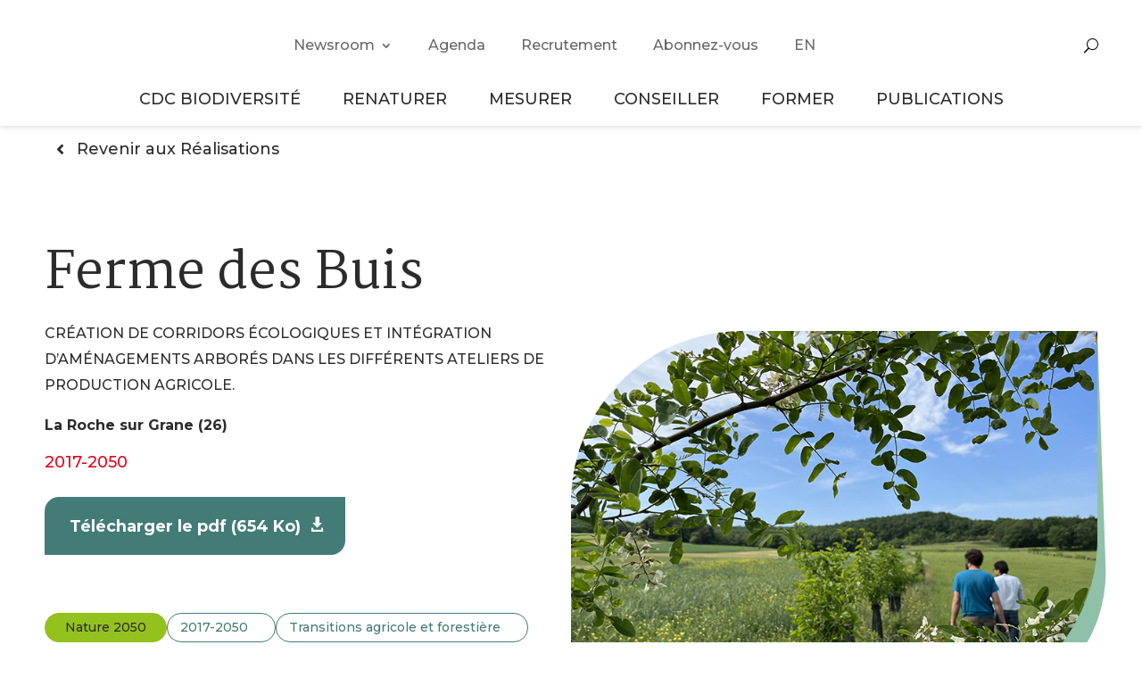

--- FILE ---
content_type: text/html; charset=UTF-8
request_url: https://www.cdc-biodiversite.fr/realisations/ferme-des-buis/
body_size: 38505
content:
<!DOCTYPE html>
<html lang="fr-FR">
<head><meta charset="UTF-8" /><script>if(navigator.userAgent.match(/MSIE|Internet Explorer/i)||navigator.userAgent.match(/Trident\/7\..*?rv:11/i)){var href=document.location.href;if(!href.match(/[?&]nowprocket/)){if(href.indexOf("?")==-1){if(href.indexOf("#")==-1){document.location.href=href+"?nowprocket=1"}else{document.location.href=href.replace("#","?nowprocket=1#")}}else{if(href.indexOf("#")==-1){document.location.href=href+"&nowprocket=1"}else{document.location.href=href.replace("#","&nowprocket=1#")}}}}</script><script>(()=>{class RocketLazyLoadScripts{constructor(){this.v="2.0.4",this.userEvents=["keydown","keyup","mousedown","mouseup","mousemove","mouseover","mouseout","touchmove","touchstart","touchend","touchcancel","wheel","click","dblclick","input"],this.attributeEvents=["onblur","onclick","oncontextmenu","ondblclick","onfocus","onmousedown","onmouseenter","onmouseleave","onmousemove","onmouseout","onmouseover","onmouseup","onmousewheel","onscroll","onsubmit"]}async t(){this.i(),this.o(),/iP(ad|hone)/.test(navigator.userAgent)&&this.h(),this.u(),this.l(this),this.m(),this.k(this),this.p(this),this._(),await Promise.all([this.R(),this.L()]),this.lastBreath=Date.now(),this.S(this),this.P(),this.D(),this.O(),this.M(),await this.C(this.delayedScripts.normal),await this.C(this.delayedScripts.defer),await this.C(this.delayedScripts.async),await this.T(),await this.F(),await this.j(),await this.A(),window.dispatchEvent(new Event("rocket-allScriptsLoaded")),this.everythingLoaded=!0,this.lastTouchEnd&&await new Promise(t=>setTimeout(t,500-Date.now()+this.lastTouchEnd)),this.I(),this.H(),this.U(),this.W()}i(){this.CSPIssue=sessionStorage.getItem("rocketCSPIssue"),document.addEventListener("securitypolicyviolation",t=>{this.CSPIssue||"script-src-elem"!==t.violatedDirective||"data"!==t.blockedURI||(this.CSPIssue=!0,sessionStorage.setItem("rocketCSPIssue",!0))},{isRocket:!0})}o(){window.addEventListener("pageshow",t=>{this.persisted=t.persisted,this.realWindowLoadedFired=!0},{isRocket:!0}),window.addEventListener("pagehide",()=>{this.onFirstUserAction=null},{isRocket:!0})}h(){let t;function e(e){t=e}window.addEventListener("touchstart",e,{isRocket:!0}),window.addEventListener("touchend",function i(o){o.changedTouches[0]&&t.changedTouches[0]&&Math.abs(o.changedTouches[0].pageX-t.changedTouches[0].pageX)<10&&Math.abs(o.changedTouches[0].pageY-t.changedTouches[0].pageY)<10&&o.timeStamp-t.timeStamp<200&&(window.removeEventListener("touchstart",e,{isRocket:!0}),window.removeEventListener("touchend",i,{isRocket:!0}),"INPUT"===o.target.tagName&&"text"===o.target.type||(o.target.dispatchEvent(new TouchEvent("touchend",{target:o.target,bubbles:!0})),o.target.dispatchEvent(new MouseEvent("mouseover",{target:o.target,bubbles:!0})),o.target.dispatchEvent(new PointerEvent("click",{target:o.target,bubbles:!0,cancelable:!0,detail:1,clientX:o.changedTouches[0].clientX,clientY:o.changedTouches[0].clientY})),event.preventDefault()))},{isRocket:!0})}q(t){this.userActionTriggered||("mousemove"!==t.type||this.firstMousemoveIgnored?"keyup"===t.type||"mouseover"===t.type||"mouseout"===t.type||(this.userActionTriggered=!0,this.onFirstUserAction&&this.onFirstUserAction()):this.firstMousemoveIgnored=!0),"click"===t.type&&t.preventDefault(),t.stopPropagation(),t.stopImmediatePropagation(),"touchstart"===this.lastEvent&&"touchend"===t.type&&(this.lastTouchEnd=Date.now()),"click"===t.type&&(this.lastTouchEnd=0),this.lastEvent=t.type,t.composedPath&&t.composedPath()[0].getRootNode()instanceof ShadowRoot&&(t.rocketTarget=t.composedPath()[0]),this.savedUserEvents.push(t)}u(){this.savedUserEvents=[],this.userEventHandler=this.q.bind(this),this.userEvents.forEach(t=>window.addEventListener(t,this.userEventHandler,{passive:!1,isRocket:!0})),document.addEventListener("visibilitychange",this.userEventHandler,{isRocket:!0})}U(){this.userEvents.forEach(t=>window.removeEventListener(t,this.userEventHandler,{passive:!1,isRocket:!0})),document.removeEventListener("visibilitychange",this.userEventHandler,{isRocket:!0}),this.savedUserEvents.forEach(t=>{(t.rocketTarget||t.target).dispatchEvent(new window[t.constructor.name](t.type,t))})}m(){const t="return false",e=Array.from(this.attributeEvents,t=>"data-rocket-"+t),i="["+this.attributeEvents.join("],[")+"]",o="[data-rocket-"+this.attributeEvents.join("],[data-rocket-")+"]",s=(e,i,o)=>{o&&o!==t&&(e.setAttribute("data-rocket-"+i,o),e["rocket"+i]=new Function("event",o),e.setAttribute(i,t))};new MutationObserver(t=>{for(const n of t)"attributes"===n.type&&(n.attributeName.startsWith("data-rocket-")||this.everythingLoaded?n.attributeName.startsWith("data-rocket-")&&this.everythingLoaded&&this.N(n.target,n.attributeName.substring(12)):s(n.target,n.attributeName,n.target.getAttribute(n.attributeName))),"childList"===n.type&&n.addedNodes.forEach(t=>{if(t.nodeType===Node.ELEMENT_NODE)if(this.everythingLoaded)for(const i of[t,...t.querySelectorAll(o)])for(const t of i.getAttributeNames())e.includes(t)&&this.N(i,t.substring(12));else for(const e of[t,...t.querySelectorAll(i)])for(const t of e.getAttributeNames())this.attributeEvents.includes(t)&&s(e,t,e.getAttribute(t))})}).observe(document,{subtree:!0,childList:!0,attributeFilter:[...this.attributeEvents,...e]})}I(){this.attributeEvents.forEach(t=>{document.querySelectorAll("[data-rocket-"+t+"]").forEach(e=>{this.N(e,t)})})}N(t,e){const i=t.getAttribute("data-rocket-"+e);i&&(t.setAttribute(e,i),t.removeAttribute("data-rocket-"+e))}k(t){Object.defineProperty(HTMLElement.prototype,"onclick",{get(){return this.rocketonclick||null},set(e){this.rocketonclick=e,this.setAttribute(t.everythingLoaded?"onclick":"data-rocket-onclick","this.rocketonclick(event)")}})}S(t){function e(e,i){let o=e[i];e[i]=null,Object.defineProperty(e,i,{get:()=>o,set(s){t.everythingLoaded?o=s:e["rocket"+i]=o=s}})}e(document,"onreadystatechange"),e(window,"onload"),e(window,"onpageshow");try{Object.defineProperty(document,"readyState",{get:()=>t.rocketReadyState,set(e){t.rocketReadyState=e},configurable:!0}),document.readyState="loading"}catch(t){console.log("WPRocket DJE readyState conflict, bypassing")}}l(t){this.originalAddEventListener=EventTarget.prototype.addEventListener,this.originalRemoveEventListener=EventTarget.prototype.removeEventListener,this.savedEventListeners=[],EventTarget.prototype.addEventListener=function(e,i,o){o&&o.isRocket||!t.B(e,this)&&!t.userEvents.includes(e)||t.B(e,this)&&!t.userActionTriggered||e.startsWith("rocket-")||t.everythingLoaded?t.originalAddEventListener.call(this,e,i,o):(t.savedEventListeners.push({target:this,remove:!1,type:e,func:i,options:o}),"mouseenter"!==e&&"mouseleave"!==e||t.originalAddEventListener.call(this,e,t.savedUserEvents.push,o))},EventTarget.prototype.removeEventListener=function(e,i,o){o&&o.isRocket||!t.B(e,this)&&!t.userEvents.includes(e)||t.B(e,this)&&!t.userActionTriggered||e.startsWith("rocket-")||t.everythingLoaded?t.originalRemoveEventListener.call(this,e,i,o):t.savedEventListeners.push({target:this,remove:!0,type:e,func:i,options:o})}}J(t,e){this.savedEventListeners=this.savedEventListeners.filter(i=>{let o=i.type,s=i.target||window;return e!==o||t!==s||(this.B(o,s)&&(i.type="rocket-"+o),this.$(i),!1)})}H(){EventTarget.prototype.addEventListener=this.originalAddEventListener,EventTarget.prototype.removeEventListener=this.originalRemoveEventListener,this.savedEventListeners.forEach(t=>this.$(t))}$(t){t.remove?this.originalRemoveEventListener.call(t.target,t.type,t.func,t.options):this.originalAddEventListener.call(t.target,t.type,t.func,t.options)}p(t){let e;function i(e){return t.everythingLoaded?e:e.split(" ").map(t=>"load"===t||t.startsWith("load.")?"rocket-jquery-load":t).join(" ")}function o(o){function s(e){const s=o.fn[e];o.fn[e]=o.fn.init.prototype[e]=function(){return this[0]===window&&t.userActionTriggered&&("string"==typeof arguments[0]||arguments[0]instanceof String?arguments[0]=i(arguments[0]):"object"==typeof arguments[0]&&Object.keys(arguments[0]).forEach(t=>{const e=arguments[0][t];delete arguments[0][t],arguments[0][i(t)]=e})),s.apply(this,arguments),this}}if(o&&o.fn&&!t.allJQueries.includes(o)){const e={DOMContentLoaded:[],"rocket-DOMContentLoaded":[]};for(const t in e)document.addEventListener(t,()=>{e[t].forEach(t=>t())},{isRocket:!0});o.fn.ready=o.fn.init.prototype.ready=function(i){function s(){parseInt(o.fn.jquery)>2?setTimeout(()=>i.bind(document)(o)):i.bind(document)(o)}return"function"==typeof i&&(t.realDomReadyFired?!t.userActionTriggered||t.fauxDomReadyFired?s():e["rocket-DOMContentLoaded"].push(s):e.DOMContentLoaded.push(s)),o([])},s("on"),s("one"),s("off"),t.allJQueries.push(o)}e=o}t.allJQueries=[],o(window.jQuery),Object.defineProperty(window,"jQuery",{get:()=>e,set(t){o(t)}})}P(){const t=new Map;document.write=document.writeln=function(e){const i=document.currentScript,o=document.createRange(),s=i.parentElement;let n=t.get(i);void 0===n&&(n=i.nextSibling,t.set(i,n));const c=document.createDocumentFragment();o.setStart(c,0),c.appendChild(o.createContextualFragment(e)),s.insertBefore(c,n)}}async R(){return new Promise(t=>{this.userActionTriggered?t():this.onFirstUserAction=t})}async L(){return new Promise(t=>{document.addEventListener("DOMContentLoaded",()=>{this.realDomReadyFired=!0,t()},{isRocket:!0})})}async j(){return this.realWindowLoadedFired?Promise.resolve():new Promise(t=>{window.addEventListener("load",t,{isRocket:!0})})}M(){this.pendingScripts=[];this.scriptsMutationObserver=new MutationObserver(t=>{for(const e of t)e.addedNodes.forEach(t=>{"SCRIPT"!==t.tagName||t.noModule||t.isWPRocket||this.pendingScripts.push({script:t,promise:new Promise(e=>{const i=()=>{const i=this.pendingScripts.findIndex(e=>e.script===t);i>=0&&this.pendingScripts.splice(i,1),e()};t.addEventListener("load",i,{isRocket:!0}),t.addEventListener("error",i,{isRocket:!0}),setTimeout(i,1e3)})})})}),this.scriptsMutationObserver.observe(document,{childList:!0,subtree:!0})}async F(){await this.X(),this.pendingScripts.length?(await this.pendingScripts[0].promise,await this.F()):this.scriptsMutationObserver.disconnect()}D(){this.delayedScripts={normal:[],async:[],defer:[]},document.querySelectorAll("script[type$=rocketlazyloadscript]").forEach(t=>{t.hasAttribute("data-rocket-src")?t.hasAttribute("async")&&!1!==t.async?this.delayedScripts.async.push(t):t.hasAttribute("defer")&&!1!==t.defer||"module"===t.getAttribute("data-rocket-type")?this.delayedScripts.defer.push(t):this.delayedScripts.normal.push(t):this.delayedScripts.normal.push(t)})}async _(){await this.L();let t=[];document.querySelectorAll("script[type$=rocketlazyloadscript][data-rocket-src]").forEach(e=>{let i=e.getAttribute("data-rocket-src");if(i&&!i.startsWith("data:")){i.startsWith("//")&&(i=location.protocol+i);try{const o=new URL(i).origin;o!==location.origin&&t.push({src:o,crossOrigin:e.crossOrigin||"module"===e.getAttribute("data-rocket-type")})}catch(t){}}}),t=[...new Map(t.map(t=>[JSON.stringify(t),t])).values()],this.Y(t,"preconnect")}async G(t){if(await this.K(),!0!==t.noModule||!("noModule"in HTMLScriptElement.prototype))return new Promise(e=>{let i;function o(){(i||t).setAttribute("data-rocket-status","executed"),e()}try{if(navigator.userAgent.includes("Firefox/")||""===navigator.vendor||this.CSPIssue)i=document.createElement("script"),[...t.attributes].forEach(t=>{let e=t.nodeName;"type"!==e&&("data-rocket-type"===e&&(e="type"),"data-rocket-src"===e&&(e="src"),i.setAttribute(e,t.nodeValue))}),t.text&&(i.text=t.text),t.nonce&&(i.nonce=t.nonce),i.hasAttribute("src")?(i.addEventListener("load",o,{isRocket:!0}),i.addEventListener("error",()=>{i.setAttribute("data-rocket-status","failed-network"),e()},{isRocket:!0}),setTimeout(()=>{i.isConnected||e()},1)):(i.text=t.text,o()),i.isWPRocket=!0,t.parentNode.replaceChild(i,t);else{const i=t.getAttribute("data-rocket-type"),s=t.getAttribute("data-rocket-src");i?(t.type=i,t.removeAttribute("data-rocket-type")):t.removeAttribute("type"),t.addEventListener("load",o,{isRocket:!0}),t.addEventListener("error",i=>{this.CSPIssue&&i.target.src.startsWith("data:")?(console.log("WPRocket: CSP fallback activated"),t.removeAttribute("src"),this.G(t).then(e)):(t.setAttribute("data-rocket-status","failed-network"),e())},{isRocket:!0}),s?(t.fetchPriority="high",t.removeAttribute("data-rocket-src"),t.src=s):t.src="data:text/javascript;base64,"+window.btoa(unescape(encodeURIComponent(t.text)))}}catch(i){t.setAttribute("data-rocket-status","failed-transform"),e()}});t.setAttribute("data-rocket-status","skipped")}async C(t){const e=t.shift();return e?(e.isConnected&&await this.G(e),this.C(t)):Promise.resolve()}O(){this.Y([...this.delayedScripts.normal,...this.delayedScripts.defer,...this.delayedScripts.async],"preload")}Y(t,e){this.trash=this.trash||[];let i=!0;var o=document.createDocumentFragment();t.forEach(t=>{const s=t.getAttribute&&t.getAttribute("data-rocket-src")||t.src;if(s&&!s.startsWith("data:")){const n=document.createElement("link");n.href=s,n.rel=e,"preconnect"!==e&&(n.as="script",n.fetchPriority=i?"high":"low"),t.getAttribute&&"module"===t.getAttribute("data-rocket-type")&&(n.crossOrigin=!0),t.crossOrigin&&(n.crossOrigin=t.crossOrigin),t.integrity&&(n.integrity=t.integrity),t.nonce&&(n.nonce=t.nonce),o.appendChild(n),this.trash.push(n),i=!1}}),document.head.appendChild(o)}W(){this.trash.forEach(t=>t.remove())}async T(){try{document.readyState="interactive"}catch(t){}this.fauxDomReadyFired=!0;try{await this.K(),this.J(document,"readystatechange"),document.dispatchEvent(new Event("rocket-readystatechange")),await this.K(),document.rocketonreadystatechange&&document.rocketonreadystatechange(),await this.K(),this.J(document,"DOMContentLoaded"),document.dispatchEvent(new Event("rocket-DOMContentLoaded")),await this.K(),this.J(window,"DOMContentLoaded"),window.dispatchEvent(new Event("rocket-DOMContentLoaded"))}catch(t){console.error(t)}}async A(){try{document.readyState="complete"}catch(t){}try{await this.K(),this.J(document,"readystatechange"),document.dispatchEvent(new Event("rocket-readystatechange")),await this.K(),document.rocketonreadystatechange&&document.rocketonreadystatechange(),await this.K(),this.J(window,"load"),window.dispatchEvent(new Event("rocket-load")),await this.K(),window.rocketonload&&window.rocketonload(),await this.K(),this.allJQueries.forEach(t=>t(window).trigger("rocket-jquery-load")),await this.K(),this.J(window,"pageshow");const t=new Event("rocket-pageshow");t.persisted=this.persisted,window.dispatchEvent(t),await this.K(),window.rocketonpageshow&&window.rocketonpageshow({persisted:this.persisted})}catch(t){console.error(t)}}async K(){Date.now()-this.lastBreath>45&&(await this.X(),this.lastBreath=Date.now())}async X(){return document.hidden?new Promise(t=>setTimeout(t)):new Promise(t=>requestAnimationFrame(t))}B(t,e){return e===document&&"readystatechange"===t||(e===document&&"DOMContentLoaded"===t||(e===window&&"DOMContentLoaded"===t||(e===window&&"load"===t||e===window&&"pageshow"===t)))}static run(){(new RocketLazyLoadScripts).t()}}RocketLazyLoadScripts.run()})();</script>
	
<meta http-equiv="X-UA-Compatible" content="IE=edge">
	<link rel="pingback" href="https://www.cdc-biodiversite.fr/xmlrpc.php" />

	<script type="rocketlazyloadscript" data-rocket-type="text/javascript">
		document.documentElement.className = 'js';
	</script>
	
	<title>Ferme des Buis | CDC Biodiversité</title>
<link crossorigin data-rocket-preconnect href="https://fonts.googleapis.com" rel="preconnect">
<link data-rocket-preload as="style" href="https://fonts.googleapis.com/css2?family=Material+Icons&#038;display=swap" rel="preload">
<link data-rocket-preload as="style" href="https://fonts.googleapis.com/css?family=Open%20Sans%3A400%2C700%7CMontserrat%3A100%2C200%2C300%2Cregular%2C500%2C600%2C700%2C800%2C900%2C100italic%2C200italic%2C300italic%2Citalic%2C500italic%2C600italic%2C700italic%2C800italic%2C900italic%7CMartel%3A200%2C300%2Cregular%2C600%2C700%2C800%2C900&#038;subset=latin%2Clatin-ext&#038;display=swap" rel="preload">
<link href="https://fonts.googleapis.com/css2?family=Material+Icons&#038;display=swap" media="print" onload="this.media=&#039;all&#039;" rel="stylesheet">
<noscript><link rel="stylesheet" href="https://fonts.googleapis.com/css2?family=Material+Icons&#038;display=swap"></noscript>
<link href="https://fonts.googleapis.com/css?family=Open%20Sans%3A400%2C700%7CMontserrat%3A100%2C200%2C300%2Cregular%2C500%2C600%2C700%2C800%2C900%2C100italic%2C200italic%2C300italic%2Citalic%2C500italic%2C600italic%2C700italic%2C800italic%2C900italic%7CMartel%3A200%2C300%2Cregular%2C600%2C700%2C800%2C900&#038;subset=latin%2Clatin-ext&#038;display=swap" media="print" onload="this.media=&#039;all&#039;" rel="stylesheet">
<noscript><link rel="stylesheet" href="https://fonts.googleapis.com/css?family=Open%20Sans%3A400%2C700%7CMontserrat%3A100%2C200%2C300%2Cregular%2C500%2C600%2C700%2C800%2C900%2C100italic%2C200italic%2C300italic%2Citalic%2C500italic%2C600italic%2C700italic%2C800italic%2C900italic%7CMartel%3A200%2C300%2Cregular%2C600%2C700%2C800%2C900&#038;subset=latin%2Clatin-ext&#038;display=swap"></noscript><link rel="preload" data-rocket-preload as="image" href="https://www.cdc-biodiversite.fr/wp-content/uploads/2025/11/Zone-humide-du-Lavaud-Bousquet_Bois-des-Orpailleurs-%C2%A9-SMBI.jpg" fetchpriority="high">
<meta name='robots' content='max-image-preview:large' />
<link rel='dns-prefetch' href='//fonts.googleapis.com' />
<link href='https://fonts.gstatic.com' crossorigin rel='preconnect' />
<link rel="alternate" type="application/rss+xml" title="CDC Biodiversité &raquo; Flux" href="https://www.cdc-biodiversite.fr/feed/" />
<link rel="alternate" type="application/rss+xml" title="CDC Biodiversité &raquo; Flux des commentaires" href="https://www.cdc-biodiversite.fr/comments/feed/" />
<link rel="alternate" type="text/calendar" title="CDC Biodiversité &raquo; Flux iCal" href="https://www.cdc-biodiversite.fr/agenda/?ical=1" />
<meta content="DIVI Child v.1.0" name="generator"/><style id='wp-emoji-styles-inline-css' type='text/css'>

	img.wp-smiley, img.emoji {
		display: inline !important;
		border: none !important;
		box-shadow: none !important;
		height: 1em !important;
		width: 1em !important;
		margin: 0 0.07em !important;
		vertical-align: -0.1em !important;
		background: none !important;
		padding: 0 !important;
	}
</style>
<link rel='stylesheet' id='wp-block-library-css' href='https://www.cdc-biodiversite.fr/wp-includes/css/dist/block-library/style.min.css?ver=6.8.3' type='text/css' media='all' />
<style id='wp-block-library-theme-inline-css' type='text/css'>
.wp-block-audio :where(figcaption){color:#555;font-size:13px;text-align:center}.is-dark-theme .wp-block-audio :where(figcaption){color:#ffffffa6}.wp-block-audio{margin:0 0 1em}.wp-block-code{border:1px solid #ccc;border-radius:4px;font-family:Menlo,Consolas,monaco,monospace;padding:.8em 1em}.wp-block-embed :where(figcaption){color:#555;font-size:13px;text-align:center}.is-dark-theme .wp-block-embed :where(figcaption){color:#ffffffa6}.wp-block-embed{margin:0 0 1em}.blocks-gallery-caption{color:#555;font-size:13px;text-align:center}.is-dark-theme .blocks-gallery-caption{color:#ffffffa6}:root :where(.wp-block-image figcaption){color:#555;font-size:13px;text-align:center}.is-dark-theme :root :where(.wp-block-image figcaption){color:#ffffffa6}.wp-block-image{margin:0 0 1em}.wp-block-pullquote{border-bottom:4px solid;border-top:4px solid;color:currentColor;margin-bottom:1.75em}.wp-block-pullquote cite,.wp-block-pullquote footer,.wp-block-pullquote__citation{color:currentColor;font-size:.8125em;font-style:normal;text-transform:uppercase}.wp-block-quote{border-left:.25em solid;margin:0 0 1.75em;padding-left:1em}.wp-block-quote cite,.wp-block-quote footer{color:currentColor;font-size:.8125em;font-style:normal;position:relative}.wp-block-quote:where(.has-text-align-right){border-left:none;border-right:.25em solid;padding-left:0;padding-right:1em}.wp-block-quote:where(.has-text-align-center){border:none;padding-left:0}.wp-block-quote.is-large,.wp-block-quote.is-style-large,.wp-block-quote:where(.is-style-plain){border:none}.wp-block-search .wp-block-search__label{font-weight:700}.wp-block-search__button{border:1px solid #ccc;padding:.375em .625em}:where(.wp-block-group.has-background){padding:1.25em 2.375em}.wp-block-separator.has-css-opacity{opacity:.4}.wp-block-separator{border:none;border-bottom:2px solid;margin-left:auto;margin-right:auto}.wp-block-separator.has-alpha-channel-opacity{opacity:1}.wp-block-separator:not(.is-style-wide):not(.is-style-dots){width:100px}.wp-block-separator.has-background:not(.is-style-dots){border-bottom:none;height:1px}.wp-block-separator.has-background:not(.is-style-wide):not(.is-style-dots){height:2px}.wp-block-table{margin:0 0 1em}.wp-block-table td,.wp-block-table th{word-break:normal}.wp-block-table :where(figcaption){color:#555;font-size:13px;text-align:center}.is-dark-theme .wp-block-table :where(figcaption){color:#ffffffa6}.wp-block-video :where(figcaption){color:#555;font-size:13px;text-align:center}.is-dark-theme .wp-block-video :where(figcaption){color:#ffffffa6}.wp-block-video{margin:0 0 1em}:root :where(.wp-block-template-part.has-background){margin-bottom:0;margin-top:0;padding:1.25em 2.375em}
</style>
<link rel='stylesheet' id='wp-components-css' href='https://www.cdc-biodiversite.fr/wp-includes/css/dist/components/style.min.css?ver=6.8.3' type='text/css' media='all' />
<link rel='stylesheet' id='wp-preferences-css' href='https://www.cdc-biodiversite.fr/wp-includes/css/dist/preferences/style.min.css?ver=6.8.3' type='text/css' media='all' />
<link rel='stylesheet' id='wp-block-editor-css' href='https://www.cdc-biodiversite.fr/wp-includes/css/dist/block-editor/style.min.css?ver=6.8.3' type='text/css' media='all' />
<link rel='stylesheet' id='wp-reusable-blocks-css' href='https://www.cdc-biodiversite.fr/wp-includes/css/dist/reusable-blocks/style.min.css?ver=6.8.3' type='text/css' media='all' />
<link rel='stylesheet' id='wp-patterns-css' href='https://www.cdc-biodiversite.fr/wp-includes/css/dist/patterns/style.min.css?ver=6.8.3' type='text/css' media='all' />
<link rel='stylesheet' id='wp-editor-css' href='https://www.cdc-biodiversite.fr/wp-includes/css/dist/editor/style.min.css?ver=6.8.3' type='text/css' media='all' />
<link rel='stylesheet' id='block-robo-gallery-style-css-css' href='https://www.cdc-biodiversite.fr/wp-content/plugins/robo-gallery/includes/extensions/block/dist/blocks.style.build.css?ver=5.1.0' type='text/css' media='all' />
<style id='global-styles-inline-css' type='text/css'>
:root{--wp--preset--aspect-ratio--square: 1;--wp--preset--aspect-ratio--4-3: 4/3;--wp--preset--aspect-ratio--3-4: 3/4;--wp--preset--aspect-ratio--3-2: 3/2;--wp--preset--aspect-ratio--2-3: 2/3;--wp--preset--aspect-ratio--16-9: 16/9;--wp--preset--aspect-ratio--9-16: 9/16;--wp--preset--color--black: #000000;--wp--preset--color--cyan-bluish-gray: #abb8c3;--wp--preset--color--white: #ffffff;--wp--preset--color--pale-pink: #f78da7;--wp--preset--color--vivid-red: #cf2e2e;--wp--preset--color--luminous-vivid-orange: #ff6900;--wp--preset--color--luminous-vivid-amber: #fcb900;--wp--preset--color--light-green-cyan: #7bdcb5;--wp--preset--color--vivid-green-cyan: #00d084;--wp--preset--color--pale-cyan-blue: #8ed1fc;--wp--preset--color--vivid-cyan-blue: #0693e3;--wp--preset--color--vivid-purple: #9b51e0;--wp--preset--gradient--vivid-cyan-blue-to-vivid-purple: linear-gradient(135deg,rgba(6,147,227,1) 0%,rgb(155,81,224) 100%);--wp--preset--gradient--light-green-cyan-to-vivid-green-cyan: linear-gradient(135deg,rgb(122,220,180) 0%,rgb(0,208,130) 100%);--wp--preset--gradient--luminous-vivid-amber-to-luminous-vivid-orange: linear-gradient(135deg,rgba(252,185,0,1) 0%,rgba(255,105,0,1) 100%);--wp--preset--gradient--luminous-vivid-orange-to-vivid-red: linear-gradient(135deg,rgba(255,105,0,1) 0%,rgb(207,46,46) 100%);--wp--preset--gradient--very-light-gray-to-cyan-bluish-gray: linear-gradient(135deg,rgb(238,238,238) 0%,rgb(169,184,195) 100%);--wp--preset--gradient--cool-to-warm-spectrum: linear-gradient(135deg,rgb(74,234,220) 0%,rgb(151,120,209) 20%,rgb(207,42,186) 40%,rgb(238,44,130) 60%,rgb(251,105,98) 80%,rgb(254,248,76) 100%);--wp--preset--gradient--blush-light-purple: linear-gradient(135deg,rgb(255,206,236) 0%,rgb(152,150,240) 100%);--wp--preset--gradient--blush-bordeaux: linear-gradient(135deg,rgb(254,205,165) 0%,rgb(254,45,45) 50%,rgb(107,0,62) 100%);--wp--preset--gradient--luminous-dusk: linear-gradient(135deg,rgb(255,203,112) 0%,rgb(199,81,192) 50%,rgb(65,88,208) 100%);--wp--preset--gradient--pale-ocean: linear-gradient(135deg,rgb(255,245,203) 0%,rgb(182,227,212) 50%,rgb(51,167,181) 100%);--wp--preset--gradient--electric-grass: linear-gradient(135deg,rgb(202,248,128) 0%,rgb(113,206,126) 100%);--wp--preset--gradient--midnight: linear-gradient(135deg,rgb(2,3,129) 0%,rgb(40,116,252) 100%);--wp--preset--font-size--small: 13px;--wp--preset--font-size--medium: 20px;--wp--preset--font-size--large: 36px;--wp--preset--font-size--x-large: 42px;--wp--preset--spacing--20: 0.44rem;--wp--preset--spacing--30: 0.67rem;--wp--preset--spacing--40: 1rem;--wp--preset--spacing--50: 1.5rem;--wp--preset--spacing--60: 2.25rem;--wp--preset--spacing--70: 3.38rem;--wp--preset--spacing--80: 5.06rem;--wp--preset--shadow--natural: 6px 6px 9px rgba(0, 0, 0, 0.2);--wp--preset--shadow--deep: 12px 12px 50px rgba(0, 0, 0, 0.4);--wp--preset--shadow--sharp: 6px 6px 0px rgba(0, 0, 0, 0.2);--wp--preset--shadow--outlined: 6px 6px 0px -3px rgba(255, 255, 255, 1), 6px 6px rgba(0, 0, 0, 1);--wp--preset--shadow--crisp: 6px 6px 0px rgba(0, 0, 0, 1);}:root { --wp--style--global--content-size: 823px;--wp--style--global--wide-size: 1080px; }:where(body) { margin: 0; }.wp-site-blocks > .alignleft { float: left; margin-right: 2em; }.wp-site-blocks > .alignright { float: right; margin-left: 2em; }.wp-site-blocks > .aligncenter { justify-content: center; margin-left: auto; margin-right: auto; }:where(.is-layout-flex){gap: 0.5em;}:where(.is-layout-grid){gap: 0.5em;}.is-layout-flow > .alignleft{float: left;margin-inline-start: 0;margin-inline-end: 2em;}.is-layout-flow > .alignright{float: right;margin-inline-start: 2em;margin-inline-end: 0;}.is-layout-flow > .aligncenter{margin-left: auto !important;margin-right: auto !important;}.is-layout-constrained > .alignleft{float: left;margin-inline-start: 0;margin-inline-end: 2em;}.is-layout-constrained > .alignright{float: right;margin-inline-start: 2em;margin-inline-end: 0;}.is-layout-constrained > .aligncenter{margin-left: auto !important;margin-right: auto !important;}.is-layout-constrained > :where(:not(.alignleft):not(.alignright):not(.alignfull)){max-width: var(--wp--style--global--content-size);margin-left: auto !important;margin-right: auto !important;}.is-layout-constrained > .alignwide{max-width: var(--wp--style--global--wide-size);}body .is-layout-flex{display: flex;}.is-layout-flex{flex-wrap: wrap;align-items: center;}.is-layout-flex > :is(*, div){margin: 0;}body .is-layout-grid{display: grid;}.is-layout-grid > :is(*, div){margin: 0;}body{padding-top: 0px;padding-right: 0px;padding-bottom: 0px;padding-left: 0px;}:root :where(.wp-element-button, .wp-block-button__link){background-color: #32373c;border-width: 0;color: #fff;font-family: inherit;font-size: inherit;line-height: inherit;padding: calc(0.667em + 2px) calc(1.333em + 2px);text-decoration: none;}.has-black-color{color: var(--wp--preset--color--black) !important;}.has-cyan-bluish-gray-color{color: var(--wp--preset--color--cyan-bluish-gray) !important;}.has-white-color{color: var(--wp--preset--color--white) !important;}.has-pale-pink-color{color: var(--wp--preset--color--pale-pink) !important;}.has-vivid-red-color{color: var(--wp--preset--color--vivid-red) !important;}.has-luminous-vivid-orange-color{color: var(--wp--preset--color--luminous-vivid-orange) !important;}.has-luminous-vivid-amber-color{color: var(--wp--preset--color--luminous-vivid-amber) !important;}.has-light-green-cyan-color{color: var(--wp--preset--color--light-green-cyan) !important;}.has-vivid-green-cyan-color{color: var(--wp--preset--color--vivid-green-cyan) !important;}.has-pale-cyan-blue-color{color: var(--wp--preset--color--pale-cyan-blue) !important;}.has-vivid-cyan-blue-color{color: var(--wp--preset--color--vivid-cyan-blue) !important;}.has-vivid-purple-color{color: var(--wp--preset--color--vivid-purple) !important;}.has-black-background-color{background-color: var(--wp--preset--color--black) !important;}.has-cyan-bluish-gray-background-color{background-color: var(--wp--preset--color--cyan-bluish-gray) !important;}.has-white-background-color{background-color: var(--wp--preset--color--white) !important;}.has-pale-pink-background-color{background-color: var(--wp--preset--color--pale-pink) !important;}.has-vivid-red-background-color{background-color: var(--wp--preset--color--vivid-red) !important;}.has-luminous-vivid-orange-background-color{background-color: var(--wp--preset--color--luminous-vivid-orange) !important;}.has-luminous-vivid-amber-background-color{background-color: var(--wp--preset--color--luminous-vivid-amber) !important;}.has-light-green-cyan-background-color{background-color: var(--wp--preset--color--light-green-cyan) !important;}.has-vivid-green-cyan-background-color{background-color: var(--wp--preset--color--vivid-green-cyan) !important;}.has-pale-cyan-blue-background-color{background-color: var(--wp--preset--color--pale-cyan-blue) !important;}.has-vivid-cyan-blue-background-color{background-color: var(--wp--preset--color--vivid-cyan-blue) !important;}.has-vivid-purple-background-color{background-color: var(--wp--preset--color--vivid-purple) !important;}.has-black-border-color{border-color: var(--wp--preset--color--black) !important;}.has-cyan-bluish-gray-border-color{border-color: var(--wp--preset--color--cyan-bluish-gray) !important;}.has-white-border-color{border-color: var(--wp--preset--color--white) !important;}.has-pale-pink-border-color{border-color: var(--wp--preset--color--pale-pink) !important;}.has-vivid-red-border-color{border-color: var(--wp--preset--color--vivid-red) !important;}.has-luminous-vivid-orange-border-color{border-color: var(--wp--preset--color--luminous-vivid-orange) !important;}.has-luminous-vivid-amber-border-color{border-color: var(--wp--preset--color--luminous-vivid-amber) !important;}.has-light-green-cyan-border-color{border-color: var(--wp--preset--color--light-green-cyan) !important;}.has-vivid-green-cyan-border-color{border-color: var(--wp--preset--color--vivid-green-cyan) !important;}.has-pale-cyan-blue-border-color{border-color: var(--wp--preset--color--pale-cyan-blue) !important;}.has-vivid-cyan-blue-border-color{border-color: var(--wp--preset--color--vivid-cyan-blue) !important;}.has-vivid-purple-border-color{border-color: var(--wp--preset--color--vivid-purple) !important;}.has-vivid-cyan-blue-to-vivid-purple-gradient-background{background: var(--wp--preset--gradient--vivid-cyan-blue-to-vivid-purple) !important;}.has-light-green-cyan-to-vivid-green-cyan-gradient-background{background: var(--wp--preset--gradient--light-green-cyan-to-vivid-green-cyan) !important;}.has-luminous-vivid-amber-to-luminous-vivid-orange-gradient-background{background: var(--wp--preset--gradient--luminous-vivid-amber-to-luminous-vivid-orange) !important;}.has-luminous-vivid-orange-to-vivid-red-gradient-background{background: var(--wp--preset--gradient--luminous-vivid-orange-to-vivid-red) !important;}.has-very-light-gray-to-cyan-bluish-gray-gradient-background{background: var(--wp--preset--gradient--very-light-gray-to-cyan-bluish-gray) !important;}.has-cool-to-warm-spectrum-gradient-background{background: var(--wp--preset--gradient--cool-to-warm-spectrum) !important;}.has-blush-light-purple-gradient-background{background: var(--wp--preset--gradient--blush-light-purple) !important;}.has-blush-bordeaux-gradient-background{background: var(--wp--preset--gradient--blush-bordeaux) !important;}.has-luminous-dusk-gradient-background{background: var(--wp--preset--gradient--luminous-dusk) !important;}.has-pale-ocean-gradient-background{background: var(--wp--preset--gradient--pale-ocean) !important;}.has-electric-grass-gradient-background{background: var(--wp--preset--gradient--electric-grass) !important;}.has-midnight-gradient-background{background: var(--wp--preset--gradient--midnight) !important;}.has-small-font-size{font-size: var(--wp--preset--font-size--small) !important;}.has-medium-font-size{font-size: var(--wp--preset--font-size--medium) !important;}.has-large-font-size{font-size: var(--wp--preset--font-size--large) !important;}.has-x-large-font-size{font-size: var(--wp--preset--font-size--x-large) !important;}
:where(.wp-block-post-template.is-layout-flex){gap: 1.25em;}:where(.wp-block-post-template.is-layout-grid){gap: 1.25em;}
:where(.wp-block-columns.is-layout-flex){gap: 2em;}:where(.wp-block-columns.is-layout-grid){gap: 2em;}
:root :where(.wp-block-pullquote){font-size: 1.5em;line-height: 1.6;}
</style>
<link data-minify="1" rel='stylesheet' id='wpdm-fonticon-css' href='https://www.cdc-biodiversite.fr/wp-content/cache/min/1/wp-content/plugins/download-manager/assets/wpdm-iconfont/css/wpdm-icons.css?ver=1764148211' type='text/css' media='all' />
<link rel='stylesheet' id='wpdm-front-css' href='https://www.cdc-biodiversite.fr/wp-content/plugins/download-manager/assets/css/front.min.css?ver=6.8.3' type='text/css' media='all' />
<link data-minify="1" rel='stylesheet' id='image-map-pro-dist-css-css' href='https://www.cdc-biodiversite.fr/wp-content/cache/min/1/wp-content/plugins/image-map-pro-wordpress/css/image-map-pro.min.css?ver=1764148211' type='text/css' media='' />
<link data-minify="1" rel='stylesheet' id='novo-map-css' href='https://www.cdc-biodiversite.fr/wp-content/cache/min/1/wp-content/plugins/novo-map/public/assets/css/novo-map-public.css?ver=1764148211' type='text/css' media='all' />
<link data-minify="1" rel='stylesheet' id='wpdm-button-templates-css' href='https://www.cdc-biodiversite.fr/wp-content/cache/min/1/wp-content/plugins/wpdm-button-templates/buttons.css?ver=1764148211' type='text/css' media='all' />
<link data-minify="1" rel='stylesheet' id='megamenu-css' href='https://www.cdc-biodiversite.fr/wp-content/cache/min/1/wp-content/uploads/maxmegamenu/style.css?ver=1764148211' type='text/css' media='all' />
<link data-minify="1" rel='stylesheet' id='dashicons-css' href='https://www.cdc-biodiversite.fr/wp-content/cache/min/1/wp-includes/css/dashicons.min.css?ver=1764148211' type='text/css' media='all' />
<link data-minify="1" rel='stylesheet' id='et_monarch-css-css' href='https://www.cdc-biodiversite.fr/wp-content/cache/min/1/wp-content/plugins/monarch/css/style.css?ver=1764148211' type='text/css' media='all' />

<link rel='stylesheet' id='divi-ajax-filter-styles-css' href='https://www.cdc-biodiversite.fr/wp-content/plugins/divi-ajax-filter3.2.10/styles/style.min.css?ver=3.2.10' type='text/css' media='all' />
<link rel='stylesheet' id='divi-blog-extras-styles-css' href='https://www.cdc-biodiversite.fr/wp-content/plugins/divi-blog-extras/styles/style.min.css?ver=2.7.0' type='text/css' media='all' />
<link data-minify="1" rel='stylesheet' id='divi-event-calendar-module-styles-css' href='https://www.cdc-biodiversite.fr/wp-content/cache/min/1/wp-content/plugins/divi-event-calendar-module/styles/style.min.css?ver=1764148211' type='text/css' media='all' />
<link rel='stylesheet' id='divi-machine-styles-css' href='https://www.cdc-biodiversite.fr/wp-content/plugins/divi-machine/styles/style.min.css?ver=6.1.8.9.1' type='text/css' media='all' />

<link rel='stylesheet' id='dmach-carousel-css-css' href='https://www.cdc-biodiversite.fr/wp-content/plugins/divi-machine/css/carousel.min.css?ver=6.1.8.9.1' type='text/css' media='all' />
<link data-minify="1" rel='stylesheet' id='divi-style-parent-css' href='https://www.cdc-biodiversite.fr/wp-content/cache/min/1/wp-content/themes/Divi/style-static-cpt.min.css?ver=1764148271' type='text/css' media='all' />
<link data-minify="1" rel='stylesheet' id='child-style-css' href='https://www.cdc-biodiversite.fr/wp-content/cache/min/1/wp-content/themes/divi-child-divi-child/style.css?ver=1764148211' type='text/css' media='all' />
<link data-minify="1" rel='stylesheet' id='divi-style-css' href='https://www.cdc-biodiversite.fr/wp-content/cache/min/1/wp-content/themes/divi-child-divi-child/style.css?ver=1764148211' type='text/css' media='all' />
<script type="rocketlazyloadscript" data-rocket-type="text/javascript" data-rocket-src="https://www.cdc-biodiversite.fr/wp-includes/js/jquery/jquery.min.js?ver=3.7.1" id="jquery-core-js" data-rocket-defer defer></script>
<script type="rocketlazyloadscript" data-rocket-type="text/javascript" data-rocket-src="https://www.cdc-biodiversite.fr/wp-includes/js/jquery/jquery-migrate.min.js?ver=3.4.1" id="jquery-migrate-js" data-rocket-defer defer></script>
<script type="rocketlazyloadscript" data-minify="1" data-rocket-type="text/javascript" data-rocket-src="https://www.cdc-biodiversite.fr/wp-content/cache/min/1/wp-content/plugins/novo-map/gutenberg/dist/script.js?ver=1764148211" id="novo-map-blocks-script-js" data-rocket-defer defer></script>
<script type="rocketlazyloadscript" data-rocket-type="text/javascript" data-rocket-src="https://www.cdc-biodiversite.fr/wp-content/plugins/divi-machine/includes/modules/divi-ajax-filter/js/masonry.min.js?ver=6.1.8.9.1" id="divi-filter-masonry-js-js" data-rocket-defer defer></script>
<script type="rocketlazyloadscript" data-rocket-type="text/javascript" data-rocket-src="https://www.cdc-biodiversite.fr/wp-content/plugins/download-manager/assets/js/wpdm.min.js?ver=6.8.3" id="wpdm-frontend-js-js" data-rocket-defer defer></script>
<script type="text/javascript" id="wpdm-frontjs-js-extra">
/* <![CDATA[ */
var wpdm_url = {"home":"https:\/\/www.cdc-biodiversite.fr\/","site":"https:\/\/www.cdc-biodiversite.fr\/","ajax":"https:\/\/www.cdc-biodiversite.fr\/wp-admin\/admin-ajax.php"};
var wpdm_js = {"spinner":"<i class=\"wpdm-icon wpdm-sun wpdm-spin\"><\/i>","client_id":"1d7c9929b651b8892d07e3b2aa312ef1"};
var wpdm_strings = {"pass_var":"Mot de passe v\u00e9rifi\u00e9\u00a0!","pass_var_q":"Veuillez cliquer sur le bouton suivant pour commencer le t\u00e9l\u00e9chargement.","start_dl":"Commencer le t\u00e9l\u00e9chargement"};
/* ]]> */
</script>
<script type="rocketlazyloadscript" data-rocket-type="text/javascript" data-rocket-src="https://www.cdc-biodiversite.fr/wp-content/plugins/download-manager/assets/js/front.min.js?ver=3.3.32" id="wpdm-frontjs-js" data-rocket-defer defer></script>
<script type="text/javascript" id="divi-filter-loadmore-js-js-extra">
/* <![CDATA[ */
var loadmore_ajax_object = {"ajax_url":"https:\/\/www.cdc-biodiversite.fr\/wp-admin\/admin-ajax.php","security":"65ba76f3a4"};
/* ]]> */
</script>
<script type="rocketlazyloadscript" data-rocket-type="text/javascript" data-rocket-src="https://www.cdc-biodiversite.fr/wp-content/plugins/divi-ajax-filter3.2.10/includes/modules/MachineLoop/../../../js/divi-filter-loadmore.min.js?ver=3.2.10" id="divi-filter-loadmore-js-js" data-rocket-defer defer></script>
<link rel="https://api.w.org/" href="https://www.cdc-biodiversite.fr/wp-json/" /><link rel="alternate" title="JSON" type="application/json" href="https://www.cdc-biodiversite.fr/wp-json/wp/v2/realisation/4300" /><link rel="EditURI" type="application/rsd+xml" title="RSD" href="https://www.cdc-biodiversite.fr/xmlrpc.php?rsd" />
<link rel="canonical" href="https://www.cdc-biodiversite.fr/realisations/ferme-des-buis/" />
<link rel='shortlink' href='https://www.cdc-biodiversite.fr/?p=4300' />
<link rel="alternate" title="oEmbed (JSON)" type="application/json+oembed" href="https://www.cdc-biodiversite.fr/wp-json/oembed/1.0/embed?url=https%3A%2F%2Fwww.cdc-biodiversite.fr%2Frealisations%2Fferme-des-buis%2F" />
<link rel="alternate" title="oEmbed (XML)" type="text/xml+oembed" href="https://www.cdc-biodiversite.fr/wp-json/oembed/1.0/embed?url=https%3A%2F%2Fwww.cdc-biodiversite.fr%2Frealisations%2Fferme-des-buis%2F&#038;format=xml" />
<script type="rocketlazyloadscript">window.addEventListener('DOMContentLoaded', function() {
jQuery(document).ready(function(i){const c=window.navigator.userAgent;function t(c){i(".et_pb_de_mach_archive_loop").each(function(t,s){var e,n,o,d=i(this).find(".dmach-grid-item"),h=(e=i(".dmach-grid-sizes"),n=c,o=void 0,i(e.attr("class").split(" ")).each(function(){this.indexOf(n)>-1&&(o=this)}),o).replace(c,""),a=1,r=1;i(d).each(function(i,c){a++});var l=Math.ceil(a/h),m=l*h;i(d).each(function(c,t){var s=(r-1)%h+1,e=Math.ceil(r*l/m);i(this).closest(".grid-posts").find(".dmach-grid-item:nth-child("+r+")").css("-ms-grid-row",""+e),i(this).closest(".grid-posts").find(".dmach-grid-item:nth-child("+r+")").css("-ms-grid-column",""+s),r++})})}/MSIE|Trident/.test(c)&&i(window).on("resize",function(){i(window).width()>=981?(col_size="col-desk-",t(col_size)):(col_size="col-mob-",t(col_size))})});
});</script>

<style>
.col-desk-1>:not(.no-results-layout){display:-ms-grid;-ms-grid-columns:1fr}.col-desk-2>:not(.no-results-layout){display:-ms-grid;-ms-grid-columns:1fr 1fr}.col-desk-3>:not(.no-results-layout){display:-ms-grid;-ms-grid-columns:1fr 1fr 1fr}.col-desk-4>:not(.no-results-layout){display:-ms-grid;-ms-grid-columns:1fr 1fr 1fr 1fr}.col-desk-5>:not(.no-results-layout){display:-ms-grid;-ms-grid-columns:1fr 1fr 1fr 1fr 1fr}.col-desk-6>:not(.no-results-layout){display:-ms-grid;-ms-grid-columns:1fr 1fr 1fr 1fr 1fr 1fr}@media(max-width:980px){body .col-mob-1>:not(.no-results-layout){display:-ms-grid;-ms-grid-columns:1fr}body .col-mob-2>:not(.no-results-layout){display:-ms-grid;-ms-grid-columns:1fr 1fr}}@media screen and (-ms-high-contrast:active),(-ms-high-contrast:none){.et_pb_gutters4 .dmach-grid-sizes>:not(.no-results-layout)>div{margin-left:8%!important;margin-right:8%!important}.et_pb_gutters3 .dmach-grid-sizes>:not(.no-results-layout)>div{margin-left:5.5%!important;margin-right:5.5%!important}.et_pb_gutters2 .dmach-grid-sizes>:not(.no-results-layout)>div{margin-left:3%!important;margin-right:3%!important}.et_pb_gutters1 .dmach-grid-sizes>:not(.no-results-layout)>div{margin-left:0!important;margin-right:0!important}}
</style>

<meta name="tec-api-version" content="v1"><meta name="tec-api-origin" content="https://www.cdc-biodiversite.fr"><link rel="alternate" href="https://www.cdc-biodiversite.fr/wp-json/tribe/events/v1/" /><style type="text/css" id="et-social-custom-css">
				.et_monarch .et_social_sidebar_networks li, .et_monarch .et_social_mobile li { background: #8e8e8e; } .et_monarch .et_social_sidebar_networks .et_social_icons_container li:hover, .et_monarch .et_social_mobile .et_social_icons_container li:hover { background: #589e99 !important; } .et_social_sidebar_border li { border-color: #589e99 !important; } .et_monarch .et_social_sidebar_networks .et_social_icons_container li i, .et_monarch .et_social_sidebar_networks .et_social_icons_container li .et_social_count, .et_monarch .et_social_mobile .et_social_icons_container li i, .et_monarch .et_social_mobile .et_social_icons_container li .et_social_count { color: #ffffff; } .et_monarch .et_social_sidebar_networks .et_social_icons_container li:hover i, .et_monarch .et_social_sidebar_networks .et_social_icons_container li:hover .et_social_count, .et_monarch .et_social_mobile .et_social_icons_container li:hover i, .et_monarch .et_social_mobile .et_social_icons_container li:hover .et_social_count { color: #ffffff !important; } 
			</style><meta name="viewport" content="width=device-width, initial-scale=1.0, maximum-scale=1.0, user-scalable=0" /><style type="text/css">.broken_link, a.broken_link {
	text-decoration: line-through;
}</style><style type="text/css" id="custom-background-css">
body.custom-background { background-color: #ffffff; }
</style>
	<!-- Ajout des icones Simple Line Icons -->
<link data-minify="1" rel="stylesheet" href="https://www.cdc-biodiversite.fr/wp-content/cache/min/1/ajax/libs/simple-line-icons/2.4.1/css/simple-line-icons.css?ver=1764148211">

<!-- Ajout des icones Material Icons -->


<script type="rocketlazyloadscript">window.addEventListener('DOMContentLoaded', function() {

	jQuery(document).ready(function(){
jQuery(window).scroll(function() {
var scroll = jQuery(window).scrollTop();

if (scroll >= 100) {
		jQuery("#menu-menu-secondaire .menu-item").css("opacity", '0');
	
}
else{
jQuery("#menu-menu-secondaire .menu-item").css("opacity", '1');
	
}
});
});
	
	jQuery(function($) {
        $(document).ready(function() {
            $("body ul.et_mobile_menu li.menu-item-has-children, body ul.et_mobile_menu  li.page_item_has_children").append('<a href="#" class="mobile-toggle"></a>');
            $('ul.et_mobile_menu li.menu-item-has-children .mobile-toggle, ul.et_mobile_menu li.page_item_has_children .mobile-toggle').click(function(event) {
                event.preventDefault();
                $(this).parent('li').toggleClass('dt-open');
                $(this).parent('li').find('ul.children').first().toggleClass('visible');
                $(this).parent('li').find('ul.sub-menu').first().toggleClass('visible');
            });
            iconFINAL = 'P';
            $('body ul.et_mobile_menu li.menu-item-has-children, body ul.et_mobile_menu li.page_item_has_children').attr('data-icon', iconFINAL);
            $('.mobile-toggle').on('mouseover', function() {
                $(this).parent().addClass('is-hover');
            }).on('mouseout', function() {
                $(this).parent().removeClass('is-hover');
            })
			
			 $('.et_pb_menu__search-button').click(function(event) {
                               $('.et_pb_menu__search-container').attr('style','padding-left: 0px !important');

            });
			
        });
    });
});</script><link rel="icon" href="https://www.cdc-biodiversite.fr/wp-content/uploads/2022/04/cropped-Fav19-CDCB-32x32.png" sizes="32x32" />
<link rel="icon" href="https://www.cdc-biodiversite.fr/wp-content/uploads/2022/04/cropped-Fav19-CDCB-192x192.png" sizes="192x192" />
<link rel="apple-touch-icon" href="https://www.cdc-biodiversite.fr/wp-content/uploads/2022/04/cropped-Fav19-CDCB-180x180.png" />
<meta name="msapplication-TileImage" content="https://www.cdc-biodiversite.fr/wp-content/uploads/2022/04/cropped-Fav19-CDCB-270x270.png" />
<link rel="stylesheet" id="et-divi-customizer-global-cached-inline-styles" href="https://www.cdc-biodiversite.fr/wp-content/et-cache/global/et-divi-customizer-global.min.css?ver=1764163983" /><style id="et-divi-customizer-cpt-global-cached-inline-styles">body,.et-db #et-boc .et-l .et_pb_column_1_2 .et_quote_content blockquote cite,.et-db #et-boc .et-l .et_pb_column_1_2 .et_link_content a.et_link_main_url,.et-db #et-boc .et-l .et_pb_column_1_3 .et_quote_content blockquote cite,.et-db #et-boc .et-l .et_pb_column_3_8 .et_quote_content blockquote cite,.et-db #et-boc .et-l .et_pb_column_1_4 .et_quote_content blockquote cite,.et-db #et-boc .et-l .et_pb_blog_grid .et_quote_content blockquote cite,.et-db #et-boc .et-l .et_pb_column_1_3 .et_link_content a.et_link_main_url,.et-db #et-boc .et-l .et_pb_column_3_8 .et_link_content a.et_link_main_url,.et-db #et-boc .et-l .et_pb_column_1_4 .et_link_content a.et_link_main_url,.et-db #et-boc .et-l .et_pb_blog_grid .et_link_content a.et_link_main_url,body.et-db #et-boc .et-l .et_pb_bg_layout_light .et_pb_post p,body.et-db #et-boc .et-l .et_pb_bg_layout_dark .et_pb_post p{font-size:14px}.et-db #et-boc .et-l .et_pb_slide_content,.et-db #et-boc .et-l .et_pb_best_value{font-size:15px}body{color:#0a0a0a}h1,.et-db #et-boc .et-l h1,h2,.et-db #et-boc .et-l h2,h3,.et-db #et-boc .et-l h3,h4,.et-db #et-boc .et-l h4,h5,.et-db #et-boc .et-l h5,h6,.et-db #et-boc .et-l h6{color:#437b77}#et_search_icon:hover,.mobile_menu_bar:before,.mobile_menu_bar:after,.et_toggle_slide_menu:after,.et-social-icon a:hover,.et_pb_sum,.et-db #et-boc .et-l .et_pb_sum,.et-db #et-boc .et-l .et_pb_pricing li a,.et-db #et-boc .et-l .et_pb_pricing_table_button,.et_overlay:before,.et-db #et-boc .et-l .et_overlay:before,.entry-summary p.price ins,.et-db #et-boc .et-l .entry-summary p.price ins,.et-db #et-boc .et-l .et_pb_member_social_links a:hover,.et_pb_widget li a:hover,.et-db #et-boc .et-l .et_pb_widget li a:hover,.et-db #et-boc .et-l .et_pb_filterable_portfolio .et_pb_portfolio_filters li a.active,.et-db #et-boc .et-l .et_pb_filterable_portfolio .et_pb_portofolio_pagination ul li a.active,.et-db #et-boc .et-l .et_pb_gallery .et_pb_gallery_pagination ul li a.active,.wp-pagenavi span.current,.wp-pagenavi a:hover,.nav-single a,.et-db #et-boc .et-l .nav-single a,.tagged_as a,.et-db #et-boc .et-l .tagged_as a,.posted_in a,.et-db #et-boc .et-l .posted_in a{color:#589e99}.et-db #et-boc .et-l .et_pb_contact_submit,.et-db #et-boc .et-l .et_password_protected_form .et_submit_button,.et-db #et-boc .et-l .et_pb_bg_layout_light .et_pb_newsletter_button,.et-db #et-boc .et-l .comment-reply-link,.et-db .form-submit #et-boc .et-l .et_pb_button,.et-db #et-boc .et-l .et_pb_bg_layout_light .et_pb_promo_button,.et-db #et-boc .et-l .et_pb_bg_layout_light .et_pb_more_button,.et-db #et-boc .et-l .et_pb_contact p input[type="checkbox"]:checked+label i:before,.et-db #et-boc .et-l .et_pb_bg_layout_light.et_pb_module.et_pb_button{color:#589e99}.footer-widget h4,.et-db #et-boc .et-l .footer-widget h4{color:#589e99}.et-search-form,.et-db #et-boc .et-l .et-search-form,.nav li ul,.et-db #et-boc .et-l .nav li ul,.et_mobile_menu,.et-db #et-boc .et-l .et_mobile_menu,.footer-widget li:before,.et-db #et-boc .et-l .footer-widget li:before,.et-db #et-boc .et-l .et_pb_pricing li:before,blockquote,.et-db #et-boc .et-l blockquote{border-color:#589e99}.et-db #et-boc .et-l .et_pb_counter_amount,.et-db #et-boc .et-l .et_pb_featured_table .et_pb_pricing_heading,.et_quote_content,.et-db #et-boc .et-l .et_quote_content,.et_link_content,.et-db #et-boc .et-l .et_link_content,.et_audio_content,.et-db #et-boc .et-l .et_audio_content,.et-db #et-boc .et-l .et_pb_post_slider.et_pb_bg_layout_dark,.et_slide_in_menu_container,.et-db #et-boc .et-l .et_slide_in_menu_container,.et-db #et-boc .et-l .et_pb_contact p input[type="radio"]:checked+label i:before{background-color:#589e99}.container,.et-db #et-boc .et-l .container,.et-db #et-boc .et-l .et_pb_row,.et-db #et-boc .et-l .et_pb_slider .et_pb_container,.et-db #et-boc .et-l .et_pb_fullwidth_section .et_pb_title_container,.et-db #et-boc .et-l .et_pb_fullwidth_section .et_pb_title_featured_container,.et-db #et-boc .et-l .et_pb_fullwidth_header:not(.et_pb_fullscreen) .et_pb_fullwidth_header_container{max-width:1440px}.et_boxed_layout #page-container,.et_boxed_layout.et_non_fixed_nav.et_transparent_nav #page-container #top-header,.et_boxed_layout.et_non_fixed_nav.et_transparent_nav #page-container #main-header,.et_fixed_nav.et_boxed_layout #page-container #top-header,.et_fixed_nav.et_boxed_layout #page-container #main-header,.et_boxed_layout #page-container .container,.et_boxed_layout.et-db #et-boc .et-l #page-container .et_pb_row{max-width:1600px}a,.et-db #et-boc .et-l a{color:#8fc0a9}.et_secondary_nav_enabled #page-container #top-header{background-color:#ffffff!important}#et-secondary-nav li ul{background-color:#ffffff}#et-secondary-nav li ul{background-color:#f2f2f2}#top-header,#top-header a{color:#0a0a0a}#top-header,#top-header a,#et-secondary-nav li li a,#top-header .et-social-icon a:before{font-size:18px;font-weight:normal;font-style:normal;text-transform:uppercase;text-decoration:none}#top-menu li a{font-size:16px}body.et_vertical_nav .container.et_search_form_container .et-search-form input{font-size:16px!important}#main-footer .footer-widget h4,#main-footer .widget_block h1,#main-footer .widget_block h2,#main-footer .widget_block h3,#main-footer .widget_block h4,#main-footer .widget_block h5,#main-footer .widget_block h6{color:#589e99}.footer-widget li:before{border-color:#589e99}@media only screen and (min-width:981px){.et_header_style_left #et-top-navigation,.et_header_style_split #et-top-navigation{padding:48px 0 0 0}.et_header_style_left #et-top-navigation nav>ul>li>a,.et_header_style_split #et-top-navigation nav>ul>li>a{padding-bottom:48px}.et_header_style_split .centered-inline-logo-wrap{width:95px;margin:-95px 0}.et_header_style_split .centered-inline-logo-wrap #logo{max-height:95px}.et_pb_svg_logo.et_header_style_split .centered-inline-logo-wrap #logo{height:95px}.et_header_style_centered #top-menu>li>a{padding-bottom:17px}.et_header_style_slide #et-top-navigation,.et_header_style_fullscreen #et-top-navigation{padding:39px 0 39px 0!important}.et_header_style_centered #main-header .logo_container{height:95px}.et_header_style_centered.et_hide_primary_logo #main-header:not(.et-fixed-header) .logo_container,.et_header_style_centered.et_hide_fixed_logo #main-header.et-fixed-header .logo_container{height:17.1px}.et_header_style_split #main-header .centered-inline-logo-wrap{width:auto;height:47.25px}.et_header_style_split #main-header.et-fixed-header .centered-inline-logo-wrap{width:auto;height:28px}.et_header_style_split .centered-inline-logo-wrap #logo,.et_header_style_split .et-fixed-header .centered-inline-logo-wrap #logo{height:auto;max-height:100%}.et-fixed-header #top-menu li a{font-size:14px}.et-fixed-header#top-header a{color:#0a0a0a}body.home-posts #left-area .et_pb_post .post-meta,body.archive #left-area .et_pb_post .post-meta,body.search #left-area .et_pb_post .post-meta,body.single #left-area .et_pb_post .post-meta{font-size:16px}}@media only screen and (min-width:1800px){.et-db #et-boc .et-l .et_pb_row{padding:36px 0}.et-db #et-boc .et-l .et_pb_section{padding:72px 0}.single.et_pb_pagebuilder_layout.et_full_width_page .et_post_meta_wrapper{padding-top:108px}.et-db #et-boc .et-l .et_pb_fullwidth_section{padding:0}}	h1,.et-db #et-boc .et-l h1,h2,.et-db #et-boc .et-l h2,h3,.et-db #et-boc .et-l h3,h4,.et-db #et-boc .et-l h4,h5,.et-db #et-boc .et-l h5,h6,.et-db #et-boc .et-l h6{font-family:'Montserrat',Helvetica,Arial,Lucida,sans-serif}body,input,.et-db #et-boc .et-l input,textarea,.et-db #et-boc .et-l textarea,select,.et-db #et-boc .et-l select{font-family:'Montserrat',Helvetica,Arial,Lucida,sans-serif}#main-header,#et-top-navigation{font-family:'Montserrat',Helvetica,Arial,Lucida,sans-serif}#top-header .container{font-family:'Montserrat',Helvetica,Arial,Lucida,sans-serif}</style><meta name="generator" content="WordPress Download Manager 3.3.32" />
<style type="text/css">/** Mega Menu CSS: fs **/</style>
                <style>
        /* WPDM Link Template Styles */        </style>
                <style>

            :root {
                --color-primary: #4a8eff;
                --color-primary-rgb: 74, 142, 255;
                --color-primary-hover: #5998ff;
                --color-primary-active: #3281ff;
                --clr-sec: #6c757d;
                --clr-sec-rgb: 108, 117, 125;
                --clr-sec-hover: #6c757d;
                --clr-sec-active: #6c757d;
                --color-secondary: #6c757d;
                --color-secondary-rgb: 108, 117, 125;
                --color-secondary-hover: #6c757d;
                --color-secondary-active: #6c757d;
                --color-success: #018e11;
                --color-success-rgb: 1, 142, 17;
                --color-success-hover: #0aad01;
                --color-success-active: #0c8c01;
                --color-info: #2CA8FF;
                --color-info-rgb: 44, 168, 255;
                --color-info-hover: #2CA8FF;
                --color-info-active: #2CA8FF;
                --color-warning: #FFB236;
                --color-warning-rgb: 255, 178, 54;
                --color-warning-hover: #FFB236;
                --color-warning-active: #FFB236;
                --color-danger: #ff5062;
                --color-danger-rgb: 255, 80, 98;
                --color-danger-hover: #ff5062;
                --color-danger-active: #ff5062;
                --color-green: #30b570;
                --color-blue: #0073ff;
                --color-purple: #8557D3;
                --color-red: #ff5062;
                --color-muted: rgba(69, 89, 122, 0.6);
                --wpdm-font: "Sen", -apple-system, BlinkMacSystemFont, "Segoe UI", Roboto, Helvetica, Arial, sans-serif, "Apple Color Emoji", "Segoe UI Emoji", "Segoe UI Symbol";
            }

            .wpdm-download-link.btn.btn-primary {
                border-radius: 4px;
            }


        </style>
        <noscript><style id="rocket-lazyload-nojs-css">.rll-youtube-player, [data-lazy-src]{display:none !important;}</style></noscript><style id="rocket-lazyrender-inline-css">[data-wpr-lazyrender] {content-visibility: auto;}</style><meta name="generator" content="WP Rocket 3.20.0.3" data-wpr-features="wpr_delay_js wpr_defer_js wpr_minify_js wpr_lazyload_images wpr_lazyload_iframes wpr_preconnect_external_domains wpr_automatic_lazy_rendering wpr_oci wpr_minify_css wpr_preload_links wpr_desktop" /></head>
<body class="wp-singular realisation-template-default single single-realisation postid-4300 custom-background wp-theme-Divi wp-child-theme-divi-child-divi-child et-tb-has-template et-tb-has-header et-tb-has-footer tribe-no-js mega-menu-primary-menu mega-menu-secondary-menu et_monarch et_pb_button_helper_class et_cover_background et_pb_gutter et_pb_gutters3 et_pb_pagebuilder_layout et_smooth_scroll et_no_sidebar et_divi_theme et-db">
	<div  id="page-container">
<div  id="et-boc" class="et-boc">
			
		<header  class="et-l et-l--header">
			<div class="et_builder_inner_content et_pb_gutters3">
		<div class="et_pb_section et_pb_section_0_tb_header et_section_regular et_pb_section--fixed et_pb_section--with-menu" >
				
				
				
				
				
				
				<div class="et_pb_row et_pb_row_0_tb_header et_pb_gutters2 et_pb_row--with-menu">
				<div class="et_pb_column et_pb_column_4_4 et_pb_column_0_tb_header  et_pb_css_mix_blend_mode_passthrough et-last-child et_pb_column--with-menu">
				
				
				
				
				<div class="et_pb_module et_pb_menu et_pb_menu_0_tb_header et_pb_bg_layout_light  et_pb_text_align_left et_dropdown_animation_fade et_pb_menu--with-logo et_pb_menu--style-inline_centered_logo">
					
					
					
					
					<div class="et_pb_menu_inner_container clearfix">
						<div class="et_pb_menu__logo-wrap">
			  <div class="et_pb_menu__logo">
				<a href="https://www.cdc-biodiversite.fr/" ><img decoding="async" src="data:image/svg+xml,%3Csvg%20xmlns='http://www.w3.org/2000/svg'%20viewBox='0%200%200%200'%3E%3C/svg%3E" alt="" class="wp-image-100" data-lazy-src="https://www.cdc-biodiversite.fr/wp-content/uploads/2022/01/LOGO-CDCB.svg" /><noscript><img decoding="async" src="https://www.cdc-biodiversite.fr/wp-content/uploads/2022/01/LOGO-CDCB.svg" alt="" class="wp-image-100" /></noscript></a>
			  </div>
			</div>
						<div class="et_pb_menu__wrap">
							
							<div class="et_pb_menu__menu">
								<nav class="et-menu-nav"><ul id="menu-menu-secondaire" class="et-menu nav downwards"><li id="menu-item-2164" class="et_pb_menu_page_id-2164 menu-item menu-item-type-custom menu-item-object-custom menu-item-has-children menu-item-2164"><a href="#">Newsroom</a>
<ul class="sub-menu">
	<li id="menu-item-2225" class="et_pb_menu_page_id--23 menu-item menu-item-type-post_type_archive menu-item-object-actualite menu-item-2225"><a href="https://www.cdc-biodiversite.fr/actualites/">Actualités</a></li>
	<li id="menu-item-3976" class="et_pb_menu_page_id-3955 menu-item menu-item-type-post_type menu-item-object-page menu-item-3976"><a href="https://www.cdc-biodiversite.fr/espace-presse/">Espace presse</a></li>
	<li id="menu-item-3482" class="et_pb_menu_page_id-3147 menu-item menu-item-type-post_type menu-item-object-page menu-item-3482"><a href="https://www.cdc-biodiversite.fr/documentation/">Documentation</a></li>
	<li id="menu-item-2228" class="et_pb_menu_page_id-2228 menu-item menu-item-type-custom menu-item-object-custom menu-item-2228"><a target="_blank" href="https://www.linkedin.com/company/cdc-biodiversite/">Linkedin</a></li>
	<li id="menu-item-2229" class="et_pb_menu_page_id-2229 menu-item menu-item-type-custom menu-item-object-custom menu-item-2229"><a target="_blank" href="https://www.youtube.com/channel/UC6oYzFQs7KB3atgyeACxXbw">Youtube</a></li>
</ul>
</li>
<li id="menu-item-94" class="et_pb_menu_page_id-94 menu-item menu-item-type-custom menu-item-object-custom menu-item-94"><a href="/agenda">Agenda</a></li>
<li id="menu-item-93" class="et_pb_menu_page_id-93 menu-item menu-item-type-custom menu-item-object-custom menu-item-93"><a target="_blank" href="https://www.welcometothejungle.com/fr/companies/cdc-biodiversite">Recrutement</a></li>
<li id="menu-item-97" class="et_pb_menu_page_id-97 menu-item menu-item-type-custom menu-item-object-custom menu-item-97"><a href="/suivez-nous-la-newslettre-de-cdc-biodiversite/">Abonnez-vous</a></li>
<li id="menu-item-11798" class="et_pb_menu_page_id-11798 menu-item menu-item-type-custom menu-item-object-custom menu-item-11798"><a href="#">EN</a></li>
</ul></nav>
							</div>
							<button type="button" class="et_pb_menu__icon et_pb_menu__search-button"></button>
							<div class="et_mobile_nav_menu">
				<div class="mobile_nav closed">
					<span class="mobile_menu_bar"></span>
				</div>
			</div>
						</div>
						<div class="et_pb_menu__search-container et_pb_menu__search-container--disabled">
				<div class="et_pb_menu__search">
					<form role="search" method="get" class="et_pb_menu__search-form" action="https://www.cdc-biodiversite.fr/">
						<input type="search" class="et_pb_menu__search-input" placeholder="Chercher …" name="s" title="Rechercher:" />
					</form>
					<button type="button" class="et_pb_menu__icon et_pb_menu__close-search-button"></button>
				</div>
			</div>
					</div>
				</div><div class="et_pb_module et_pb_code et_pb_code_0_tb_header  et_pb_text_align_center">
				
				
				
				
				<div class="et_pb_code_inner"><div id="mega-menu-wrap-primary-menu" class="mega-menu-wrap"><div class="mega-menu-toggle"><div class="mega-toggle-blocks-left"></div><div class="mega-toggle-blocks-center"></div><div class="mega-toggle-blocks-right"><div class='mega-toggle-block mega-menu-toggle-animated-block mega-toggle-block-1' id='mega-toggle-block-1'><button aria-label="Toggle Menu" class="mega-toggle-animated mega-toggle-animated-slider" type="button" aria-expanded="false">
                  <span class="mega-toggle-animated-box">
                    <span class="mega-toggle-animated-inner"></span>
                  </span>
                </button></div></div></div><ul id="mega-menu-primary-menu" class="mega-menu max-mega-menu mega-menu-horizontal mega-no-js" data-event="hover_intent" data-effect="fade_up" data-effect-speed="200" data-effect-mobile="slide" data-effect-speed-mobile="200" data-mobile-force-width="body" data-second-click="go" data-document-click="collapse" data-vertical-behaviour="standard" data-breakpoint="768" data-unbind="true" data-mobile-state="collapse_all" data-mobile-direction="vertical" data-hover-intent-timeout="300" data-hover-intent-interval="100"><li class="mega-menu-item mega-menu-item-type-custom mega-menu-item-object-custom mega-menu-item-has-children mega-menu-megamenu mega-menu-grid mega-align-bottom-left mega-menu-grid mega-menu-item-87" id="mega-menu-item-87"><a class="mega-menu-link" href="#" aria-expanded="false" tabindex="0">CDC Biodiversité<span class="mega-indicator" aria-hidden="true"></span></a>
<ul class="mega-sub-menu" role='presentation'>
<li class="mega-menu-row" id="mega-menu-87-0">
	<ul class="mega-sub-menu" style='--columns:12' role='presentation'>
<li class="mega-menu-column mega-menu-columns-3-of-12" style="--columns:12; --span:3" id="mega-menu-87-0-0">
		<ul class="mega-sub-menu">
<li class="mega-menu-item mega-menu-item-type-post_type_archive mega-menu-item-object-collaborateurs mega-menu-item-942" id="mega-menu-item-942"><a class="mega-menu-link" href="https://www.cdc-biodiversite.fr/notre-equipe/">Notre équipe</a></li><li class="mega-menu-item mega-menu-item-type-post_type mega-menu-item-object-page mega-menu-item-3132" id="mega-menu-item-3132"><a class="mega-menu-link" href="https://www.cdc-biodiversite.fr/notre-mission/">Notre mission</a></li><li class="mega-menu-item mega-menu-item-type-post_type mega-menu-item-object-page mega-menu-item-3444" id="mega-menu-item-3444"><a class="mega-menu-link" href="https://www.cdc-biodiversite.fr/notre-gouvernance/">Notre gouvernance</a></li>		</ul>
</li><li class="mega-menu-column mega-menu-columns-3-of-12" style="--columns:12; --span:3" id="mega-menu-87-0-1">
		<ul class="mega-sub-menu">
<li class="mega-menu-item mega-menu-item-type-post_type mega-menu-item-object-page mega-menu-item-3140" id="mega-menu-item-3140"><a class="mega-menu-link" href="https://www.cdc-biodiversite.fr/nos-solutions/">Nos solutions</a></li><li class="mega-menu-item mega-menu-item-type-post_type_archive mega-menu-item-object-realisation mega-menu-item-has-children mega-menu-item-854" id="mega-menu-item-854"><a class="mega-menu-link" href="https://www.cdc-biodiversite.fr/realisations/">Nos réalisations<span class="mega-indicator" aria-hidden="true"></span></a>
			<ul class="mega-sub-menu">
<li class="mega-menu-item mega-menu-item-type-custom mega-menu-item-object-custom mega-menu-item-3243" id="mega-menu-item-3243"><a class="mega-menu-link" href="/realisations/?filter=true&#038;thematique=bu">Biodiversité en ville</a></li><li class="mega-menu-item mega-menu-item-type-custom mega-menu-item-object-custom mega-menu-item-3244" id="mega-menu-item-3244"><a class="mega-menu-link" href="/realisations/?filter=true&#038;thematique=comp">Compensation</a></li><li class="mega-menu-item mega-menu-item-type-custom mega-menu-item-object-custom mega-menu-item-3246" id="mega-menu-item-3246"><a class="mega-menu-link" href="/realisations/?filter=true&#038;thematique=n50">Nature 2050</a></li>			</ul>
</li>		</ul>
</li><li class="mega-menu-column mega-menu-columns-3-of-12" style="--columns:12; --span:3" id="mega-menu-87-0-2">
		<ul class="mega-sub-menu">
<li class="mega-menu-item mega-menu-item-type-post_type mega-menu-item-object-page mega-menu-item-has-children mega-menu-item-8677" id="mega-menu-item-8677"><a class="mega-menu-link" href="https://www.cdc-biodiversite.fr/mission-economie-de-la-biodiversite/">Mission économie de la biodiversité<span class="mega-indicator" aria-hidden="true"></span></a>
			<ul class="mega-sub-menu">
<li class="mega-menu-item mega-menu-item-type-post_type mega-menu-item-object-page mega-menu-item-8688" id="mega-menu-item-8688"><a class="mega-menu-link" href="https://www.cdc-biodiversite.fr/mission-economie-de-la-biodiversite-cadre-et-mission/">Cadre et mission</a></li><li class="mega-menu-item mega-menu-item-type-post_type mega-menu-item-object-page mega-menu-item-8703" id="mega-menu-item-8703"><a class="mega-menu-link" href="https://www.cdc-biodiversite.fr/mission-economie-de-la-biodiversite-ecosysteme/">Écosystème</a></li><li class="mega-menu-item mega-menu-item-type-post_type mega-menu-item-object-page mega-menu-item-8702" id="mega-menu-item-8702"><a class="mega-menu-link" href="https://www.cdc-biodiversite.fr/mission-economie-de-la-biodiversite-action/">Action</a></li>			</ul>
</li>		</ul>
</li><li class="mega-menu-column mega-menu-columns-3-of-12" style="--columns:12; --span:3" id="mega-menu-87-0-3">
		<ul class="mega-sub-menu">
<li class="mega-menu-item mega-menu-item-type-post_type mega-menu-item-object-page mega-menu-item-8033" id="mega-menu-item-8033"><a class="mega-menu-link" href="https://www.cdc-biodiversite.fr/implantation/">Nos Implantations</a></li><li class="mega-menu-item mega-menu-item-type-post_type mega-menu-item-object-page mega-menu-item-3462" id="mega-menu-item-3462"><a class="mega-menu-link" href="https://www.cdc-biodiversite.fr/suivez-nous-la-newslettre-de-cdc-biodiversite/">Nous suivre</a></li><li class="mega-menu-item mega-menu-item-type-post_type mega-menu-item-object-page mega-menu-item-3562" id="mega-menu-item-3562"><a class="mega-menu-link" href="https://www.cdc-biodiversite.fr/contact-et-localisation/">Nous contacter</a></li>		</ul>
</li>	</ul>
</li></ul>
</li><li class="mega-menu-item mega-menu-item-type-post_type mega-menu-item-object-page mega-menu-item-has-children mega-menu-megamenu mega-menu-grid mega-align-bottom-left mega-menu-grid mega-menu-item-5724" id="mega-menu-item-5724"><a class="mega-menu-link" href="https://www.cdc-biodiversite.fr/renaturer-nature2050-compensation/" aria-expanded="false" tabindex="0">Renaturer<span class="mega-indicator" aria-hidden="true"></span></a>
<ul class="mega-sub-menu" role='presentation'>
<li class="mega-menu-row" id="mega-menu-5724-0">
	<ul class="mega-sub-menu" style='--columns:12' role='presentation'>
<li class="mega-menu-column mega-menu-columns-4-of-12" style="--columns:12; --span:4" id="mega-menu-5724-0-0">
		<ul class="mega-sub-menu">
<li class="mega-menu-item mega-menu-item-type-post_type mega-menu-item-object-page mega-menu-item-has-children mega-menu-item-5738" id="mega-menu-item-5738"><a class="mega-menu-link" href="https://www.cdc-biodiversite.fr/mettre-en-oeuvre-la-compensation-ecologique-cossure/">Mettre en œuvre la compensation écologique<span class="mega-indicator" aria-hidden="true"></span></a>
			<ul class="mega-sub-menu">
<li class="mega-menu-item mega-menu-item-type-post_type mega-menu-item-object-page mega-menu-item-5850" id="mega-menu-item-5850"><a class="mega-menu-link" href="https://www.cdc-biodiversite.fr/la-compensation-par-loffre-cossure-1er-site-naturel-de-compensation/">Site naturel de compensation</a></li><li class="mega-menu-item mega-menu-item-type-post_type mega-menu-item-object-page mega-menu-item-5868" id="mega-menu-item-5868"><a class="mega-menu-link" href="https://www.cdc-biodiversite.fr/la-compensation-par-la-demande/">La compensation par la demande</a></li><li class="mega-menu-item mega-menu-item-type-post_type mega-menu-item-object-page mega-menu-item-5872" id="mega-menu-item-5872"><a class="mega-menu-link" href="https://www.cdc-biodiversite.fr/mutualiser-la-compensation-ecologique/">Mutualiser la compensation écologique</a></li>			</ul>
</li><li class="mega-menu-item mega-menu-item-type-post_type mega-menu-item-object-page mega-menu-item-5726" id="mega-menu-item-5726"><a class="mega-menu-link" href="https://www.cdc-biodiversite.fr/votre-foncier-dedie-a-des-actions-pour-la-biodiversite/">Proposer du foncier</a></li>		</ul>
</li><li class="mega-menu-column mega-menu-columns-4-of-12" style="--columns:12; --span:4" id="mega-menu-5724-0-1">
		<ul class="mega-sub-menu">
<li class="mega-menu-item mega-menu-item-type-post_type mega-menu-item-object-page mega-menu-item-has-children mega-menu-item-3241" id="mega-menu-item-3241"><a class="mega-menu-link" href="https://www.cdc-biodiversite.fr/attenuer-et-sadapter-au-changement-climatique/">Atténuer et s’adapter au changement climatique<span class="mega-indicator" aria-hidden="true"></span></a>
			<ul class="mega-sub-menu">
<li class="mega-menu-item mega-menu-item-type-post_type mega-menu-item-object-page mega-menu-item-3451" id="mega-menu-item-3451"><a class="mega-menu-link" href="https://www.cdc-biodiversite.fr/le-programme-nature-2050/">Le programme Nature 2050</a></li><li class="mega-menu-item mega-menu-item-type-custom mega-menu-item-object-custom mega-menu-item-3242" id="mega-menu-item-3242"><a class="mega-menu-link" href="/realisations/?filter=true&#038;thematique=n50">Les réalisations Nature 2050</a></li><li class="mega-menu-item mega-menu-item-type-post_type mega-menu-item-object-page mega-menu-item-4438" id="mega-menu-item-4438"><a class="mega-menu-link" href="https://www.cdc-biodiversite.fr/la-carte-des-realisations-nature-2050/">La carte Nature 2050</a></li><li class="mega-menu-item mega-menu-item-type-post_type mega-menu-item-object-page mega-menu-item-5761" id="mega-menu-item-5761"><a class="mega-menu-link" href="https://www.cdc-biodiversite.fr/les-acteurs-du-programme-nature-2050/">Les acteurs du programme Nature 2050</a></li><li class="mega-menu-item mega-menu-item-type-post_type mega-menu-item-object-page mega-menu-item-6135" id="mega-menu-item-6135"><a class="mega-menu-link" href="https://www.cdc-biodiversite.fr/documentation-nature-2050/">Documentation Nature 2050</a></li><li class="mega-menu-item mega-menu-item-type-post_type mega-menu-item-object-page mega-menu-item-5289" id="mega-menu-item-5289"><a class="mega-menu-link" href="https://www.cdc-biodiversite.fr/sengager/">S’engager</a></li>			</ul>
</li>		</ul>
</li><li class="mega-menu-column mega-menu-columns-4-of-12" style="--columns:12; --span:4" id="mega-menu-5724-0-2">
		<ul class="mega-sub-menu">
<li class="mega-menu-item mega-menu-item-type-post_type mega-menu-item-object-page mega-menu-item-has-children mega-menu-item-3580" id="mega-menu-item-3580"><a class="mega-menu-link" href="https://www.cdc-biodiversite.fr/integrer-la-biodiversite-en-ville/">Intégrer la biodiversité en ville<span class="mega-indicator" aria-hidden="true"></span></a>
			<ul class="mega-sub-menu">
<li class="mega-menu-item mega-menu-item-type-post_type mega-menu-item-object-page mega-menu-item-5944" id="mega-menu-item-5944"><a class="mega-menu-link" href="https://www.cdc-biodiversite.fr/agir-sur-les-jardins-particuliers-avec-hortilio/">Agir sur les jardins particuliers avec Hortilio</a></li><li class="mega-menu-item mega-menu-item-type-post_type mega-menu-item-object-page mega-menu-item-5955" id="mega-menu-item-5955"><a class="mega-menu-link" href="https://www.cdc-biodiversite.fr/le-contrat-de-performance-biodiversite-revitaliser-les-espaces-verts-des-entreprises/">Le Contrat de Performance Biodiversité : revitaliser les espaces verts des entreprises</a></li><li class="mega-menu-item mega-menu-item-type-post_type mega-menu-item-object-page mega-menu-item-5976" id="mega-menu-item-5976"><a class="mega-menu-link" href="https://www.cdc-biodiversite.fr/labelliser-les-projets-immobiliers/">Labelliser les projets immobiliers</a></li><li class="mega-menu-item mega-menu-item-type-post_type mega-menu-item-object-page mega-menu-item-5989" id="mega-menu-item-5989"><a class="mega-menu-link" href="https://www.cdc-biodiversite.fr/vegetaliser-les-infrastructures/">Végétaliser les infrastructures</a></li><li class="mega-menu-item mega-menu-item-type-post_type mega-menu-item-object-page mega-menu-item-5999" id="mega-menu-item-5999"><a class="mega-menu-link" href="https://www.cdc-biodiversite.fr/renforcer-la-resilience-des-villes/">Renforcer la résilience des villes</a></li>			</ul>
</li><li class="mega-menu-item mega-menu-item-type-post_type mega-menu-item-object-page mega-menu-item-5725" id="mega-menu-item-5725"><a class="mega-menu-link" href="https://www.cdc-biodiversite.fr/zero-artificialisation-nette/">Zéro Artificialisation Nette</a></li>		</ul>
</li>	</ul>
</li></ul>
</li><li class="mega-menu-item mega-menu-item-type-post_type mega-menu-item-object-page mega-menu-item-has-children mega-menu-megamenu mega-menu-grid mega-align-bottom-left mega-menu-grid mega-menu-item-3177" id="mega-menu-item-3177"><a class="mega-menu-link" href="https://www.cdc-biodiversite.fr/mesurer/" aria-expanded="false" tabindex="0">Mesurer<span class="mega-indicator" aria-hidden="true"></span></a>
<ul class="mega-sub-menu" role='presentation'>
<li class="mega-menu-row" id="mega-menu-3177-0">
	<ul class="mega-sub-menu" style='--columns:12' role='presentation'>
<li class="mega-menu-column mega-menu-columns-2-of-12" style="--columns:12; --span:2" id="mega-menu-3177-0-0"></li><li class="mega-menu-column mega-menu-columns-3-of-12" style="--columns:12; --span:3" id="mega-menu-3177-0-1">
		<ul class="mega-sub-menu">
<li class="mega-menu-item mega-menu-item-type-post_type mega-menu-item-object-page mega-menu-item-has-children mega-menu-item-8181" id="mega-menu-item-8181"><a class="mega-menu-link" href="https://www.cdc-biodiversite.fr/limpact-local-des-projets-damenagement/">L’impact local des projets d’aménagement<span class="mega-indicator" aria-hidden="true"></span></a>
			<ul class="mega-sub-menu">
<li class="mega-menu-item mega-menu-item-type-post_type mega-menu-item-object-page mega-menu-item-has-children mega-menu-item-11316" id="mega-menu-item-11316"><a class="mega-menu-link" href="https://www.cdc-biodiversite.fr/lindice-de-biodiversite-local/" aria-expanded="false">L’Indice de Biodiversité Local<span class="mega-indicator" aria-hidden="true"></span></a>
				<ul class="mega-sub-menu">
<li class="mega-menu-item mega-menu-item-type-post_type mega-menu-item-object-page mega-menu-item-11329" id="mega-menu-item-11329"><a class="mega-menu-link" href="https://www.cdc-biodiversite.fr/ibl-la-methodologie/">La méthodologie IBL</a></li>				</ul>
</li><li class="mega-menu-item mega-menu-item-type-post_type mega-menu-item-object-page mega-menu-item-11361" id="mega-menu-item-11361"><a class="mega-menu-link" href="https://www.cdc-biodiversite.fr/lindice-de-biodiversite-territorial/">L’Indice de Biodiversité Territorial</a></li>			</ul>
</li>		</ul>
</li><li class="mega-menu-column mega-menu-columns-3-of-12" style="--columns:12; --span:3" id="mega-menu-3177-0-2">
		<ul class="mega-sub-menu">
<li class="mega-menu-item mega-menu-item-type-post_type mega-menu-item-object-page mega-menu-item-has-children mega-menu-item-3275" id="mega-menu-item-3275"><a class="mega-menu-link" href="https://www.cdc-biodiversite.fr/lempreinte-biodiversite/">L’empreinte biodiversité<span class="mega-indicator" aria-hidden="true"></span></a>
			<ul class="mega-sub-menu">
<li class="mega-menu-item mega-menu-item-type-post_type mega-menu-item-object-page mega-menu-item-3300" id="mega-menu-item-3300"><a class="mega-menu-link" href="https://www.cdc-biodiversite.fr/le-global-biodiversity-score/">Le Global Biodiversity Score</a></li><li class="mega-menu-item mega-menu-item-type-post_type mega-menu-item-object-page mega-menu-item-3319" id="mega-menu-item-3319"><a class="mega-menu-link" href="https://www.cdc-biodiversite.fr/le-global-biodiversity-score-pour-les-entreprises/">Des entreprises</a></li><li class="mega-menu-item mega-menu-item-type-post_type mega-menu-item-object-page mega-menu-item-3334" id="mega-menu-item-3334"><a class="mega-menu-link" href="https://www.cdc-biodiversite.fr/le-global-biodiversity-score-pour-les-institutions-financieres/">Des institutions financières</a></li><li class="mega-menu-item mega-menu-item-type-post_type mega-menu-item-object-page mega-menu-item-10676" id="mega-menu-item-10676"><a class="mega-menu-link" href="https://www.cdc-biodiversite.fr/lempreinte-biodiversite-des-collectivites-territoriales/">Des collectivités territoriales</a></li><li class="mega-menu-item mega-menu-item-type-post_type mega-menu-item-object-page mega-menu-item-3811" id="mega-menu-item-3811"><a class="mega-menu-link" href="https://www.cdc-biodiversite.fr/le-club-b4b/">Le Club B4B+</a></li><li class="mega-menu-item mega-menu-item-type-post_type mega-menu-item-object-page mega-menu-item-11509" id="mega-menu-item-11509"><a class="mega-menu-link" href="https://www.cdc-biodiversite.fr/documentation-global-biodiversity-score-new/">Documentation GBS</a></li>			</ul>
</li>		</ul>
</li><li class="mega-menu-column mega-menu-columns-3-of-12" style="--columns:12; --span:3" id="mega-menu-3177-0-3">
		<ul class="mega-sub-menu">
<li class="mega-menu-item mega-menu-item-type-post_type mega-menu-item-object-page mega-menu-item-3222" id="mega-menu-item-3222"><a class="mega-menu-link" href="https://www.cdc-biodiversite.fr/la-performance-biodiversite-des-pratiques-agricoles/">La performance biodiversité des pratiques agricoles</a></li>		</ul>
</li><li class="mega-menu-column mega-menu-columns-1-of-12" style="--columns:12; --span:1" id="mega-menu-3177-0-4"></li>	</ul>
</li></ul>
</li><li class="mega-menu-item mega-menu-item-type-custom mega-menu-item-object-custom mega-menu-item-has-children mega-menu-megamenu mega-menu-grid mega-align-bottom-left mega-menu-grid mega-menu-item-90" id="mega-menu-item-90"><a class="mega-menu-link" href="https://www.cdc-biodiversite.fr/conseiller/" aria-expanded="false" tabindex="0">Conseiller<span class="mega-indicator" aria-hidden="true"></span></a>
<ul class="mega-sub-menu" role='presentation'>
<li class="mega-menu-row" id="mega-menu-90-0">
	<ul class="mega-sub-menu" style='--columns:12' role='presentation'>
<li class="mega-menu-column mega-menu-columns-4-of-12" style="--columns:12; --span:4" id="mega-menu-90-0-0"></li><li class="mega-menu-column mega-menu-columns-4-of-12" style="--columns:12; --span:4" id="mega-menu-90-0-1">
		<ul class="mega-sub-menu">
<li class="mega-menu-item mega-menu-item-type-post_type mega-menu-item-object-page mega-menu-item-9146" id="mega-menu-item-9146"><a class="mega-menu-link" href="https://www.cdc-biodiversite.fr/laccompagnement-strategique/">L’accompagnement stratégique</a></li>		</ul>
</li><li class="mega-menu-column mega-menu-columns-4-of-12" style="--columns:12; --span:4" id="mega-menu-90-0-2">
		<ul class="mega-sub-menu">
<li class="mega-menu-item mega-menu-item-type-post_type mega-menu-item-object-page mega-menu-item-9147" id="mega-menu-item-9147"><a class="mega-menu-link" href="https://www.cdc-biodiversite.fr/le-suivi-de-terrain/">Le suivi de terrain</a></li>		</ul>
</li>	</ul>
</li></ul>
</li><li class="mega-menu-item mega-menu-item-type-post_type mega-menu-item-object-page mega-menu-item-has-children mega-menu-megamenu mega-menu-grid mega-align-bottom-left mega-menu-grid mega-menu-item-4364" id="mega-menu-item-4364"><a class="mega-menu-link" href="https://www.cdc-biodiversite.fr/former/" aria-expanded="false" tabindex="0">Former<span class="mega-indicator" aria-hidden="true"></span></a>
<ul class="mega-sub-menu" role='presentation'>
<li class="mega-menu-row" id="mega-menu-4364-0">
	<ul class="mega-sub-menu" style='--columns:12' role='presentation'>
<li class="mega-menu-column mega-menu-columns-6-of-12" style="--columns:12; --span:6" id="mega-menu-4364-0-0"></li><li class="mega-menu-column mega-menu-columns-3-of-12" style="--columns:12; --span:3" id="mega-menu-4364-0-1">
		<ul class="mega-sub-menu">
<li class="mega-menu-item mega-menu-item-type-post_type mega-menu-item-object-page mega-menu-item-has-children mega-menu-item-7018" id="mega-menu-item-7018"><a class="mega-menu-link" href="https://www.cdc-biodiversite.fr/formations-mesure-dempreinte-biodiversite/">Formations Mesure d’empreinte biodiversité<span class="mega-indicator" aria-hidden="true"></span></a>
			<ul class="mega-sub-menu">
<li class="mega-menu-item mega-menu-item-type-post_type mega-menu-item-object-page mega-menu-item-7024" id="mega-menu-item-7024"><a class="mega-menu-link" href="https://www.cdc-biodiversite.fr/fundamentals-of-biodiversity-footprint/">Les fondamentaux de l’empreinte biodiversité</a></li><li class="mega-menu-item mega-menu-item-type-post_type mega-menu-item-object-page mega-menu-item-7040" id="mega-menu-item-7040"><a class="mega-menu-link" href="https://www.cdc-biodiversite.fr/biodiversity-footprint-reporting-for-financial-institutions/">Aligner les activités financières avec les objectifs de préservation de la biodiversité</a></li><li class="mega-menu-item mega-menu-item-type-post_type mega-menu-item-object-page mega-menu-item-7045" id="mega-menu-item-7045"><a class="mega-menu-link" href="https://www.cdc-biodiversite.fr/gbs-niveau-1-introduction-a-loutil-gbs/">GBS Niveau 1</a></li><li class="mega-menu-item mega-menu-item-type-post_type mega-menu-item-object-page mega-menu-item-8945" id="mega-menu-item-8945"><a class="mega-menu-link" href="https://www.cdc-biodiversite.fr/gbs-niveau-2-maitriser-loutil-gbs-et-conduire-des-evaluations-dempreinte-biodiversite/">GBS Niveau 2</a></li>			</ul>
</li>		</ul>
</li><li class="mega-menu-column mega-menu-columns-3-of-12" style="--columns:12; --span:3" id="mega-menu-4364-0-2">
		<ul class="mega-sub-menu">
<li class="mega-menu-item mega-menu-item-type-post_type mega-menu-item-object-page mega-menu-item-9764" id="mega-menu-item-9764"><a class="mega-menu-link" href="https://www.cdc-biodiversite.fr/formations-zero-artificialisation-nette/">Formations Zéro Artificialisation Nette</a></li>		</ul>
</li>	</ul>
</li></ul>
</li><li class="mega-menu-item mega-menu-item-type-post_type_archive mega-menu-item-object-publication mega-align-bottom-left mega-menu-flyout mega-menu-item-883" id="mega-menu-item-883"><a class="mega-menu-link" href="https://www.cdc-biodiversite.fr/publications/" tabindex="0">Publications</a></li></ul></div></div>
			</div>
			</div>
				
				
				
				
			</div>
				
				
			</div><div class="et_pb_section et_pb_section_1_tb_header et_section_regular et_pb_section--fixed et_pb_section--with-menu" >
				
				
				
				
				
				
				<div class="et_pb_row et_pb_row_1_tb_header et_pb_gutters2 et_pb_row--with-menu">
				<div class="et_pb_column et_pb_column_4_4 et_pb_column_1_tb_header  et_pb_css_mix_blend_mode_passthrough et-last-child et_pb_column--with-menu">
				
				
				
				
				<div class="et_pb_module et_pb_menu et_pb_menu_1_tb_header et_pb_bg_layout_light  et_pb_text_align_left et_dropdown_animation_fade et_pb_menu--with-logo et_pb_menu--style-left_aligned">
					
					
					
					
					<div class="et_pb_menu_inner_container clearfix">
						<div class="et_pb_menu__logo-wrap">
			  <div class="et_pb_menu__logo">
				<a href="/" ><img decoding="async" src="data:image/svg+xml,%3Csvg%20xmlns='http://www.w3.org/2000/svg'%20viewBox='0%200%200%200'%3E%3C/svg%3E" alt="" class="wp-image-100" data-lazy-src="https://www.cdc-biodiversite.fr/wp-content/uploads/2022/01/LOGO-CDCB.svg" /><noscript><img decoding="async" src="https://www.cdc-biodiversite.fr/wp-content/uploads/2022/01/LOGO-CDCB.svg" alt="" class="wp-image-100" /></noscript></a>
			  </div>
			</div>
						<div class="et_pb_menu__wrap">
							<div class="et_pb_menu__menu">
								<nav class="et-menu-nav"><ul id="menu-mobile" class="et-menu nav downwards"><li id="menu-item-2216" class="et_pb_menu_page_id-2216 menu-item menu-item-type-custom menu-item-object-custom menu-item-has-children menu-item-2216"><a href="/">CDC Biodiversité</a>
<ul class="sub-menu">
	<li id="menu-item-1999" class="et_pb_menu_page_id--19 menu-item menu-item-type-post_type_archive menu-item-object-collaborateurs menu-item-1999"><a href="https://www.cdc-biodiversite.fr/notre-equipe/">Notre équipe</a></li>
	<li id="menu-item-3641" class="et_pb_menu_page_id-3127 menu-item menu-item-type-post_type menu-item-object-page menu-item-3641"><a href="https://www.cdc-biodiversite.fr/notre-mission/">Notre mission</a></li>
	<li id="menu-item-8719" class="et_pb_menu_page_id-3440 menu-item menu-item-type-post_type menu-item-object-page menu-item-8719"><a href="https://www.cdc-biodiversite.fr/notre-gouvernance/">Notre gouvernance</a></li>
	<li id="menu-item-8718" class="et_pb_menu_page_id-8668 menu-item menu-item-type-post_type menu-item-object-page menu-item-has-children menu-item-8718"><a href="https://www.cdc-biodiversite.fr/mission-economie-de-la-biodiversite/">Mission économie de la biodiversité</a>
	<ul class="sub-menu">
		<li id="menu-item-8717" class="et_pb_menu_page_id-8682 menu-item menu-item-type-post_type menu-item-object-page menu-item-8717"><a href="https://www.cdc-biodiversite.fr/mission-economie-de-la-biodiversite-cadre-et-mission/">Cadre et Mission</a></li>
		<li id="menu-item-8716" class="et_pb_menu_page_id-8689 menu-item menu-item-type-post_type menu-item-object-page menu-item-8716"><a href="https://www.cdc-biodiversite.fr/mission-economie-de-la-biodiversite-ecosysteme/">Écosystème</a></li>
		<li id="menu-item-8715" class="et_pb_menu_page_id-8694 menu-item menu-item-type-post_type menu-item-object-page menu-item-8715"><a href="https://www.cdc-biodiversite.fr/mission-economie-de-la-biodiversite-action/">Action</a></li>
	</ul>
</li>
	<li id="menu-item-3646" class="et_pb_menu_page_id-3133 menu-item menu-item-type-post_type menu-item-object-page menu-item-3646"><a href="https://www.cdc-biodiversite.fr/nos-solutions/">Nos solutions</a></li>
	<li id="menu-item-1997" class="et_pb_menu_page_id--9 menu-item menu-item-type-post_type_archive menu-item-object-realisation menu-item-1997"><a href="https://www.cdc-biodiversite.fr/realisations/">Nos réalisations</a></li>
	<li id="menu-item-3644" class="et_pb_menu_page_id-3117 menu-item menu-item-type-post_type menu-item-object-page menu-item-3644"><a href="https://www.cdc-biodiversite.fr/contact-et-localisation/">Nos implantations</a></li>
	<li id="menu-item-3647" class="et_pb_menu_page_id-3459 menu-item menu-item-type-post_type menu-item-object-page menu-item-3647"><a href="https://www.cdc-biodiversite.fr/suivez-nous-la-newslettre-de-cdc-biodiversite/">Nous suivre</a></li>
	<li id="menu-item-3645" class="et_pb_menu_page_id-3117 menu-item menu-item-type-post_type menu-item-object-page menu-item-3645"><a href="https://www.cdc-biodiversite.fr/contact-et-localisation/">Nous contacter</a></li>
</ul>
</li>
<li id="menu-item-5723" class="et_pb_menu_page_id-5701 menu-item menu-item-type-post_type menu-item-object-page menu-item-has-children menu-item-5723"><a href="https://www.cdc-biodiversite.fr/renaturer-nature2050-compensation/">Renaturer</a>
<ul class="sub-menu">
	<li id="menu-item-7344" class="et_pb_menu_page_id-5727 menu-item menu-item-type-post_type menu-item-object-page menu-item-has-children menu-item-7344"><a href="https://www.cdc-biodiversite.fr/mettre-en-oeuvre-la-compensation-ecologique-cossure/">Mettre en œuvre la compensation écologique</a>
	<ul class="sub-menu">
		<li id="menu-item-5961" class="et_pb_menu_page_id-5846 menu-item menu-item-type-post_type menu-item-object-page menu-item-5961"><a href="https://www.cdc-biodiversite.fr/la-compensation-par-loffre-cossure-1er-site-naturel-de-compensation/">Site naturel de compensation</a></li>
		<li id="menu-item-5962" class="et_pb_menu_page_id-5851 menu-item menu-item-type-post_type menu-item-object-page menu-item-5962"><a href="https://www.cdc-biodiversite.fr/la-compensation-par-la-demande/">La compensation par la demande</a></li>
		<li id="menu-item-5964" class="et_pb_menu_page_id-5869 menu-item menu-item-type-post_type menu-item-object-page menu-item-5964"><a href="https://www.cdc-biodiversite.fr/mutualiser-la-compensation-ecologique/">Mutualiser la compensation écologique</a></li>
	</ul>
</li>
	<li id="menu-item-3648" class="et_pb_menu_page_id-3236 menu-item menu-item-type-post_type menu-item-object-page menu-item-has-children menu-item-3648"><a href="https://www.cdc-biodiversite.fr/attenuer-et-sadapter-au-changement-climatique/">Atténuer et s’adapter au changement climatique</a>
	<ul class="sub-menu">
		<li id="menu-item-3649" class="et_pb_menu_page_id-3448 menu-item menu-item-type-post_type menu-item-object-page menu-item-3649"><a href="https://www.cdc-biodiversite.fr/le-programme-nature-2050/">Le programme Nature 2050</a></li>
		<li id="menu-item-3655" class="et_pb_menu_page_id-3655 menu-item menu-item-type-custom menu-item-object-custom menu-item-3655"><a href="/realisations/?filter=true&#038;thematique=n50">Les réalisations Nature 2050</a></li>
		<li id="menu-item-5319" class="et_pb_menu_page_id-4431 menu-item menu-item-type-post_type menu-item-object-page menu-item-5319"><a href="https://www.cdc-biodiversite.fr/la-carte-des-realisations-nature-2050/">La carte Nature 2050</a></li>
		<li id="menu-item-7342" class="et_pb_menu_page_id-5758 menu-item menu-item-type-post_type menu-item-object-page menu-item-7342"><a href="https://www.cdc-biodiversite.fr/les-acteurs-du-programme-nature-2050/">Les acteurs du programme Nature 2050</a></li>
		<li id="menu-item-7343" class="et_pb_menu_page_id-4914 menu-item menu-item-type-post_type menu-item-object-page menu-item-7343"><a href="https://www.cdc-biodiversite.fr/documentation-nature-2050/">Documentation Nature 2050</a></li>
		<li id="menu-item-5318" class="et_pb_menu_page_id-5279 menu-item menu-item-type-post_type menu-item-object-page menu-item-5318"><a href="https://www.cdc-biodiversite.fr/sengager/">S’engager</a></li>
	</ul>
</li>
	<li id="menu-item-5960" class="et_pb_menu_page_id-5709 menu-item menu-item-type-post_type menu-item-object-page menu-item-5960"><a href="https://www.cdc-biodiversite.fr/votre-foncier-dedie-a-des-actions-pour-la-biodiversite/">Proposer du foncier</a></li>
	<li id="menu-item-3657" class="et_pb_menu_page_id-3572 menu-item menu-item-type-post_type menu-item-object-page menu-item-has-children menu-item-3657"><a href="https://www.cdc-biodiversite.fr/integrer-la-biodiversite-en-ville/">Intégrer la biodiversité en ville</a>
	<ul class="sub-menu">
		<li id="menu-item-5957" class="et_pb_menu_page_id-5942 menu-item menu-item-type-post_type menu-item-object-page menu-item-5957"><a href="https://www.cdc-biodiversite.fr/agir-sur-les-jardins-particuliers-avec-hortilio/">Agir sur les jardins particuliers avec Hortilio</a></li>
		<li id="menu-item-5956" class="et_pb_menu_page_id-5953 menu-item menu-item-type-post_type menu-item-object-page menu-item-5956"><a href="https://www.cdc-biodiversite.fr/le-contrat-de-performance-biodiversite-revitaliser-les-espaces-verts-des-entreprises/">Le Contrat de Performance Biodiversité : revitaliser les espaces verts des entreprises</a></li>
		<li id="menu-item-5974" class="et_pb_menu_page_id-5969 menu-item menu-item-type-post_type menu-item-object-page menu-item-5974"><a href="https://www.cdc-biodiversite.fr/labelliser-les-projets-immobiliers/">Labelliser les projets immobiliers</a></li>
		<li id="menu-item-5990" class="et_pb_menu_page_id-5978 menu-item menu-item-type-post_type menu-item-object-page menu-item-5990"><a href="https://www.cdc-biodiversite.fr/vegetaliser-les-infrastructures/">Végétaliser les infrastructures</a></li>
		<li id="menu-item-5998" class="et_pb_menu_page_id-5992 menu-item menu-item-type-post_type menu-item-object-page menu-item-5998"><a href="https://www.cdc-biodiversite.fr/renforcer-la-resilience-des-villes/">Renforcer la résilience des villes</a></li>
	</ul>
</li>
	<li id="menu-item-5959" class="et_pb_menu_page_id-5718 menu-item menu-item-type-post_type menu-item-object-page menu-item-5959"><a href="https://www.cdc-biodiversite.fr/zero-artificialisation-nette/">Zéro Artificialisation Nette</a></li>
</ul>
</li>
<li id="menu-item-5958" class="et_pb_menu_page_id-3171 menu-item menu-item-type-post_type menu-item-object-page menu-item-has-children menu-item-5958"><a href="https://www.cdc-biodiversite.fr/mesurer/">Mesurer</a>
<ul class="sub-menu">
	<li id="menu-item-8186" class="et_pb_menu_page_id-8165 menu-item menu-item-type-post_type menu-item-object-page menu-item-has-children menu-item-8186"><a href="https://www.cdc-biodiversite.fr/limpact-local-des-projets-damenagement/">L’impact local des projets d’aménagement</a>
	<ul class="sub-menu">
		<li id="menu-item-11315" class="et_pb_menu_page_id-11293 menu-item menu-item-type-post_type menu-item-object-page menu-item-has-children menu-item-11315"><a href="https://www.cdc-biodiversite.fr/lindice-de-biodiversite-local/">L’Indice de Biodiversité Local</a>
		<ul class="sub-menu">
			<li id="menu-item-11330" class="et_pb_menu_page_id-11317 menu-item menu-item-type-post_type menu-item-object-page menu-item-11330"><a href="https://www.cdc-biodiversite.fr/ibl-la-methodologie/">La méthodologie</a></li>
		</ul>
</li>
		<li id="menu-item-11345" class="et_pb_menu_page_id-11333 menu-item menu-item-type-post_type menu-item-object-page menu-item-11345"><a href="https://www.cdc-biodiversite.fr/lindice-de-biodiversite-territorial/">L’Indice de Biodiversité Territorial</a></li>
	</ul>
</li>
	<li id="menu-item-3654" class="et_pb_menu_page_id-3248 menu-item menu-item-type-post_type menu-item-object-page menu-item-has-children menu-item-3654"><a href="https://www.cdc-biodiversite.fr/lempreinte-biodiversite/">L’empreinte biodiversité</a>
	<ul class="sub-menu">
		<li id="menu-item-3650" class="et_pb_menu_page_id-3278 menu-item menu-item-type-post_type menu-item-object-page menu-item-3650"><a href="https://www.cdc-biodiversite.fr/le-global-biodiversity-score/">Le Global Biodiversity Score</a></li>
		<li id="menu-item-3652" class="et_pb_menu_page_id-3303 menu-item menu-item-type-post_type menu-item-object-page menu-item-3652"><a href="https://www.cdc-biodiversite.fr/le-global-biodiversity-score-pour-les-entreprises/">Des entreprises</a></li>
		<li id="menu-item-3653" class="et_pb_menu_page_id-3321 menu-item menu-item-type-post_type menu-item-object-page menu-item-3653"><a href="https://www.cdc-biodiversite.fr/le-global-biodiversity-score-pour-les-institutions-financieres/">Des institutions financières</a></li>
		<li id="menu-item-10673" class="et_pb_menu_page_id-10379 menu-item menu-item-type-post_type menu-item-object-page menu-item-10673"><a href="https://www.cdc-biodiversite.fr/lempreinte-biodiversite-des-collectivites-territoriales/">Des collectivités territoriales</a></li>
		<li id="menu-item-3810" class="et_pb_menu_page_id-3798 menu-item menu-item-type-post_type menu-item-object-page menu-item-3810"><a href="https://www.cdc-biodiversite.fr/le-club-b4b/">Le Club B4B+</a></li>
		<li id="menu-item-7348" class="et_pb_menu_page_id-4912 menu-item menu-item-type-post_type menu-item-object-page menu-item-7348"><a href="https://www.cdc-biodiversite.fr/documentation-gbs/">Documentation GBS</a></li>
	</ul>
</li>
	<li id="menu-item-3656" class="et_pb_menu_page_id-3179 menu-item menu-item-type-post_type menu-item-object-page menu-item-3656"><a href="https://www.cdc-biodiversite.fr/la-performance-biodiversite-des-pratiques-agricoles/">La performance biodiversité des pratiques agricoles</a></li>
</ul>
</li>
<li id="menu-item-2220" class="et_pb_menu_page_id-2220 menu-item menu-item-type-custom menu-item-object-custom menu-item-has-children menu-item-2220"><a href="https://www.cdc-biodiversite.fr/conseiller/">Conseiller</a>
<ul class="sub-menu">
	<li id="menu-item-9144" class="et_pb_menu_page_id-9136 menu-item menu-item-type-post_type menu-item-object-page menu-item-9144"><a href="https://www.cdc-biodiversite.fr/laccompagnement-strategique/">L’accompagnement stratégique</a></li>
	<li id="menu-item-9145" class="et_pb_menu_page_id-9120 menu-item menu-item-type-post_type menu-item-object-page menu-item-9145"><a href="https://www.cdc-biodiversite.fr/le-suivi-de-terrain/">Le suivi de terrain</a></li>
</ul>
</li>
<li id="menu-item-2221" class="et_pb_menu_page_id-2221 menu-item menu-item-type-custom menu-item-object-custom menu-item-has-children menu-item-2221"><a href="https://www.cdc-biodiversite.fr/former/">Former</a>
<ul class="sub-menu">
	<li id="menu-item-7068" class="et_pb_menu_page_id-7011 menu-item menu-item-type-post_type menu-item-object-page menu-item-has-children menu-item-7068"><a href="https://www.cdc-biodiversite.fr/formations-mesure-dempreinte-biodiversite/">Formations Mesure d’empreinte biodiversité</a>
	<ul class="sub-menu">
		<li id="menu-item-7067" class="et_pb_menu_page_id-7019 menu-item menu-item-type-post_type menu-item-object-page menu-item-7067"><a href="https://www.cdc-biodiversite.fr/fundamentals-of-biodiversity-footprint/">Les fondamentaux de l’empreinte biodiversité</a></li>
		<li id="menu-item-7066" class="et_pb_menu_page_id-7027 menu-item menu-item-type-post_type menu-item-object-page menu-item-7066"><a href="https://www.cdc-biodiversite.fr/biodiversity-footprint-reporting-for-financial-institutions/">Aligner les activités financières avec les objectifs de préservation de la biodiversité</a></li>
		<li id="menu-item-7065" class="et_pb_menu_page_id-7034 menu-item menu-item-type-post_type menu-item-object-page menu-item-7065"><a href="https://www.cdc-biodiversite.fr/gbs-niveau-1-introduction-a-loutil-gbs/">GBS Niveau 1</a></li>
		<li id="menu-item-7064" class="et_pb_menu_page_id-7041 menu-item menu-item-type-post_type menu-item-object-page menu-item-7064"><a href="https://www.cdc-biodiversite.fr/gbs-niveau-2-maitriser-loutil-gbs-et-conduire-des-evaluations-dempreinte-biodiversite/">GBS Niveau 2</a></li>
	</ul>
</li>
	<li id="menu-item-9760" class="et_pb_menu_page_id-9752 menu-item menu-item-type-post_type menu-item-object-page menu-item-9760"><a href="https://www.cdc-biodiversite.fr/formations-zero-artificialisation-nette/">Formations Zéro Artificialisation Nette</a></li>
</ul>
</li>
<li id="menu-item-1998" class="et_pb_menu_page_id--14 menu-item menu-item-type-post_type_archive menu-item-object-publication menu-item-1998"><a href="https://www.cdc-biodiversite.fr/publications/">Publications</a></li>
<li id="menu-item-2004" class="et_pb_menu_page_id-2004 menu-item menu-item-type-custom menu-item-object-custom menu-item-2004"><a href="https://www.welcometothejungle.com/fr/companies/cdc-biodiversite">Recrutements</a></li>
<li id="menu-item-2222" class="et_pb_menu_page_id-2222 menu-item menu-item-type-custom menu-item-object-custom menu-item-2222"><a href="/agenda">Agenda</a></li>
<li id="menu-item-2223" class="et_pb_menu_page_id-2223 menu-item menu-item-type-custom menu-item-object-custom menu-item-has-children menu-item-2223"><a href="#">Newsroom</a>
<ul class="sub-menu">
	<li id="menu-item-2337" class="et_pb_menu_page_id--23 menu-item menu-item-type-post_type_archive menu-item-object-actualite menu-item-2337"><a href="https://www.cdc-biodiversite.fr/actualites/">Actualités</a></li>
	<li id="menu-item-6104" class="et_pb_menu_page_id-3955 menu-item menu-item-type-post_type menu-item-object-page menu-item-6104"><a href="https://www.cdc-biodiversite.fr/espace-presse/">Espace presse</a></li>
	<li id="menu-item-6106" class="et_pb_menu_page_id-3147 menu-item menu-item-type-post_type menu-item-object-page menu-item-has-children menu-item-6106"><a href="https://www.cdc-biodiversite.fr/documentation/">Documentation</a>
	<ul class="sub-menu">
		<li id="menu-item-6105" class="et_pb_menu_page_id-4912 menu-item menu-item-type-post_type menu-item-object-page menu-item-6105"><a href="https://www.cdc-biodiversite.fr/documentation-gbs/">Documentation GBS</a></li>
		<li id="menu-item-6107" class="et_pb_menu_page_id-4914 menu-item menu-item-type-post_type menu-item-object-page menu-item-6107"><a href="https://www.cdc-biodiversite.fr/documentation-nature-2050/">Documentation Nature 2050</a></li>
	</ul>
</li>
	<li id="menu-item-2340" class="et_pb_menu_page_id-2340 menu-item menu-item-type-custom menu-item-object-custom menu-item-2340"><a href="https://www.linkedin.com/company/cdc-biodiversite/">Linkedin</a></li>
	<li id="menu-item-2341" class="et_pb_menu_page_id-2341 menu-item menu-item-type-custom menu-item-object-custom menu-item-2341"><a href="https://www.youtube.com/channel/UC6oYzFQs7KB3atgyeACxXbw">Youtube</a></li>
</ul>
</li>
<li id="menu-item-2224" class="et_pb_menu_page_id-2224 menu-item menu-item-type-custom menu-item-object-custom menu-item-2224"><a href="/suivez-nous-la-newslettre-de-cdc-biodiversite/">Abonnez-vous</a></li>
</ul></nav>
							</div>
							
							<button type="button" class="et_pb_menu__icon et_pb_menu__search-button"></button>
							<div class="et_mobile_nav_menu">
				<div class="mobile_nav closed">
					<span class="mobile_menu_bar"></span>
				</div>
			</div>
						</div>
						<div class="et_pb_menu__search-container et_pb_menu__search-container--disabled">
				<div class="et_pb_menu__search">
					<form role="search" method="get" class="et_pb_menu__search-form" action="https://www.cdc-biodiversite.fr/">
						<input type="search" class="et_pb_menu__search-input" placeholder="Chercher …" name="s" title="Rechercher:" />
					</form>
					<button type="button" class="et_pb_menu__icon et_pb_menu__close-search-button"></button>
				</div>
			</div>
					</div>
				</div>
			</div>
				
				
				
				
			</div>
				
				
			</div><div class="et_pb_section et_pb_section_2_tb_header et_section_regular" >
				
				
				
				
				
				
				<div class="et_pb_row et_pb_row_2_tb_header et_pb_gutters2">
				<div class="et_pb_column et_pb_column_4_4 et_pb_column_2_tb_header  et_pb_css_mix_blend_mode_passthrough et-last-child et_pb_column_empty">
				
				
				
				
				
			</div>
				
				
				
				
			</div>
				
				
			</div>		</div>
	</header>
	<div  id="et-main-area">
	
<div id="main-content">
		<div class="container">
		<div id="content-area" class="clearfix">
			<div id="left-area">
											<article id="post-4300" class="et_pb_post post-4300 realisation type-realisation status-publish has-post-thumbnail hentry tags_realisation-159 tags_realisation-145 tags_realisation-nature2050 tags_realisation-transitions-agricole-et-forestiere">
											<div class="et_post_meta_wrapper">
							<h1 class="entry-title">Ferme des Buis</h1>

						<p class="post-meta"><span class="published">9.02.2017</span></p>
												</div>
				
					<div class="entry-content">
					<div class="et-l et-l--post">
			<div class="et_builder_inner_content et_pb_gutters3">
		<div class="et_pb_section et_pb_section_0 et_section_regular" >
				
				
				
				
				
				
				<div class="et_pb_row et_pb_row_0 et_pb_gutters1">
				<div class="et_pb_with_border et_pb_column_1_2 et_pb_column et_pb_column_0  et_pb_css_mix_blend_mode_passthrough">
				
				
				
				
				<div class="et_pb_button_module_wrapper et_pb_button_0_wrapper  et_pb_module ">
				<a class="et_pb_button et_pb_button_0 et_pb_bg_layout_light" href="https://www.cdc-biodiversite.fr/realisations" data-icon="&#xf104;">Revenir aux Réalisations</a>
			</div><div class="et_pb_module et_pb_text et_pb_text_0  et_pb_text_align_left et_pb_bg_layout_light">
				
				
				
				
				<div class="et_pb_text_inner">Ferme des Buis</div>
			</div><div class="et_pb_module et_pb_text et_pb_text_1  et_pb_text_align_left et_pb_bg_layout_light">
				
				
				
				
				<div class="et_pb_text_inner"><p><span>CRÉATION DE CORRIDORS ÉCOLOGIQUES ET INTÉGRATION D&rsquo;AMÉNAGEMENTS ARBORÉS DANS LES DIFFÉRENTS ATELIERS DE PRODUCTION AGRICOLE.</span></p>
<p><strong>La Roche sur Grane (26)</strong></p></div>
			</div><div class="et_pb_button_module_wrapper et_pb_button_1_wrapper  et_pb_module ">
				<a class="et_pb_button et_pb_button_1 et_pb_bg_layout_light" href="" data-icon="&#xe023;">2017-2050</a>
			</div><div class="et_pb_module et_pb_code et_pb_code_0">
				
				
				
				
				<div class="et_pb_code_inner"><div class='w3eden'><!-- WPDM Link Template: CDC -->
<a href="https://www.cdc-biodiversite.fr/download/realisation-ferme-des-buis/?wpdmdl=4299&refresh=69296aba626b01764321978" target='_blank' class="btn-download">
	Télécharger le pdf (654 Ko)
</a>
</div></div>
			</div>
			</div><div class="et_pb_column et_pb_column_1_2 et_pb_column_1  et_pb_css_mix_blend_mode_passthrough et-last-child">
				
				
				
				
				<div class="et_pb_module et_pb_image et_pb_image_0">
				
				
				
				
				<span class="et_pb_image_wrap "><img decoding="async" src="data:image/svg+xml,%3Csvg%20xmlns='http://www.w3.org/2000/svg'%20viewBox='0%200%200%200'%3E%3C/svg%3E" alt="Ferme des Buis, Haies plantées en intra-parcellaires, 2022 ©CDC Biodiversité (2)" title="Ferme des Buis, Haies plantées en intra-parcellaires, 2022 ©CDC Biodiversité (2)" data-lazy-src="https://www.cdc-biodiversite.fr/wp-content/uploads/2022/06/Ferme-des-Buis-Haies-plantees-en-intra-parcellaires-2022-©CDC-Biodiversite-2.jpg" /><noscript><img decoding="async" src="https://www.cdc-biodiversite.fr/wp-content/uploads/2022/06/Ferme-des-Buis-Haies-plantees-en-intra-parcellaires-2022-©CDC-Biodiversite-2.jpg" alt="Ferme des Buis, Haies plantées en intra-parcellaires, 2022 ©CDC Biodiversité (2)" title="Ferme des Buis, Haies plantées en intra-parcellaires, 2022 ©CDC Biodiversité (2)" /></noscript></span>
			</div>
			</div>
				
				
				
				
			</div><div class="et_pb_row et_pb_row_1 et_pb_gutters2">
				<div class="et_pb_column et_pb_column_1_2 et_pb_column_2  et_pb_css_mix_blend_mode_passthrough">
				
				
				
				
				<div class="et_pb_module et_pb_de_mach_acf_item et_pb_de_mach_acf_item_0 type-button dmach-text-before-pos-same_line dmach-label-pos-same_line dmach-vertical-alignment-middle et_pb_de_mach_alignment_ dmach-acf-has-value dmach-image-icon-placement-left">
				
				
				
				
				
				
				<div class="et_pb_module_inner">
					
                
                <div class="dmach-acf-item-container">
                                    <div class="dmach-acf-item-content">
                    
                                                                                  <a class="dmach-acf-value et_pb_button"  href="/realisations/?filter=true&thematique=n50" ">Nature 2050</a>
                                      </div>
                  
                                     <div class="repeater_sep"></div>
                </div>
                
				</div>
			</div><div class="et_pb_module et_pb_de_mach_acf_item et_pb_de_mach_acf_item_1 annee-button dmach-text-before-pos-same_line dmach-label-pos-same_line dmach-vertical-alignment-middle et_pb_de_mach_alignment_ dmach-acf-has-value dmach-image-icon-placement-left">
				
				
				
				
				
				
				<div class="et_pb_module_inner">
					
                
                <div class="dmach-acf-item-container">
                                    <div class="dmach-acf-item-content">
                    
                                                                                  <a class="dmach-acf-value et_pb_button"  href="/realisations/?filter=true&annee=2017" ">2017-2050</a>
                                      </div>
                  
                                     <div class="repeater_sep"></div>
                </div>
                
				</div>
			</div><div class="et_pb_module et_pb_de_mach_acf_item et_pb_de_mach_acf_item_2 thematique-button dmach-text-before-pos-same_line dmach-label-pos-same_line dmach-vertical-alignment-middle et_pb_de_mach_alignment_ dmach-acf-has-value dmach-image-icon-placement-left">
				
				
				
				
				
				
				<div class="et_pb_module_inner">
					
                
                <div class="dmach-acf-item-container">
                                    <div class="dmach-acf-item-content">
                    
                                                                                  <a class="dmach-acf-value et_pb_button"  href="https://www.cdc-biodiversite.fr/realisations/?filter=true&thematique=n50&type_nature_2050=tragfo" ">Transitions agricole et forestière</a>
                                      </div>
                  
                                     <div class="repeater_sep"></div>
                </div>
                
				</div>
			</div>
			</div><div class="et_pb_column et_pb_column_1_2 et_pb_column_3  et_pb_css_mix_blend_mode_passthrough et-last-child et_pb_column_empty">
				
				
				
				
				
			</div>
				
				
				
				
			</div>
				
				
			</div><div class="et_pb_section et_pb_section_1 et_pb_with_background et_section_regular" >
				
				
				
				
				
				
				<div class="et_pb_row et_pb_row_2 et_pb_gutters2">
				<div class="et_pb_column et_pb_column_1_3 et_pb_column_4  et_pb_css_mix_blend_mode_passthrough">
				
				
				
				
				<div class="et_pb_module et_pb_image et_pb_image_1">
				
				
				
				
				<span class="et_pb_image_wrap "><img fetchpriority="high" decoding="async" width="482" height="482" src="data:image/svg+xml,%3Csvg%20xmlns='http://www.w3.org/2000/svg'%20viewBox='0%200%20482%20482'%3E%3C/svg%3E" alt="" title="PICTO LOCALISATION300dpi9" data-lazy-srcset="https://www.cdc-biodiversite.fr/wp-content/uploads/2022/11/PICTO-LOCALISATION300dpi9.png 482w, https://www.cdc-biodiversite.fr/wp-content/uploads/2022/11/PICTO-LOCALISATION300dpi9-480x480.png 480w" data-lazy-sizes="(min-width: 0px) and (max-width: 480px) 480px, (min-width: 481px) 482px, 100vw" class="wp-image-5817" data-lazy-src="https://www.cdc-biodiversite.fr/wp-content/uploads/2022/11/PICTO-LOCALISATION300dpi9.png" /><noscript><img fetchpriority="high" decoding="async" width="482" height="482" src="https://www.cdc-biodiversite.fr/wp-content/uploads/2022/11/PICTO-LOCALISATION300dpi9.png" alt="" title="PICTO LOCALISATION300dpi9" srcset="https://www.cdc-biodiversite.fr/wp-content/uploads/2022/11/PICTO-LOCALISATION300dpi9.png 482w, https://www.cdc-biodiversite.fr/wp-content/uploads/2022/11/PICTO-LOCALISATION300dpi9-480x480.png 480w" sizes="(min-width: 0px) and (max-width: 480px) 480px, (min-width: 481px) 482px, 100vw" class="wp-image-5817" /></noscript></span>
			</div>
			</div><div class="et_pb_column et_pb_column_1_3 et_pb_column_5  et_pb_css_mix_blend_mode_passthrough">
				
				
				
				
				<div class="et_pb_with_border et_pb_module et_pb_image et_pb_image_2 nature-2050-icon">
				
				
				
				
				<span class="et_pb_image_wrap "><img decoding="async" width="149" height="161" src="data:image/svg+xml,%3Csvg%20xmlns='http://www.w3.org/2000/svg'%20viewBox='0%200%20149%20161'%3E%3C/svg%3E" alt="" title="transitionsagricoleetforestiere 1" class="wp-image-1696" data-lazy-src="https://www.cdc-biodiversite.fr/wp-content/uploads/2022/02/transitionsagricoleetforestiere-1.png" /><noscript><img decoding="async" width="149" height="161" src="https://www.cdc-biodiversite.fr/wp-content/uploads/2022/02/transitionsagricoleetforestiere-1.png" alt="" title="transitionsagricoleetforestiere 1" class="wp-image-1696" /></noscript></span>
			</div><div class="et_pb_module et_pb_text et_pb_text_2  et_pb_text_align_center et_pb_bg_layout_light">
				
				
				
				
				<div class="et_pb_text_inner">Transitions agricole et forestière</div>
			</div>
			</div><div class="et_pb_column et_pb_column_1_3 et_pb_column_6  et_pb_css_mix_blend_mode_passthrough et-last-child">
				
				
				
				
				<div class="et_pb_module et_pb_text et_pb_text_3  et_pb_text_align_center et_pb_bg_layout_light">
				
				
				
				
				<div class="et_pb_text_inner"><p>Surface totale<br />du projet</p></div>
			</div><div class="et_pb_module et_pb_text et_pb_text_4  et_pb_text_align_center et_pb_bg_layout_light">
				
				
				
				
				<div class="et_pb_text_inner"><p>300 000 m<span>²</span></p></div>
			</div>
			</div>
				
				
				
				
			</div>
				
				
			</div><div class="et_pb_section et_pb_section_2 et_section_regular" >
				
				
				
				
				
				
				<div class="et_pb_row et_pb_row_3 et_pb_gutters2">
				<div class="et_pb_column et_pb_column_4_4 et_pb_column_7  et_pb_css_mix_blend_mode_passthrough et-last-child">
				
				
				
				
				<div class="et_pb_module et_pb_text et_pb_text_5  et_pb_text_align_center et_pb_bg_layout_light">
				
				
				
				
				<div class="et_pb_text_inner"><p>CONTEXTE</p></div>
			</div>
			</div>
				
				
				
				
			</div><div class="et_pb_row et_pb_row_4 et_pb_gutters2">
				<div class="et_pb_column et_pb_column_1_2 et_pb_column_8  et_pb_css_mix_blend_mode_passthrough">
				
				
				
				
				<div class="et_pb_module et_pb_text et_pb_text_6  et_pb_text_align_left et_pb_bg_layout_light">
				
				
				
				
				<div class="et_pb_text_inner"><p>Située entre Valence et Montélimar, dans le sillon rhodanien, la ferme des Buis est positionnée sur le versant Ouest du massif boisé de Marsanne, près du col de la Pierre Sanglante.</p></div>
			</div>
			</div><div class="et_pb_column et_pb_column_1_2 et_pb_column_9  et_pb_css_mix_blend_mode_passthrough et-last-child">
				
				
				
				
				<div class="et_pb_module et_pb_text et_pb_text_7  et_pb_text_align_left et_pb_bg_layout_light">
				
				
				
				
				<div class="et_pb_text_inner"><p>Il s’agit d’une ferme en polyculture-élevage de 30 hectares en agriculture biologique. Sur cette ferme expérimentale, quatre agriculteurs développent chacun une activité spécifique et intègrent des arbres dans leur systèmes de production.</p></div>
			</div>
			</div>
				
				
				
				
			</div>
				
				
			</div><div class="et_pb_section et_pb_section_3 et_section_regular" >
				
				
				
				
				
				
				<div class="et_pb_row et_pb_row_5 et_pb_gutters2">
				<div class="et_pb_column et_pb_column_4_4 et_pb_column_10  et_pb_css_mix_blend_mode_passthrough et-last-child">
				
				
				
				
				<div class="et_pb_module et_pb_text et_pb_text_8  et_pb_text_align_center et_pb_bg_layout_light">
				
				
				
				
				<div class="et_pb_text_inner"><p>objectifs</p></div>
			</div>
			</div>
				
				
				
				
			</div><div class="et_pb_row et_pb_row_6 et_pb_gutters2">
				<div class="et_pb_column et_pb_column_4_4 et_pb_column_11  et_pb_css_mix_blend_mode_passthrough et-last-child">
				
				
				
				
				<div class="et_pb_module et_pb_text et_pb_text_9  et_pb_text_align_center et_pb_bg_layout_light">
				
				
				
				
				<div class="et_pb_text_inner"><p>Le projet vise à intégrer des aménagements arborés dans les différents ateliers de production agricole pour favoriser l’accueil de la biodiversité et limiter l’impact du changement climatique.</p></div>
			</div>
			</div>
				
				
				
				
			</div><div class="et_pb_row et_pb_row_7 et_pb_gutters2">
				<div class="et_pb_column et_pb_column_1_3 et_pb_column_12  et_pb_css_mix_blend_mode_passthrough">
				
				
				
				
				<div class="et_pb_module et_pb_text et_pb_text_10  et_pb_text_align_left et_pb_bg_layout_light">
				
				
				
				
				<div class="et_pb_text_inner"><h3><strong>Pour la biodiversité</strong></h3>
<ul>
<li>Créer des continuités écologiques entre les infrastructures arborées existantes (haies, forêts)</li>
<li>Restaurer des habitats favorables à l’accueil de la faune et d’auxiliaires</li>
</ul></div>
			</div>
			</div><div class="et_pb_column et_pb_column_1_3 et_pb_column_13  et_pb_css_mix_blend_mode_passthrough">
				
				
				
				
				<div class="et_pb_module et_pb_text et_pb_text_11  et_pb_text_align_left et_pb_bg_layout_light">
				
				
				
				
				<div class="et_pb_text_inner"><h3><strong>Pour le climat</strong></h3>
<ul>
<li>Limiter les effets du vent sur les cultures</li>
<li>Créer un microclimat favorable aux cultures et aux élevages caprins et avicoles</li>
</ul>
<ul></ul></div>
			</div>
			</div><div class="et_pb_column et_pb_column_1_3 et_pb_column_14  et_pb_css_mix_blend_mode_passthrough et-last-child">
				
				
				
				
				<div class="et_pb_module et_pb_text et_pb_text_12  et_pb_text_align_left et_pb_bg_layout_light">
				
				
				
				
				<div class="et_pb_text_inner"><h3><strong>Pour le territoire</strong></h3>
<ul>
<li>Optimiser la pollinisation des cultures (maraîchage et arboriculture)</li>
<li>Fédérer les acteurs agricoles du département : chambre d’agriculture, associations locales, experts agricoles</li>
<li>Expérimenter de nouvelles modalités agricoles et former les agriculteurs locaux</li>
</ul>
<ul></ul></div>
			</div>
			</div>
				
				
				
				
			</div>
				
				
			</div><div class="et_pb_section et_pb_section_4 et_section_regular" >
				
				
				
				
				
				
				<div class="et_pb_row et_pb_row_8 et_pb_gutters2">
				<div class="et_pb_column et_pb_column_4_4 et_pb_column_15  et_pb_css_mix_blend_mode_passthrough et-last-child">
				
				
				
				
				<div class="et_pb_module et_pb_text et_pb_text_13  et_pb_text_align_center et_pb_bg_layout_light">
				
				
				
				
				<div class="et_pb_text_inner"><p><span data-sheets-formula-bar-text-style="font-size:7px;color:#000000;font-weight:normal;text-decoration:none;font-family:'docs-Roboto';font-style:normal;text-decoration-skip-ink:none;">Actions et moyens mis en </span><span data-sheets-formula-bar-text-style="font-size:7px;color:#ea4335;font-weight:normal;text-decoration:none;font-family:''docs-Roboto'';font-style:normal;text-decoration-skip-ink:none;">œ</span><span data-sheets-formula-bar-text-style="font-size:7px;color:#000000;font-weight:normal;text-decoration:none;font-family:'docs-Roboto';font-style:normal;text-decoration-skip-ink:none;">uvre</span></p></div>
			</div>
			</div>
				
				
				
				
			</div><div class="et_pb_row et_pb_row_9 et_pb_gutters2">
				<div class="et_pb_column et_pb_column_1_2 et_pb_column_16  et_pb_css_mix_blend_mode_passthrough">
				
				
				
				
				<div class="et_pb_module et_pb_text et_pb_text_14  et_pb_text_align_left et_pb_bg_layout_light">
				
				
				
				
				<div class="et_pb_text_inner"><h3>PROGRAMME D&rsquo;ACTIONS</h3>
<ul>
<li>Plantation d’arbres fruitiers pour diversifier l’atelier maraîchage de plein champ</li>
<li>Mise en place d’une haie simple haute brise-vent pour protéger les arbres fruitiers</li>
<li>Plantation de haies doubles basses pour favoriser l’accueil d’auxiliaires de culture et d’insectes pollinisateurs</li>
<li>Plantation d’arbres de haut-jet dans le parcours à volailles pour apporter ombrage et fruits.</li>
</ul></div>
			</div>
			</div><div class="et_pb_column et_pb_column_1_2 et_pb_column_17  et_pb_css_mix_blend_mode_passthrough et-last-child">
				
				
				
				
				<div class="et_pb_module et_pb_text et_pb_text_15  et_pb_text_align_left et_pb_bg_layout_light">
				
				
				
				
				<div class="et_pb_text_inner"><h3>CALENDRIER 2017-2050</h3></div>
			</div><div class="et_pb_module et_pb_text et_pb_text_16  et_pb_text_align_left et_pb_bg_layout_light">
				
				
				
				
				<div class="et_pb_text_inner"><table border="1" style="border-collapse: collapse; width: 100%;">
<tbody>
<tr>
<td style="width: 25%; background: #8fc0a9; border-radius: 20px 0px 0px 20px; border: none; text-align: center;">2017-2019</td>
<td style="width: 75%; background: #F3F9E3; border-radius: 0px 20px 20px 0px;"> Plantations</td>
</tr>
</tbody>
</table></div>
			</div><div class="et_pb_module et_pb_text et_pb_text_17  et_pb_text_align_left et_pb_bg_layout_light">
				
				
				
				
				<div class="et_pb_text_inner"><table border="1" style="border-collapse: collapse; width: 100%;">
<tbody>
<tr>
<td style="width: 25%; background: #8fc0a9; border-radius: 20px 0px 0px 20px; border: none; text-align: center;">2017-2050</td>
<td style="width: 75%; background: #F3F9E3; border-radius: 0px 20px 20px 0px;"> Suivi et évaluation</td>
</tr>
</tbody>
</table></div>
			</div>
			</div>
				
				
				
				
			</div>
				
				
			</div><div class="et_pb_section et_pb_section_5 et_section_regular" >
				
				
				
				
				
				
				<div class="et_pb_row et_pb_row_10 et_pb_gutters2">
				<div class="et_pb_column et_pb_column_4_4 et_pb_column_18  et_pb_css_mix_blend_mode_passthrough et-last-child">
				
				
				
				
				<div class="et_pb_module et_pb_text et_pb_text_18  et_pb_text_align_center et_pb_bg_layout_light">
				
				
				
				
				<div class="et_pb_text_inner"><p>Avancement du projet</p></div>
			</div>
			</div>
				
				
				
				
			</div><div class="et_pb_row et_pb_row_11 et_pb_gutters2">
				<div class="et_pb_column et_pb_column_1_2 et_pb_column_19  et_pb_css_mix_blend_mode_passthrough">
				
				
				
				
				<div class="et_pb_module et_pb_text et_pb_text_19  et_pb_text_align_left et_pb_bg_layout_light">
				
				
				
				
				<div class="et_pb_text_inner"><p><strong>RÉALISATIONS EN 2021</strong></p>
<ul>
<li>Hiver 2020-2021 : Désherbage des haies, recépage des arbustes en place, remplacement de 40 fruitiers morts sur les 1 382 plantés et ajout de 150 arbres fruitiers supplémentaires.</li>
</ul>
<p><strong>FAITS MARQUANTS 2021</strong></p>
<ul>
<li>Accompagnement technique par le Groupement de Recherche sur les Cultures et Techniques Agricoles (GRCETA), notamment sur la mise en place de traitements préventifs contre les ravageurs et maladies sur les arbres fruitiers en agriculture biologique.</li>
<li>Lâcher expérimental d’auxiliaire (Maastrus) par l’INRAE pour lutter contre le carpocapse sur la parcelle des pommiers.</li>
<li>Déblocage de fonds propres afin de réaliser les nouvelles plantations de fruitiers, l’enherbement et de poser palissage, filets anti-insectes et protection des buttes par des toiles tissées.</li>
</ul></div>
			</div>
			</div><div class="et_pb_column et_pb_column_1_2 et_pb_column_20  et_pb_css_mix_blend_mode_passthrough et-last-child">
				
				
				
				
				<div class="et_pb_module et_pb_text et_pb_text_20  et_pb_text_align_left et_pb_bg_layout_light">
				
				
				
				
				<div class="et_pb_text_inner"><p><strong>SUIVI DES INDICATEURS 2021</strong></p>
<ul>
<li>Suivi de la concentration de vers de terre : 1T/ha au niveau du maraîchage et 1,2T/ha dans les sols des vergers : chiffres proches de prairies permanentes non traitées (1 à 2,5 t/ha), ce qui témoigne d’un fonctionnement du sol correct.</li>
</ul></div>
			</div>
			</div>
				
				
				
				
			</div>
				
				
			</div><div class="et_pb_section et_pb_section_6 et_section_regular" >
				
				
				
				
				
				
				<div class="et_pb_row et_pb_row_12 et_pb_gutters2">
				<div class="et_pb_column et_pb_column_4_4 et_pb_column_21  et_pb_css_mix_blend_mode_passthrough et-last-child">
				
				
				
				
				<div class="et_pb_module et_pb_text et_pb_text_21  et_pb_text_align_center et_pb_bg_layout_light">
				
				
				
				
				<div class="et_pb_text_inner"><p>porteur de projet</p></div>
			</div>
			</div>
				
				
				
				
			</div><div class="et_pb_row et_pb_row_13 et_pb_gutters2">
				<div class="et_pb_column et_pb_column_4_4 et_pb_column_22  et_pb_css_mix_blend_mode_passthrough et-last-child">
				
				
				
				
				<div class="et_pb_module et_pb_image et_pb_image_3">
				
				
				
				
				<span class="et_pb_image_wrap "><img decoding="async" width="538" height="555" src="data:image/svg+xml,%3Csvg%20xmlns='http://www.w3.org/2000/svg'%20viewBox='0%200%20538%20555'%3E%3C/svg%3E" alt="" title="LOGO_Ferme des Buis" data-lazy-srcset="https://www.cdc-biodiversite.fr/wp-content/uploads/2022/06/LOGO_Ferme-des-Buis.png 538w, https://www.cdc-biodiversite.fr/wp-content/uploads/2022/06/LOGO_Ferme-des-Buis-480x495.png 480w" data-lazy-sizes="(min-width: 0px) and (max-width: 480px) 480px, (min-width: 481px) 538px, 100vw" class="wp-image-4304" data-lazy-src="https://www.cdc-biodiversite.fr/wp-content/uploads/2022/06/LOGO_Ferme-des-Buis.png" /><noscript><img decoding="async" width="538" height="555" src="https://www.cdc-biodiversite.fr/wp-content/uploads/2022/06/LOGO_Ferme-des-Buis.png" alt="" title="LOGO_Ferme des Buis" srcset="https://www.cdc-biodiversite.fr/wp-content/uploads/2022/06/LOGO_Ferme-des-Buis.png 538w, https://www.cdc-biodiversite.fr/wp-content/uploads/2022/06/LOGO_Ferme-des-Buis-480x495.png 480w" sizes="(min-width: 0px) and (max-width: 480px) 480px, (min-width: 481px) 538px, 100vw" class="wp-image-4304" /></noscript></span>
			</div>
			</div>
				
				
				
				
			</div><div class="et_pb_row et_pb_row_14 et_pb_gutters2">
				<div class="et_pb_column et_pb_column_4_4 et_pb_column_23  et_pb_css_mix_blend_mode_passthrough et-last-child">
				
				
				
				
				<div class="et_pb_button_module_wrapper et_pb_button_2_wrapper et_pb_button_alignment_center et_pb_module ">
				<a class="et_pb_button et_pb_button_2 et_pb_bg_layout_dark" href="https://www.cdc-biodiversite.fr/sengager/" data-icon="&#x35;">Soutenez Nature 2050</a>
			</div>
			</div>
				
				
				
				
			</div>
				
				
			</div><div class="et_pb_section et_pb_section_7 et_section_regular" >
				
				
				
				
				
				
				<div class="et_pb_row et_pb_row_15 et_pb_gutters2">
				<div class="et_pb_column et_pb_column_4_4 et_pb_column_24  et_pb_css_mix_blend_mode_passthrough et-last-child">
				
				
				
				
				<div class="et_pb_module et_pb_text et_pb_text_22  et_pb_text_align_center et_pb_bg_layout_light">
				
				
				
				
				<div class="et_pb_text_inner"><p>GALERIE PHOTO</p></div>
			</div><div class="et_pb_module et_pb_code et_pb_code_1">
				
				
				
				
				<div class="et_pb_code_inner"><style type="text/css" scoped>.rbs_gallery_69296abab80d5Spinner{
				margin: 50px auto;
				width: 50px;
				height: 40px;
				text-align: center;
				font-size: 10px;
			}
			.rbs_gallery_69296abab80d5Spinner > div{
			  background-color: #333;
			  height: 100%;
			  width: 6px;
			  display: inline-block;
			  -webkit-animation: rbs_gallery_69296abab80d5-stretchdelay 1.2s infinite ease-in-out;
			  animation: rbs_gallery_69296abab80d5-stretchdelay 1.2s infinite ease-in-out;
			}
			.rbs_gallery_69296abab80d5Spinner .rbs_gallery_69296abab80d5Rect2 {
			  -webkit-animation-delay: -1.1s;
			  animation-delay: -1.1s;
			}
			.rbs_gallery_69296abab80d5Spinner .rbs_gallery_69296abab80d5Rect3 {
			  -webkit-animation-delay: -1.0s;
			  animation-delay: -1.0s;
			}
			.rbs_gallery_69296abab80d5Spinner .rbs_gallery_69296abab80d5Rect4 {
			  -webkit-animation-delay: -0.9s;
			  animation-delay: -0.9s;
			}
			.rbs_gallery_69296abab80d5Spinner .rbs_gallery_69296abab80d5Rect5 {
			  -webkit-animation-delay: -0.8s;
			  animation-delay: -0.8s;
			}
			@-webkit-keyframes rbs_gallery_69296abab80d5-stretchdelay {
			  0%, 40%, 100% { -webkit-transform: scaleY(0.4) }  
			  20% { -webkit-transform: scaleY(1.0) }
			}
			@keyframes rbs_gallery_69296abab80d5-stretchdelay {
			  0%, 40%, 100% { 
			    transform: scaleY(0.4);
			    -webkit-transform: scaleY(0.4);
			  }  20% { 
			    transform: scaleY(1.0);
			    -webkit-transform: scaleY(1.0);
			  }
			}
		</style><div class="robo-gallery-wrap robo-gallery-wrap-id4289 robo-gallery-grid" ><div id="rbs_gallery_69296abab80d5-block-loader" class="rbs_gallery_69296abab80d5Spinner"><div class="rbs_gallery_69296abab80d5Rect1"></div> <div class="rbs_gallery_69296abab80d5Rect2"></div> <div class="rbs_gallery_69296abab80d5Rect3"></div> <div class="rbs_gallery_69296abab80d5Rect4"></div> <div class="rbs_gallery_69296abab80d5Rect5"></div></div><div id="robo_gallery_main_block_rbs_gallery_69296abab80d5" class="robogallery-gallery-4289" style="width:100%;margin:0 auto;  display: none;"><div id="rbs_gallery_69296abab80d5" data-options="rbs_gallery_69296abab80d5" style="width:100%;" class="robo_gallery  "><div class="rbs-img  category4289 " ><div class="rbs-img-image   rbs-lightbox " ><div class="rbs-img-thumbs"  data-thumbnail="https://www.cdc-biodiversite.fr/wp-content/uploads/2022/06/Ferme-des-Buis-2022-©CDC-Biodiversite.jpg"  title="Ferme des Buis, 2022 ©CDC Biodiversité"  data-width="428"  data-height="239" ></div><div class="rbs-img-data-popup"  data-popup="https://www.cdc-biodiversite.fr/wp-content/uploads/2022/06/Ferme-des-Buis-2022-©CDC-Biodiversite.jpg"  title="Ferme des Buis, 2022 ©CDC Biodiversité"  data-alt="Ferme des Buis, 2022 ©CDC Biodiversité" ></div><div class="thumbnail-overlay"><div class="rbsIcons"><i class="fa fa-plus-circle rbsZoomIcon " ></i></div></div></div></div><div class="rbs-img  category4289 " ><div class="rbs-img-image   rbs-lightbox " ><div class="rbs-img-thumbs"  data-thumbnail="https://www.cdc-biodiversite.fr/wp-content/uploads/2022/06/Ferme-des-Buis-Haie-fruitiere-de-cerisiers-2022-©CDC-Biodiversite.jpg"  title="Ferme des Buis, Haie fruitière de cerisiers, 2022 ©CDC Biodiversité"  data-width="428"  data-height="239" ></div><div class="rbs-img-data-popup"  data-popup="https://www.cdc-biodiversite.fr/wp-content/uploads/2022/06/Ferme-des-Buis-Haie-fruitiere-de-cerisiers-2022-©CDC-Biodiversite.jpg"  title="Ferme des Buis, Haie fruitière de cerisiers, 2022 ©CDC Biodiversité"  data-alt="Ferme des Buis, Haie fruitière de cerisiers, 2022 ©CDC Biodiversité" ></div><div class="thumbnail-overlay"><div class="rbsIcons"><i class="fa fa-plus-circle rbsZoomIcon " ></i></div></div></div></div><div class="rbs-img  category4289 " ><div class="rbs-img-image   rbs-lightbox " ><div class="rbs-img-thumbs"  data-thumbnail="https://www.cdc-biodiversite.fr/wp-content/uploads/2022/06/Ferme-des-Buis-Haies-brise-vents-2022-©CDC-Biodiversite.jpg"  title="Ferme des Buis, Haies brise-vents, 2022 ©CDC Biodiversité"  data-width="428"  data-height="239" ></div><div class="rbs-img-data-popup"  data-popup="https://www.cdc-biodiversite.fr/wp-content/uploads/2022/06/Ferme-des-Buis-Haies-brise-vents-2022-©CDC-Biodiversite.jpg"  title="Ferme des Buis, Haies brise-vents, 2022 ©CDC Biodiversité"  data-alt="Ferme des Buis, Haies brise-vents, 2022 ©CDC Biodiversité" ></div><div class="thumbnail-overlay"><div class="rbsIcons"><i class="fa fa-plus-circle rbsZoomIcon " ></i></div></div></div></div><div class="rbs-img  category4289 " ><div class="rbs-img-image   rbs-lightbox " ><div class="rbs-img-thumbs"  data-thumbnail="https://www.cdc-biodiversite.fr/wp-content/uploads/2022/06/Ferme-des-Buis-Haies-fruitieres-et-serres-2022-©CDC-Biodiversite.jpg"  title="Ferme des Buis, Haies fruitières et serres, 2022 ©CDC Biodiversité"  data-width="428"  data-height="239" ></div><div class="rbs-img-data-popup"  data-popup="https://www.cdc-biodiversite.fr/wp-content/uploads/2022/06/Ferme-des-Buis-Haies-fruitieres-et-serres-2022-©CDC-Biodiversite.jpg"  title="Ferme des Buis, Haies fruitières et serres, 2022 ©CDC Biodiversité"  data-alt="Ferme des Buis, Haies fruitières et serres, 2022 ©CDC Biodiversité" ></div><div class="thumbnail-overlay"><div class="rbsIcons"><i class="fa fa-plus-circle rbsZoomIcon " ></i></div></div></div></div><div class="rbs-img  category4289 " ><div class="rbs-img-image   rbs-lightbox " ><div class="rbs-img-thumbs"  data-thumbnail="https://www.cdc-biodiversite.fr/wp-content/uploads/2022/06/Ferme-des-Buis-Haies-plantees-en-intra-parcellaires-2022-©CDC-Biodiversite-2.jpg"  title="Ferme des Buis, Haies plantées en intra-parcellaires, 2022 ©CDC Biodiversité (2)"  data-width="428"  data-height="239" ></div><div class="rbs-img-data-popup"  data-popup="https://www.cdc-biodiversite.fr/wp-content/uploads/2022/06/Ferme-des-Buis-Haies-plantees-en-intra-parcellaires-2022-©CDC-Biodiversite-2.jpg"  title="Ferme des Buis, Haies plantées en intra-parcellaires, 2022 ©CDC Biodiversité (2)"  data-alt="Ferme des Buis, Haies plantées en intra-parcellaires, 2022 ©CDC Biodiversité (2)" ></div><div class="thumbnail-overlay"><div class="rbsIcons"><i class="fa fa-plus-circle rbsZoomIcon " ></i></div></div></div></div><div class="rbs-img  category4289 " ><div class="rbs-img-image   rbs-lightbox " ><div class="rbs-img-thumbs"  data-thumbnail="https://www.cdc-biodiversite.fr/wp-content/uploads/2022/06/Ferme-des-Buis-Haies-plantees-en-intra-parcellaires-2022-©CDC-Biodiversite.jpg"  title="Ferme des Buis, Haies plantées en intra-parcellaires, 2022 ©CDC Biodiversité"  data-width="428"  data-height="239" ></div><div class="rbs-img-data-popup"  data-popup="https://www.cdc-biodiversite.fr/wp-content/uploads/2022/06/Ferme-des-Buis-Haies-plantees-en-intra-parcellaires-2022-©CDC-Biodiversite.jpg"  title="Ferme des Buis, Haies plantées en intra-parcellaires, 2022 ©CDC Biodiversité"  data-alt="Ferme des Buis, Haies plantées en intra-parcellaires, 2022 ©CDC Biodiversité" ></div><div class="thumbnail-overlay"><div class="rbsIcons"><i class="fa fa-plus-circle rbsZoomIcon " ></i></div></div></div></div><div class="rbs-img  category4289 " ><div class="rbs-img-image   rbs-lightbox " ><div class="rbs-img-thumbs"  data-thumbnail="https://www.cdc-biodiversite.fr/wp-content/uploads/2022/06/Ferme-des-Buis-Plantations-des-pechers-2020-©SAALTUS.jpg"  title="Ferme des Buis, Plantations des pêchers, 2020 ©SAALTUS"  data-width="428"  data-height="239" ></div><div class="rbs-img-data-popup"  data-popup="https://www.cdc-biodiversite.fr/wp-content/uploads/2022/06/Ferme-des-Buis-Plantations-des-pechers-2020-©SAALTUS.jpg"  title="Ferme des Buis, Plantations des pêchers, 2020 ©SAALTUS"  data-alt="Ferme des Buis, Plantations des pêchers, 2020 ©SAALTUS" ></div><div class="thumbnail-overlay"><div class="rbsIcons"><i class="fa fa-plus-circle rbsZoomIcon " ></i></div></div></div></div></div></div></div><script>var rbs_gallery_69296abab80d5 = {"version":"5.1.0","id":4289,"class":"id4289","roboGalleryDelay":1000,"mainContainer":"#robo_gallery_main_block_rbs_gallery_69296abab80d5","loadingContainer":"#rbs_gallery_69296abab80d5-block-loader","loadingContainerObj":"rbs_gallery_69296abab80d5-block-loader","columnWidth":"auto","columns":3,"resolutions":[{"columnWidth":"auto","columns":3,"maxWidth":960},{"columnWidth":"auto","columns":2,"maxWidth":650},{"columnWidth":"auto","columns":1,"maxWidth":450}],"lightboxOptions":{"gallery":{"enabled":true,"tCounter":"%curr% of %total%"}},"overlayEffect":"direction-aware-fade","boxesToLoadStart":3,"boxesToLoad":50,"waitUntilThumbLoads":1,"waitForAllThumbsNoMatterWhat":1,"LoadingWord":"En chargement...","loadMoreWord":"Voir plus de photos","noMoreEntriesWord":"Pas de photos suppl\u00e9mentaires","horizontalSpaceBetweenBoxes":15,"verticalSpaceBetweenBoxes":15,"lazyLoad":0,"noHoverOnMobile":"false","wrapContainer":"#robo-gallery-wrap-rbs_gallery_69296abab80d5"};</script></div>
			</div>
			</div>
				
				
				
				
			</div>
				
				
			</div><div class="et_pb_section et_pb_section_8 et_section_regular" >
				
				
				
				
				
				
				<div class="et_pb_row et_pb_row_16 et_pb_gutters2">
				<div class="et_pb_column et_pb_column_4_4 et_pb_column_25  et_pb_css_mix_blend_mode_passthrough et-last-child">
				
				
				
				
				<div class="et_pb_module et_pb_text et_pb_text_23  et_pb_text_align_center et_pb_bg_layout_light">
				
				
				
				
				<div class="et_pb_text_inner"><p>témoignages</p></div>
			</div>
			</div>
				
				
				
				
			</div><div class="et_pb_row et_pb_row_17 et_pb_gutters2">
				<div class="et_pb_column et_pb_column_4_4 et_pb_column_26  et_pb_css_mix_blend_mode_passthrough et-last-child">
				
				
				
				
				<div class="et_pb_module et_pb_image et_pb_image_4">
				
				
				
				
				<span class="et_pb_image_wrap "><img decoding="async" width="260" height="260" src="https://www.cdc-biodiversite.fr/wp-content/uploads/2022/07/Corentin-Moriset.jpg" alt="Corentin Moriceau" title="Corentin Moriceau" srcset="https://www.cdc-biodiversite.fr/wp-content/uploads/2022/07/Corentin-Moriset.jpg 260w, https://www.cdc-biodiversite.fr/wp-content/uploads/2022/07/Corentin-Moriset-150x150.jpg 150w" sizes="(max-width: 260px) 100vw, 260px" class="wp-image-4818" /></span>
			</div><div class="et_pb_module et_pb_text et_pb_text_24  et_pb_text_align_center et_pb_bg_layout_light">
				
				
				
				
				<div class="et_pb_text_inner"><p>Corentin Moriceau</p></div>
			</div><div class="et_pb_button_module_wrapper et_pb_button_3_wrapper et_pb_button_alignment_center et_pb_module ">
				<a class="et_pb_button et_pb_button_3 et_pb_bg_layout_dark" href="https://www.cdc-biodiversite.fr/actualite/3-questions-a-corentin-moriceau/" data-icon="&#xf06e;">Voir l&#039;interview</a>
			</div>
			</div>
				
				
				
				
			</div>
				
				
			</div><div class="et_pb_section et_pb_section_9 et_section_regular" >
				
				
				
				
				
				
				<div class="et_pb_row et_pb_row_18 et_pb_gutters2">
				<div class="et_pb_column et_pb_column_4_4 et_pb_column_27  et_pb_css_mix_blend_mode_passthrough et-last-child">
				
				
				
				
				<div class="et_pb_module et_pb_text et_pb_text_25  et_pb_text_align_center et_pb_bg_layout_light">
				
				
				
				
				<div class="et_pb_text_inner"><p>Pour aller plus loin</p></div>
			</div>
			</div>
				
				
				
				
			</div><div class="et_pb_row et_pb_row_19 et_pb_gutters2">
				<div class="et_pb_column et_pb_column_1_2 et_pb_column_28  et_pb_css_mix_blend_mode_passthrough">
				
				
				
				
				<div class="et_pb_module et_pb_text et_pb_text_26  et_pb_text_align_center et_pb_bg_layout_light">
				
				
				
				
				<div class="et_pb_text_inner"><p>Dernière actualité</p></div>
			</div><div class="et_pb_module et_pb_de_mach_archive_loop et_pb_de_mach_archive_loop_0 grid-layout-grid clearfix  main-loop loadmore-align- main-archive-loop load_more_off">
				
				
				
				
				
				
				<div class="et_pb_module_inner">
										<div class="dmach-before-posts"></div>
									<div class="filter-param-tags"></div>
				<div class="filtered-posts-cont" data-ajaxload-anim="load-6">
										<div class="filtered-posts-loading load-6 "></div>
					<div class="dmach-grid-sizes divi-filter-archive-loop main-loop   grid "
					data-link_wholegrid="off"
					data-wholegrid-external="off"
					data-wholegrid-external_acf="none"
										data-post_exclude=""
																				data-layoutid="1625"
					data-posttype="actualite"
					data-noresults="none"
					data-no_results_text="Aucun résultat ne correspond à votre recherche"
					data-sortorder="acf_field"
																data-acf-sort-field="field_6227566c43ac2"
										data-sorttype="num"
					data-sortasc="DESC"
					data-gridstyle="grid"
					data-masonry_ajax_buffer="500"
					data-columnscount="1"
					data-pagi_scrollto="on"
					data-pagi_scrollto_fine="0px"
					data-postnumber="1"
					data-offset="0"
					data-loadmore="off"
										data-resultcount="off"
					data-countposition="right"
					data-result-count-single-text="Showing the single result"
					data-result-count-all-text="Showing all %d results"
					data-result-count-pagination-text="Showing %d-%d of %d results"
					data-btntext="Load More"
					data-btntext_loading="Loading..."
					data-posttax=""
					data-postterm=""
										data-search=""
					data-include_category=""
					data-include_tag=""
					data-exclude_category=""
					data-include_cats=""
					data-include_tags=""
					data-exclude_cats=""
					data-exclude_tags=""
					data-onload_cats=""
					data-onload_tags=""
					data-onload_tax="post"
					data-onload_terms=""
									data-current_category=""
					data-current_custom_category=""
					data-current_custom_category_terms=""
					data-current_author=""
					data-filter-var="{&quot;post_type&quot;:[&quot;actualite&quot;],&quot;post_status&quot;:&quot;publish&quot;,&quot;posts_per_page&quot;:1,&quot;post__not_in&quot;:[&quot;&quot;],&quot;tax_query&quot;:{&quot;relation&quot;:&quot;AND&quot;},&quot;meta_query&quot;:[{&quot;relation&quot;:&quot;AND&quot;,&quot;0&quot;:{&quot;key&quot;:&quot;realisation&quot;,&quot;value&quot;:&quot;4281&quot;,&quot;compare&quot;:&quot;LIKE&quot;}},[]],&quot;paged&quot;:1,&quot;orderby&quot;:{&quot;meta_value_num&quot;:&quot;DESC&quot;},&quot;meta_type&quot;:&quot;NUMERIC&quot;,&quot;meta_key&quot;:&quot;date&quot;,&quot;relevanssi&quot;:&quot;true&quot;,&quot;error&quot;:&quot;&quot;,&quot;m&quot;:&quot;&quot;,&quot;p&quot;:0,&quot;post_parent&quot;:&quot;&quot;,&quot;subpost&quot;:&quot;&quot;,&quot;subpost_id&quot;:&quot;&quot;,&quot;attachment&quot;:&quot;&quot;,&quot;attachment_id&quot;:0,&quot;name&quot;:&quot;&quot;,&quot;pagename&quot;:&quot;&quot;,&quot;page_id&quot;:0,&quot;second&quot;:&quot;&quot;,&quot;minute&quot;:&quot;&quot;,&quot;hour&quot;:&quot;&quot;,&quot;day&quot;:0,&quot;monthnum&quot;:0,&quot;year&quot;:0,&quot;w&quot;:0,&quot;category_name&quot;:&quot;&quot;,&quot;tag&quot;:&quot;&quot;,&quot;cat&quot;:&quot;&quot;,&quot;tag_id&quot;:&quot;&quot;,&quot;author&quot;:&quot;&quot;,&quot;author_name&quot;:&quot;&quot;,&quot;feed&quot;:&quot;&quot;,&quot;tb&quot;:&quot;&quot;,&quot;meta_value&quot;:&quot;&quot;,&quot;preview&quot;:&quot;&quot;,&quot;s&quot;:&quot;&quot;,&quot;sentence&quot;:&quot;&quot;,&quot;title&quot;:&quot;&quot;,&quot;fields&quot;:&quot;all&quot;,&quot;menu_order&quot;:&quot;&quot;,&quot;embed&quot;:&quot;&quot;,&quot;category__in&quot;:[],&quot;category__not_in&quot;:[],&quot;category__and&quot;:[],&quot;post__in&quot;:[],&quot;post_name__in&quot;:[],&quot;tag__in&quot;:[],&quot;tag__not_in&quot;:[],&quot;tag__and&quot;:[],&quot;tag_slug__in&quot;:[],&quot;tag_slug__and&quot;:[],&quot;post_parent__in&quot;:[],&quot;post_parent__not_in&quot;:[],&quot;author__in&quot;:[],&quot;author__not_in&quot;:[],&quot;search_columns&quot;:[],&quot;ignore_sticky_posts&quot;:false,&quot;suppress_filters&quot;:false,&quot;cache_results&quot;:true,&quot;update_post_term_cache&quot;:true,&quot;update_menu_item_cache&quot;:false,&quot;lazy_load_term_meta&quot;:true,&quot;update_post_meta_cache&quot;:true,&quot;nopaging&quot;:false,&quot;comments_per_page&quot;:&quot;50&quot;,&quot;no_found_rows&quot;:false,&quot;order&quot;:&quot;DESC&quot;,&quot;custom_sort_order&quot;:&quot;acf_field&quot;,&quot;custom_sort_order_dir&quot;:&quot;DESC&quot;,&quot;custom_secondary_sort&quot;:&quot;&quot;,&quot;custom_secondary_sort_dir&quot;:&quot;ASC&quot;}"
					data-current-page="1"
															data-max-page="0"
					data-has-map="off" data-map-selector=""
					data-map-center-post="on"
					data-hide-marker-label="off"
					data-map-cluster="on" 
					data-map-all-posts="off" data-map-marker-layout="none"
					data-disable-sticky-posts="off"
					data-include-sticky-posts="on"
					  										data-include-sticky-posts-only="off">
												<div class="divi-filter-loop-container default-layout col-desk-1 col-tab-1 col-mob-1" >
								<div class="no-results-layout">
								Aucun résultat ne correspond à votre recherche								</div>
							</div>
												</div>
					</div> <!-- filtered-posts-cont -->
				<div class="dmach-after-posts"></div>
					
				</div>
			</div>
			</div><div class="et_pb_column et_pb_column_1_2 et_pb_column_29  et_pb_css_mix_blend_mode_passthrough et-last-child">
				
				
				
				
				<div class="et_pb_module et_pb_text et_pb_text_27  et_pb_text_align_center et_pb_bg_layout_light">
				
				
				
				
				<div class="et_pb_text_inner"><p>DANS LA MÊME THÉMATIQUE</p></div>
			</div><div class="et_pb_module et_pb_de_mach_archive_loop et_pb_de_mach_archive_loop_1 grid-layout-grid clearfix  main-loop loadmore-align- main-archive-loop load_more_off">
				
				
				
				
				
				
				<div class="et_pb_module_inner">
										<div class="dmach-before-posts"></div>
									<div class="filter-param-tags"></div>
				<div class="filtered-posts-cont" data-ajaxload-anim="load-6">
										<div class="filtered-posts-loading load-6 "></div>
					<div class="dmach-grid-sizes divi-filter-archive-loop main-loop   grid "
					data-link_wholegrid="off"
					data-wholegrid-external="off"
					data-wholegrid-external_acf="none"
										data-post_exclude=""
																				data-layoutid="1643"
					data-posttype="realisation"
					data-noresults="none"
					data-no_results_text="Aucun résultat ne correspond à votre recherche"
					data-sortorder="date"
															data-sorttype="string"
					data-sortasc="DESC"
					data-gridstyle="grid"
					data-masonry_ajax_buffer="500"
					data-columnscount="1"
					data-pagi_scrollto="on"
					data-pagi_scrollto_fine="0px"
					data-postnumber="1"
					data-offset="0"
					data-loadmore="off"
										data-resultcount="off"
					data-countposition="right"
					data-result-count-single-text="Showing the single result"
					data-result-count-all-text="Showing all %d results"
					data-result-count-pagination-text="Showing %d-%d of %d results"
					data-btntext="Load More"
					data-btntext_loading="Loading..."
					data-posttax=""
					data-postterm=""
										data-search=""
					data-include_category=""
					data-include_tag=""
					data-exclude_category=""
					data-include_cats=""
					data-include_tags=""
					data-exclude_cats=""
					data-exclude_tags=""
					data-onload_cats=""
					data-onload_tags=""
					data-onload_tax="post"
					data-onload_terms=""
									data-current_category=""
					data-current_custom_category=""
					data-current_custom_category_terms=""
					data-current_author=""
					data-filter-var="{&quot;post_type&quot;:[&quot;realisation&quot;],&quot;post_status&quot;:&quot;publish&quot;,&quot;posts_per_page&quot;:1,&quot;post__not_in&quot;:[&quot;&quot;,4300],&quot;tax_query&quot;:{&quot;relation&quot;:&quot;AND&quot;},&quot;meta_query&quot;:[{&quot;relation&quot;:&quot;AND&quot;,&quot;0&quot;:{&quot;key&quot;:&quot;type_nature_2050&quot;,&quot;value&quot;:&quot;tragfo&quot;}},[]],&quot;paged&quot;:1,&quot;order&quot;:&quot;DESC&quot;,&quot;orderby&quot;:&quot;date&quot;,&quot;relevanssi&quot;:&quot;true&quot;,&quot;error&quot;:&quot;&quot;,&quot;m&quot;:&quot;&quot;,&quot;p&quot;:0,&quot;post_parent&quot;:&quot;&quot;,&quot;subpost&quot;:&quot;&quot;,&quot;subpost_id&quot;:&quot;&quot;,&quot;attachment&quot;:&quot;&quot;,&quot;attachment_id&quot;:0,&quot;name&quot;:&quot;&quot;,&quot;pagename&quot;:&quot;&quot;,&quot;page_id&quot;:0,&quot;second&quot;:&quot;&quot;,&quot;minute&quot;:&quot;&quot;,&quot;hour&quot;:&quot;&quot;,&quot;day&quot;:0,&quot;monthnum&quot;:0,&quot;year&quot;:0,&quot;w&quot;:0,&quot;category_name&quot;:&quot;&quot;,&quot;tag&quot;:&quot;&quot;,&quot;cat&quot;:&quot;&quot;,&quot;tag_id&quot;:&quot;&quot;,&quot;author&quot;:&quot;&quot;,&quot;author_name&quot;:&quot;&quot;,&quot;feed&quot;:&quot;&quot;,&quot;tb&quot;:&quot;&quot;,&quot;meta_key&quot;:&quot;&quot;,&quot;meta_value&quot;:&quot;&quot;,&quot;preview&quot;:&quot;&quot;,&quot;s&quot;:&quot;&quot;,&quot;sentence&quot;:&quot;&quot;,&quot;title&quot;:&quot;&quot;,&quot;fields&quot;:&quot;all&quot;,&quot;menu_order&quot;:&quot;&quot;,&quot;embed&quot;:&quot;&quot;,&quot;category__in&quot;:[],&quot;category__not_in&quot;:[],&quot;category__and&quot;:[],&quot;post__in&quot;:[],&quot;post_name__in&quot;:[],&quot;tag__in&quot;:[],&quot;tag__not_in&quot;:[],&quot;tag__and&quot;:[],&quot;tag_slug__in&quot;:[],&quot;tag_slug__and&quot;:[],&quot;post_parent__in&quot;:[],&quot;post_parent__not_in&quot;:[],&quot;author__in&quot;:[],&quot;author__not_in&quot;:[],&quot;search_columns&quot;:[],&quot;ignore_sticky_posts&quot;:false,&quot;suppress_filters&quot;:false,&quot;cache_results&quot;:true,&quot;update_post_term_cache&quot;:true,&quot;update_menu_item_cache&quot;:false,&quot;lazy_load_term_meta&quot;:true,&quot;update_post_meta_cache&quot;:true,&quot;nopaging&quot;:false,&quot;comments_per_page&quot;:&quot;50&quot;,&quot;no_found_rows&quot;:false,&quot;custom_sort_order&quot;:&quot;date&quot;,&quot;custom_sort_order_dir&quot;:&quot;DESC&quot;,&quot;custom_secondary_sort&quot;:&quot;&quot;,&quot;custom_secondary_sort_dir&quot;:&quot;ASC&quot;}"
					data-current-page="1"
															data-max-page="38"
					data-has-map="off" data-map-selector=""
					data-map-center-post="on"
					data-hide-marker-label="off"
					data-map-cluster="on" 
					data-map-all-posts="off" data-map-marker-layout="none"
					data-disable-sticky-posts="off"
					data-include-sticky-posts="on"
					  										data-include-sticky-posts-only="off">
											<div class="divi-filter-loop-container default-layout col-desk-1 col-tab-1 col-mob-1" >
						<div class="grid-posts loop-grid"> 								<div class="grid-col dmach-grid-item tags_realisation-114 tags_realisation-2025 tags_realisation-nature2050 tags_realisation-transitions-agricole-et-forestiere post_id_11698" data-id="11698" data-posttype="realisation">
								<div class="grid-item-cont">
									<div class="et_pb_section et_pb_dmach_section_10 et_section_regular">
				
				
				
				
				
				
				<div class="et_pb_row et_pb_dmach_row_20 actualite-template et_pb_gutters2">
				<div class="et_pb_column et_pb_column_4_4 et_pb_dmach_column_30  et_pb_css_mix_blend_mode_passthrough et-last-child">
				
				
				
				
				<div class="et_pb_module et_pb_de_mach_thumbnail et_pb_de_mach_thumbnail_0 clearfix ">
				
				
				
				
				
				
				<div class="et_pb_module_inner">
					<a href="https://www.cdc-biodiversite.fr/realisations/zone-humide-du-lavaud-bousquet_2025-114/" target=""><img decoding="async" width="830" height="530" src="data:image/svg+xml,%3Csvg%20xmlns='http://www.w3.org/2000/svg'%20viewBox='0%200%20830%20530'%3E%3C/svg%3E" class="featured-image wp-post-image" alt="Zone humide du Lavaud-Bousquet_Bois des Orpailleurs © SMBI" title="" data-lazy-src="https://www.cdc-biodiversite.fr/wp-content/uploads/2025/11/Zone-humide-du-Lavaud-Bousquet_Bois-des-Orpailleurs-©-SMBI.jpg" /><noscript><img decoding="async" width="830" height="530" src="https://www.cdc-biodiversite.fr/wp-content/uploads/2025/11/Zone-humide-du-Lavaud-Bousquet_Bois-des-Orpailleurs-©-SMBI.jpg" class="featured-image wp-post-image" alt="Zone humide du Lavaud-Bousquet_Bois des Orpailleurs © SMBI" title="" /></noscript></a>
				</div>
			</div><div class="et_pb_module et_pb_de_mach_acf_item et_pb_de_mach_acf_item_3 type-button dmach-text-before-pos-same_line dmach-label-pos-same_line dmach-vertical-alignment-middle et_pb_de_mach_alignment_ dmach-acf-has-value dmach-image-icon-placement-left">
				
				
				
				
				
				
				<div class="et_pb_module_inner">
					
                
                <div class="dmach-acf-item-container">
                                    <div class="dmach-acf-item-content">
                    
                                                                                  <a class="dmach-acf-value et_pb_button" href="/realisations/?filter=true&amp;thematique=n50">Nature 2050</a>
                                      </div>
                  
                                     <div class="repeater_sep"></div>
                </div>
                
				</div>
			</div><div class="et_pb_module et_pb_de_mach_acf_item et_pb_de_mach_acf_item_4 annee-button dmach-text-before-pos-same_line dmach-label-pos-same_line dmach-vertical-alignment-middle et_pb_de_mach_alignment_ dmach-acf-has-value dmach-image-icon-placement-left">
				
				
				
				
				
				
				<div class="et_pb_module_inner">
					
                
                <div class="dmach-acf-item-container">
                                    <div class="dmach-acf-item-content">
                    
                                                                                  <a class="dmach-acf-value et_pb_button" href="/realisations/?filter=true&amp;annee=2025">2025-2050</a>
                                      </div>
                  
                                     <div class="repeater_sep"></div>
                </div>
                
				</div>
			</div><div class="et_pb_module et_pb_de_mach_acf_item et_pb_de_mach_acf_item_5 thematique-button dmach-text-before-pos-same_line dmach-label-pos-same_line dmach-vertical-alignment-middle et_pb_de_mach_alignment_ dmach-acf-has-value dmach-image-icon-placement-left">
				
				
				
				
				
				
				<div class="et_pb_module_inner">
					
                
                <div class="dmach-acf-item-container">
                                    <div class="dmach-acf-item-content">
                    
                                                                                  <a class="dmach-acf-value et_pb_button" href="https://www.cdc-biodiversite.fr/realisations/?filter=true&amp;thematique=n50&amp;type_nature_2050=tragfo ">Transitions agricole et forestière</a>
                                      </div>
                  
                                     <div class="repeater_sep"></div>
                </div>
                
				</div>
			</div><div class="et_pb_module et_pb_de_mach_title et_pb_de_mach_title_0 clearfix ">
				
				
				
				
				
				
				<div class="et_pb_module_inner">
					<p class="entry-title de_title_module dmach-post-title"><a href="https://www.cdc-biodiversite.fr/realisations/zone-humide-du-lavaud-bousquet_2025-114/" target="">Zone humide du Lavaud-Bousquet</a></p>
				</div>
			</div>
			</div>
				
				
				
				
			</div>
				
				
			</div>								</div>
							</div>
													</div>
						</div>
										</div>
					</div> <!-- filtered-posts-cont -->
				<div class="dmach-after-posts"></div>
					
				</div>
			</div>
			</div>
				
				
				
				
			</div>
				
				
			</div>		</div>
	</div>
						</div>
					<div class="et_post_meta_wrapper">
										</div>
				</article>

						</div>

					</div>
	</div>
	</div>

	<footer class="et-l et-l--footer">
			<div class="et_builder_inner_content et_pb_gutters3"><div class="et_pb_section et_pb_section_0_tb_footer et_section_regular" >
				
				
				
				
				
				
				<div class="et_pb_row et_pb_row_0_tb_footer et_pb_gutters2">
				<div class="et_pb_column et_pb_column_4_4 et_pb_column_0_tb_footer  et_pb_css_mix_blend_mode_passthrough et-last-child">
				
				
				
				
				<ul class="et_pb_module et_pb_social_media_follow et_pb_social_media_follow_0_tb_footer clearfix  et_pb_text_align_center et_pb_bg_layout_light">
				
				
				
				
				<li
            class='et_pb_social_media_follow_network_0_tb_footer et_pb_social_icon et_pb_social_network_link  et-social-linkedin'><a
              href='https://www.linkedin.com/company/cdc-biodiversite/'
              class='icon et_pb_with_border'
              title='Suivez sur LinkedIn'
               target="_blank"><span
                class='et_pb_social_media_follow_network_name'
                aria-hidden='true'
                >Suivre</span></a></li><li
            class='et_pb_social_media_follow_network_1_tb_footer et_pb_social_icon et_pb_social_network_link  et-social-youtube'><a
              href='https://www.youtube.com/channel/UC6oYzFQs7KB3atgyeACxXbw'
              class='icon et_pb_with_border'
              title='Suivez sur Youtube'
               target="_blank"><span
                class='et_pb_social_media_follow_network_name'
                aria-hidden='true'
                >Suivre</span></a></li>
			</ul><div class="et_pb_module et_pb_text et_pb_text_0_tb_footer footer-primary  et_pb_text_align_left et_pb_bg_layout_light">
				
				
				
				
				<div class="et_pb_text_inner"><p><a href="espace-presse" title="espace-presse">Espace presse</a></p>
<p><a href="documentation" title="documentations">Documentations</a></p>
<p><a href="https://www.cdc-biodiversite.fr/index-egalite-professionnelle/" title="clients-partenaires">Index égalité professionnelle</a></p></div>
			</div><div class="et_pb_module et_pb_text et_pb_text_1_tb_footer footer-secondary  et_pb_text_align_left et_pb_bg_layout_light">
				
				
				
				
				<div class="et_pb_text_inner"><p><a href="/mentions-legales/" title="mention-legales">Mention légales</a></p>
<p><a href="/politique-de-confidentialite/" title="confidentialite">Confidentialité</a></p>
<p><a href="/contact-et-localisation/" title="contacts">Contacts</a></p></div>
			</div>
			</div>
				
				
				
				
			</div>
				
				
			</div>		</div>
	</footer>
		</div>

			
		</div>
		</div>

			<script type="speculationrules">
{"prefetch":[{"source":"document","where":{"and":[{"href_matches":"\/*"},{"not":{"href_matches":["\/wp-*.php","\/wp-admin\/*","\/wp-content\/uploads\/*","\/wp-content\/*","\/wp-content\/plugins\/*","\/wp-content\/themes\/divi-child-divi-child\/*","\/wp-content\/themes\/Divi\/*","\/*\\?(.+)"]}},{"not":{"selector_matches":"a[rel~=\"nofollow\"]"}},{"not":{"selector_matches":".no-prefetch, .no-prefetch a"}}]},"eagerness":"conservative"}]}
</script>
            <script type="rocketlazyloadscript">window.addEventListener('DOMContentLoaded', function() {
                const abmsg = "We noticed an ad blocker. Consider whitelisting us to support the site ❤️";
                const abmsgd = "download";
                const iswpdmpropage = 0;
                jQuery(function($){

                    
                });
            });</script>
            <div data-wpr-lazyrender="1" id="fb-root"></div>
            		<script type="rocketlazyloadscript">
		( function ( body ) {
			'use strict';
			body.className = body.className.replace( /\btribe-no-js\b/, 'tribe-js' );
		} )( document.body );
		</script>
		<script type="rocketlazyloadscript"> /* <![CDATA[ */var tribe_l10n_datatables = {"aria":{"sort_ascending":": activate to sort column ascending","sort_descending":": activate to sort column descending"},"length_menu":"Show _MENU_ entries","empty_table":"No data available in table","info":"Showing _START_ to _END_ of _TOTAL_ entries","info_empty":"Showing 0 to 0 of 0 entries","info_filtered":"(filtered from _MAX_ total entries)","zero_records":"No matching records found","search":"Search:","all_selected_text":"All items on this page were selected. ","select_all_link":"Select all pages","clear_selection":"Clear Selection.","pagination":{"all":"All","next":"Next","previous":"Previous"},"select":{"rows":{"0":"","_":": Selected %d rows","1":": Selected 1 row"}},"datepicker":{"dayNames":["dimanche","lundi","mardi","mercredi","jeudi","vendredi","samedi"],"dayNamesShort":["dim","lun","mar","mer","jeu","ven","sam"],"dayNamesMin":["D","L","M","M","J","V","S"],"monthNames":["janvier","f\u00e9vrier","mars","avril","mai","juin","juillet","ao\u00fbt","septembre","octobre","novembre","d\u00e9cembre"],"monthNamesShort":["janvier","f\u00e9vrier","mars","avril","mai","juin","juillet","ao\u00fbt","septembre","octobre","novembre","d\u00e9cembre"],"monthNamesMin":["Jan","F\u00e9v","Mar","Avr","Mai","Juin","Juil","Ao\u00fbt","Sep","Oct","Nov","D\u00e9c"],"nextText":"Next","prevText":"Prev","currentText":"Today","closeText":"Done","today":"Today","clear":"Clear"}};/* ]]> */ </script><link data-minify="1" rel='stylesheet' id='gallery-css' href='https://www.cdc-biodiversite.fr/wp-content/cache/min/1/wp-content/plugins/robo-gallery/css/gallery.css?ver=1764148270' type='text/css' media='all' />
<link data-minify="1" rel='stylesheet' id='font-css' href='https://www.cdc-biodiversite.fr/wp-content/cache/min/1/wp-content/plugins/robo-gallery/css/gallery.font.css?ver=1764148270' type='text/css' media='all' />
<link data-minify="1" rel='stylesheet' id='robo-gallery-dynamic-id4289-css' href='https://www.cdc-biodiversite.fr/wp-content/cache/min/1/wp-content/plugins/robo-gallery/cache/css/robo_gallery_css_id4289_62b09438182f8.css?ver=1764148303' type='text/css' media='all' />
<script type="rocketlazyloadscript" data-minify="1" data-rocket-type="text/javascript" data-rocket-src="https://www.cdc-biodiversite.fr/wp-content/cache/min/1/wp-content/plugins/the-events-calendar/common/build/js/user-agent.js?ver=1764148211" id="tec-user-agent-js" data-rocket-defer defer></script>
<script type="rocketlazyloadscript" data-rocket-type="text/javascript" data-rocket-src="https://www.cdc-biodiversite.fr/wp-includes/js/dist/hooks.min.js?ver=4d63a3d491d11ffd8ac6" id="wp-hooks-js"></script>
<script type="rocketlazyloadscript" data-rocket-type="text/javascript" data-rocket-src="https://www.cdc-biodiversite.fr/wp-includes/js/dist/i18n.min.js?ver=5e580eb46a90c2b997e6" id="wp-i18n-js"></script>
<script type="rocketlazyloadscript" data-rocket-type="text/javascript" id="wp-i18n-js-after">
/* <![CDATA[ */
wp.i18n.setLocaleData( { 'text direction\u0004ltr': [ 'ltr' ] } );
/* ]]> */
</script>
<script type="rocketlazyloadscript" data-rocket-type="text/javascript" data-rocket-src="https://www.cdc-biodiversite.fr/wp-includes/js/jquery/jquery.form.min.js?ver=4.3.0" id="jquery-form-js" data-rocket-defer defer></script>
<script type="rocketlazyloadscript" data-rocket-type="text/javascript" data-rocket-src="https://www.cdc-biodiversite.fr/wp-content/plugins/image-map-pro-wordpress/js/image-map-pro.min.js?ver=5.5.0" id="image-map-pro-dist-js-js" data-rocket-defer defer></script>
<script type="rocketlazyloadscript" data-rocket-type="text/javascript" data-rocket-src="https://www.cdc-biodiversite.fr/wp-content/plugins/monarch/js/idle-timer.min.js?ver=1.4.14" id="et_monarch-idle-js" data-rocket-defer defer></script>
<script type="text/javascript" id="et_monarch-custom-js-js-extra">
/* <![CDATA[ */
var monarchSettings = {"ajaxurl":"https:\/\/www.cdc-biodiversite.fr\/wp-admin\/admin-ajax.php","pageurl":"https:\/\/www.cdc-biodiversite.fr\/realisations\/ferme-des-buis\/","stats_nonce":"baf52f2254","share_counts":"f55fd02cb9","follow_counts":"40acff47a6","total_counts":"dc1475cff9","media_single":"b8d841ef78","media_total":"f1f7882502","generate_all_window_nonce":"b775187a03","no_img_message":"No images available for sharing on this page"};
/* ]]> */
</script>
<script type="rocketlazyloadscript" data-minify="1" data-rocket-type="text/javascript" data-rocket-src="https://www.cdc-biodiversite.fr/wp-content/cache/min/1/wp-content/plugins/monarch/js/custom.js?ver=1764148211" id="et_monarch-custom-js-js" data-rocket-defer defer></script>
<script type="rocketlazyloadscript" data-rocket-type="text/javascript" id="rocket-browser-checker-js-after">
/* <![CDATA[ */
"use strict";var _createClass=function(){function defineProperties(target,props){for(var i=0;i<props.length;i++){var descriptor=props[i];descriptor.enumerable=descriptor.enumerable||!1,descriptor.configurable=!0,"value"in descriptor&&(descriptor.writable=!0),Object.defineProperty(target,descriptor.key,descriptor)}}return function(Constructor,protoProps,staticProps){return protoProps&&defineProperties(Constructor.prototype,protoProps),staticProps&&defineProperties(Constructor,staticProps),Constructor}}();function _classCallCheck(instance,Constructor){if(!(instance instanceof Constructor))throw new TypeError("Cannot call a class as a function")}var RocketBrowserCompatibilityChecker=function(){function RocketBrowserCompatibilityChecker(options){_classCallCheck(this,RocketBrowserCompatibilityChecker),this.passiveSupported=!1,this._checkPassiveOption(this),this.options=!!this.passiveSupported&&options}return _createClass(RocketBrowserCompatibilityChecker,[{key:"_checkPassiveOption",value:function(self){try{var options={get passive(){return!(self.passiveSupported=!0)}};window.addEventListener("test",null,options),window.removeEventListener("test",null,options)}catch(err){self.passiveSupported=!1}}},{key:"initRequestIdleCallback",value:function(){!1 in window&&(window.requestIdleCallback=function(cb){var start=Date.now();return setTimeout(function(){cb({didTimeout:!1,timeRemaining:function(){return Math.max(0,50-(Date.now()-start))}})},1)}),!1 in window&&(window.cancelIdleCallback=function(id){return clearTimeout(id)})}},{key:"isDataSaverModeOn",value:function(){return"connection"in navigator&&!0===navigator.connection.saveData}},{key:"supportsLinkPrefetch",value:function(){var elem=document.createElement("link");return elem.relList&&elem.relList.supports&&elem.relList.supports("prefetch")&&window.IntersectionObserver&&"isIntersecting"in IntersectionObserverEntry.prototype}},{key:"isSlowConnection",value:function(){return"connection"in navigator&&"effectiveType"in navigator.connection&&("2g"===navigator.connection.effectiveType||"slow-2g"===navigator.connection.effectiveType)}}]),RocketBrowserCompatibilityChecker}();
/* ]]> */
</script>
<script type="text/javascript" id="rocket-preload-links-js-extra">
/* <![CDATA[ */
var RocketPreloadLinksConfig = {"excludeUris":"\/(?:.+\/)?feed(?:\/(?:.+\/?)?)?$|\/(?:.+\/)?embed\/|\/(index.php\/)?(.*)wp-json(\/.*|$)|\/refer\/|\/go\/|\/recommend\/|\/recommends\/","usesTrailingSlash":"1","imageExt":"jpg|jpeg|gif|png|tiff|bmp|webp|avif|pdf|doc|docx|xls|xlsx|php","fileExt":"jpg|jpeg|gif|png|tiff|bmp|webp|avif|pdf|doc|docx|xls|xlsx|php|html|htm","siteUrl":"https:\/\/www.cdc-biodiversite.fr","onHoverDelay":"100","rateThrottle":"3"};
/* ]]> */
</script>
<script type="rocketlazyloadscript" data-rocket-type="text/javascript" id="rocket-preload-links-js-after">
/* <![CDATA[ */
(function() {
"use strict";var r="function"==typeof Symbol&&"symbol"==typeof Symbol.iterator?function(e){return typeof e}:function(e){return e&&"function"==typeof Symbol&&e.constructor===Symbol&&e!==Symbol.prototype?"symbol":typeof e},e=function(){function i(e,t){for(var n=0;n<t.length;n++){var i=t[n];i.enumerable=i.enumerable||!1,i.configurable=!0,"value"in i&&(i.writable=!0),Object.defineProperty(e,i.key,i)}}return function(e,t,n){return t&&i(e.prototype,t),n&&i(e,n),e}}();function i(e,t){if(!(e instanceof t))throw new TypeError("Cannot call a class as a function")}var t=function(){function n(e,t){i(this,n),this.browser=e,this.config=t,this.options=this.browser.options,this.prefetched=new Set,this.eventTime=null,this.threshold=1111,this.numOnHover=0}return e(n,[{key:"init",value:function(){!this.browser.supportsLinkPrefetch()||this.browser.isDataSaverModeOn()||this.browser.isSlowConnection()||(this.regex={excludeUris:RegExp(this.config.excludeUris,"i"),images:RegExp(".("+this.config.imageExt+")$","i"),fileExt:RegExp(".("+this.config.fileExt+")$","i")},this._initListeners(this))}},{key:"_initListeners",value:function(e){-1<this.config.onHoverDelay&&document.addEventListener("mouseover",e.listener.bind(e),e.listenerOptions),document.addEventListener("mousedown",e.listener.bind(e),e.listenerOptions),document.addEventListener("touchstart",e.listener.bind(e),e.listenerOptions)}},{key:"listener",value:function(e){var t=e.target.closest("a"),n=this._prepareUrl(t);if(null!==n)switch(e.type){case"mousedown":case"touchstart":this._addPrefetchLink(n);break;case"mouseover":this._earlyPrefetch(t,n,"mouseout")}}},{key:"_earlyPrefetch",value:function(t,e,n){var i=this,r=setTimeout(function(){if(r=null,0===i.numOnHover)setTimeout(function(){return i.numOnHover=0},1e3);else if(i.numOnHover>i.config.rateThrottle)return;i.numOnHover++,i._addPrefetchLink(e)},this.config.onHoverDelay);t.addEventListener(n,function e(){t.removeEventListener(n,e,{passive:!0}),null!==r&&(clearTimeout(r),r=null)},{passive:!0})}},{key:"_addPrefetchLink",value:function(i){return this.prefetched.add(i.href),new Promise(function(e,t){var n=document.createElement("link");n.rel="prefetch",n.href=i.href,n.onload=e,n.onerror=t,document.head.appendChild(n)}).catch(function(){})}},{key:"_prepareUrl",value:function(e){if(null===e||"object"!==(void 0===e?"undefined":r(e))||!1 in e||-1===["http:","https:"].indexOf(e.protocol))return null;var t=e.href.substring(0,this.config.siteUrl.length),n=this._getPathname(e.href,t),i={original:e.href,protocol:e.protocol,origin:t,pathname:n,href:t+n};return this._isLinkOk(i)?i:null}},{key:"_getPathname",value:function(e,t){var n=t?e.substring(this.config.siteUrl.length):e;return n.startsWith("/")||(n="/"+n),this._shouldAddTrailingSlash(n)?n+"/":n}},{key:"_shouldAddTrailingSlash",value:function(e){return this.config.usesTrailingSlash&&!e.endsWith("/")&&!this.regex.fileExt.test(e)}},{key:"_isLinkOk",value:function(e){return null!==e&&"object"===(void 0===e?"undefined":r(e))&&(!this.prefetched.has(e.href)&&e.origin===this.config.siteUrl&&-1===e.href.indexOf("?")&&-1===e.href.indexOf("#")&&!this.regex.excludeUris.test(e.href)&&!this.regex.images.test(e.href))}}],[{key:"run",value:function(){"undefined"!=typeof RocketPreloadLinksConfig&&new n(new RocketBrowserCompatibilityChecker({capture:!0,passive:!0}),RocketPreloadLinksConfig).init()}}]),n}();t.run();
}());
/* ]]> */
</script>
<script type="text/javascript" id="divi-custom-script-js-extra">
/* <![CDATA[ */
var DIVI = {"item_count":"%d Item","items_count":"%d Items"};
var et_builder_utils_params = {"condition":{"diviTheme":true,"extraTheme":false},"scrollLocations":["app","top"],"builderScrollLocations":{"desktop":"app","tablet":"app","phone":"app"},"onloadScrollLocation":"app","builderType":"fe"};
var et_frontend_scripts = {"builderCssContainerPrefix":"#et-boc","builderCssLayoutPrefix":"#et-boc .et-l"};
var et_pb_custom = {"ajaxurl":"https:\/\/www.cdc-biodiversite.fr\/wp-admin\/admin-ajax.php","images_uri":"https:\/\/www.cdc-biodiversite.fr\/wp-content\/themes\/Divi\/images","builder_images_uri":"https:\/\/www.cdc-biodiversite.fr\/wp-content\/themes\/Divi\/includes\/builder\/images","et_frontend_nonce":"ee0916b3c2","subscription_failed":"Veuillez v\u00e9rifier les champs ci-dessous pour vous assurer que vous avez entr\u00e9 les informations correctes.","et_ab_log_nonce":"132b370d0e","fill_message":"S'il vous pla\u00eet, remplissez les champs suivants:","contact_error_message":"Veuillez corriger les erreurs suivantes :","invalid":"E-mail non valide","captcha":"Captcha","prev":"Pr\u00e9c\u00e9dent","previous":"Pr\u00e9c\u00e9dente","next":"Prochaine","wrong_captcha":"Vous avez entr\u00e9 le mauvais num\u00e9ro dans le captcha.","wrong_checkbox":"Case \u00e0 cocher","ignore_waypoints":"no","is_divi_theme_used":"1","widget_search_selector":".widget_search","ab_tests":[],"is_ab_testing_active":"","page_id":"4300","unique_test_id":"","ab_bounce_rate":"5","is_cache_plugin_active":"yes","is_shortcode_tracking":"","tinymce_uri":"https:\/\/www.cdc-biodiversite.fr\/wp-content\/themes\/Divi\/includes\/builder\/frontend-builder\/assets\/vendors","accent_color":"#589e99","waypoints_options":[]};
var et_pb_box_shadow_elements = [];
/* ]]> */
</script>
<script type="rocketlazyloadscript" data-rocket-type="text/javascript" data-rocket-src="https://www.cdc-biodiversite.fr/wp-content/themes/Divi/js/scripts.min.js?ver=4.27.4" id="divi-custom-script-js" data-rocket-defer defer></script>
<script type="rocketlazyloadscript" data-minify="1" data-rocket-type="text/javascript" data-rocket-src="https://www.cdc-biodiversite.fr/wp-content/cache/min/1/wp-content/themes/Divi/js/smoothscroll.js?ver=1764148211" id="smoothscroll-js" data-rocket-defer defer></script>
<script type="rocketlazyloadscript" data-minify="1" data-rocket-type="text/javascript" data-rocket-src="https://www.cdc-biodiversite.fr/wp-content/cache/min/1/wp-content/themes/Divi/includes/builder/feature/dynamic-assets/assets/js/jquery.fitvids.js?ver=1764148211" id="fitvids-js" data-rocket-defer defer></script>
<script type="rocketlazyloadscript" data-rocket-type="text/javascript" data-rocket-src="https://www.cdc-biodiversite.fr/wp-includes/js/comment-reply.min.js?ver=6.8.3" id="comment-reply-js" async="async" data-wp-strategy="async"></script>
<script type="rocketlazyloadscript" data-minify="1" data-rocket-type="text/javascript" data-rocket-src="https://www.cdc-biodiversite.fr/wp-content/cache/min/1/wp-content/themes/Divi/includes/builder/feature/dynamic-assets/assets/js/jquery.mobile.js?ver=1764148211" id="jquery-mobile-js" data-rocket-defer defer></script>
<script type="rocketlazyloadscript" data-minify="1" data-rocket-type="text/javascript" data-rocket-src="https://www.cdc-biodiversite.fr/wp-content/cache/min/1/wp-content/themes/Divi/includes/builder/feature/dynamic-assets/assets/js/magnific-popup.js?ver=1764148211" id="magnific-popup-js" data-rocket-defer defer></script>
<script type="rocketlazyloadscript" data-minify="1" data-rocket-type="text/javascript" data-rocket-src="https://www.cdc-biodiversite.fr/wp-content/cache/min/1/wp-content/themes/Divi/includes/builder/feature/dynamic-assets/assets/js/easypiechart.js?ver=1764148211" id="easypiechart-js" data-rocket-defer defer></script>
<script type="rocketlazyloadscript" data-minify="1" data-rocket-type="text/javascript" data-rocket-src="https://www.cdc-biodiversite.fr/wp-content/cache/min/1/wp-content/themes/Divi/includes/builder/feature/dynamic-assets/assets/js/salvattore.js?ver=1764148211" id="salvattore-js" data-rocket-defer defer></script>
<script type="rocketlazyloadscript" data-rocket-type="text/javascript" data-rocket-src="https://www.cdc-biodiversite.fr/wp-content/plugins/divi-ajax-filter3.2.10/scripts/frontend-bundle.min.js?ver=3.2.10" id="divi-ajax-filter-frontend-bundle-js" data-rocket-defer defer></script>
<script type="text/javascript" id="divi-blog-extras-frontend-bundle-js-extra">
/* <![CDATA[ */
var DiviBlogExtrasFrontendData = {"ajaxurl":"https:\/\/www.cdc-biodiversite.fr\/wp-admin\/admin-ajax.php","ajax_nonce":"d0c47d5a33","et_theme_accent_color":"#589e99"};
/* ]]> */
</script>
<script type="rocketlazyloadscript" data-rocket-type="text/javascript" data-rocket-src="https://www.cdc-biodiversite.fr/wp-content/plugins/divi-blog-extras/scripts/frontend-bundle.min.js?ver=2.7.0" id="divi-blog-extras-frontend-bundle-js" data-rocket-defer defer></script>
<script type="rocketlazyloadscript" data-rocket-type="text/javascript" data-rocket-src="https://www.cdc-biodiversite.fr/wp-content/plugins/divi-event-calendar-module/scripts/frontend-bundle.min.js?ver=1.0.0" id="divi-event-calendar-module-frontend-bundle-js" data-rocket-defer defer></script>
<script type="rocketlazyloadscript" data-rocket-type="text/javascript" data-rocket-src="https://www.cdc-biodiversite.fr/wp-content/plugins/divi-machine/scripts/frontend-bundle.min.js?ver=6.1.8.9.1" id="divi-machine-frontend-bundle-js" data-rocket-defer defer></script>
<script type="text/javascript" id="et-builder-cpt-modules-wrapper-js-extra">
/* <![CDATA[ */
var et_modules_wrapper = {"builderCssContainerPrefix":"#et-boc","builderCssLayoutPrefix":"#et-boc .et-l"};
/* ]]> */
</script>
<script type="rocketlazyloadscript" data-minify="1" data-rocket-type="text/javascript" data-rocket-src="https://www.cdc-biodiversite.fr/wp-content/cache/min/1/wp-content/themes/Divi/includes/builder/scripts/cpt-modules-wrapper.js?ver=1764148270" id="et-builder-cpt-modules-wrapper-js" data-rocket-defer defer></script>
<script type="rocketlazyloadscript" data-minify="1" data-rocket-type="text/javascript" data-rocket-src="https://www.cdc-biodiversite.fr/wp-content/cache/min/1/wp-content/themes/Divi/core/admin/js/common.js?ver=1764148211" id="et-core-common-js" data-rocket-defer defer></script>
<script type="rocketlazyloadscript" data-rocket-type="text/javascript" data-rocket-src="https://www.cdc-biodiversite.fr/wp-content/plugins/divi-machine/js/carousel.min.js?ver=6.1.8.9.1" id="dmach-carousel-js-js" data-rocket-defer defer></script>
<script type="rocketlazyloadscript" data-rocket-type="text/javascript" data-rocket-src="https://www.cdc-biodiversite.fr/wp-content/plugins/divi-machine/js/frontend-general.min.js?ver=6.1.8.9.1" id="divi-machine-general-js-js" data-rocket-defer defer></script>
<script type="rocketlazyloadscript" data-rocket-type="text/javascript" id="divi-machine-general-js-js-after">
/* <![CDATA[ */
var filter_ajax_object = {"ajax_url":"https:\/\/www.cdc-biodiversite.fr\/wp-admin\/admin-ajax.php","ajax_pagination":true,"security":"65ba76f3a4"}
/* ]]> */
</script>
<script type="rocketlazyloadscript" data-rocket-type="text/javascript" data-rocket-src="https://www.cdc-biodiversite.fr/wp-includes/js/hoverIntent.min.js?ver=1.10.2" id="hoverIntent-js" data-rocket-defer defer></script>
<script type="rocketlazyloadscript" data-minify="1" data-rocket-type="text/javascript" data-rocket-src="https://www.cdc-biodiversite.fr/wp-content/cache/min/1/wp-content/plugins/megamenu/js/maxmegamenu.js?ver=1764148211" id="megamenu-js" data-rocket-defer defer></script>
<script type="rocketlazyloadscript" data-minify="1" data-rocket-type="text/javascript" data-rocket-src="https://www.cdc-biodiversite.fr/wp-content/cache/min/1/wp-content/plugins/robo-gallery/js/robo_gallery_alt.js?ver=1764148270" id="robo-gallery-alt-js" data-rocket-defer defer></script>
<script type="text/javascript" id="divi-filter-js-js-extra">
/* <![CDATA[ */
var filter_ajax_object = {"ajax_url":"https:\/\/www.cdc-biodiversite.fr\/wp-admin\/admin-ajax.php","ajax_pagination":"1","security":"65ba76f3a4"};
var filter_ajax_object = {"ajax_url":"https:\/\/www.cdc-biodiversite.fr\/wp-admin\/admin-ajax.php","ajax_pagination":"1","security":"65ba76f3a4"};
/* ]]> */
</script>
<script type="rocketlazyloadscript" data-rocket-type="text/javascript" data-rocket-src="https://www.cdc-biodiversite.fr/wp-content/plugins/divi-ajax-filter3.2.10/includes/modules/FilterPosts/../../../js/divi-filter.min.js?ver=3.2.10" id="divi-filter-js-js" data-rocket-defer defer></script>
<script type="text/javascript" id="markerclusterer-js-js-extra">
/* <![CDATA[ */
var clusterer_obj = {"imgPath":"https:\/\/www.cdc-biodiversite.fr\/wp-content\/plugins\/divi-ajax-filter3.2.10\/includes\/modules\/FilterPosts\/..\/..\/..\/images\/markerClusterer\/m"};
var clusterer_obj = {"imgPath":"https:\/\/www.cdc-biodiversite.fr\/wp-content\/plugins\/divi-ajax-filter3.2.10\/includes\/modules\/MachineLoop\/..\/..\/..\/images\/markerClusterer\/m"};
/* ]]> */
</script>
<script type="rocketlazyloadscript" data-rocket-type="text/javascript" data-rocket-src="https://www.cdc-biodiversite.fr/wp-content/plugins/divi-ajax-filter3.2.10/includes/modules/FilterPosts/../../../js/markerclusterer.min.js?ver=3.2.10" id="markerclusterer-js-js" data-rocket-defer defer></script>
<script type="text/javascript" id="et-builder-modules-script-motion-js-extra">
/* <![CDATA[ */
var et_pb_motion_elements = {"desktop":[],"tablet":[],"phone":[]};
/* ]]> */
</script>
<script type="rocketlazyloadscript" data-minify="1" data-rocket-type="text/javascript" data-rocket-src="https://www.cdc-biodiversite.fr/wp-content/cache/min/1/wp-content/themes/Divi/includes/builder/feature/dynamic-assets/assets/js/motion-effects.js?ver=1764148212" id="et-builder-modules-script-motion-js" data-rocket-defer defer></script>
<script type="text/javascript" id="et-builder-modules-script-sticky-js-extra">
/* <![CDATA[ */
var et_pb_sticky_elements = [];
/* ]]> */
</script>
<script type="rocketlazyloadscript" data-minify="1" data-rocket-type="text/javascript" data-rocket-src="https://www.cdc-biodiversite.fr/wp-content/cache/min/1/wp-content/themes/Divi/includes/builder/feature/dynamic-assets/assets/js/sticky-elements.js?ver=1764148212" id="et-builder-modules-script-sticky-js" data-rocket-defer defer></script>
<style id="et-builder-module-design-tb-676-tb-255-4300-cached-inline-styles">.et-db #et-boc .et-l .et_pb_section_0_tb_header.et_pb_section,.et-db #et-boc .et-l .et_pb_section_1_tb_header.et_pb_section{padding-top:0px;padding-bottom:0px;margin-top:0px;margin-bottom:6rem}.et-db #et-boc .et-l .et_pb_section_1_tb_header,.et-db #et-boc .et-l .et_pb_section_0_tb_header{z-index:10;box-shadow:0px 1px 7px 0px rgba(0,0,0,0.15);position:fixed!important;top:0px;bottom:auto;left:50%;right:auto;transform:translateX(-50%)}body.logged-in.admin-bar.et-db #et-boc .et-l .et_pb_section_1_tb_header,body.logged-in.admin-bar.et-db #et-boc .et-l .et_pb_section_0_tb_header{top:calc(0px + 32px)}.et-db #et-boc .et-l .et_pb_row_0_tb_header,body.et-db #page-container .et-db #et-boc .et-l #et-boc .et-l .et_pb_row_0_tb_header.et_pb_row,body.et_pb_pagebuilder_layout.single.et-db #page-container #et-boc .et-l #et-boc .et-l .et_pb_row_0_tb_header.et_pb_row,body.et_pb_pagebuilder_layout.single.et_full_width_page.et-db #page-container #et-boc .et-l .et_pb_row_0_tb_header.et_pb_row,.et-db #et-boc .et-l .et_pb_row_1_tb_header,body.et-db #page-container .et-db #et-boc .et-l #et-boc .et-l .et_pb_row_1_tb_header.et_pb_row,body.et_pb_pagebuilder_layout.single.et-db #page-container #et-boc .et-l #et-boc .et-l .et_pb_row_1_tb_header.et_pb_row,body.et_pb_pagebuilder_layout.single.et_full_width_page.et-db #page-container #et-boc .et-l .et_pb_row_1_tb_header.et_pb_row{width:94%}.et-db #et-boc .et-l .et_pb_menu_0_tb_header.et_pb_menu ul li a{font-family:'Montserrat',Helvetica,Arial,Lucida,sans-serif;font-size:16px;line-height:19.5px;transition:color 300ms ease 0ms}.et-db #et-boc .et-l .et_pb_menu_0_tb_header.et_pb_menu ul li:hover>a,.et-db #et-boc .et-l .et_pb_menu_0_tb_header.et_pb_menu ul li.current-menu-item a{color:#E2001A!important}.et-db #et-boc .et-l .et_pb_menu_1_tb_header.et_pb_menu,.et-db #et-boc .et-l .et_pb_menu_0_tb_header.et_pb_menu{background-color:#ffffff}.et-db #et-boc .et-l .et_pb_menu_0_tb_header{padding-top:0px;padding-right:0px;padding-bottom:0px;padding-left:0px;margin-top:0px!important;margin-right:0px!important;margin-bottom:0px!important;margin-left:0px!important}.et-db #et-boc .et-l .et_pb_menu_0_tb_header.et_pb_menu .nav li ul{background-color:#ffffff!important;border-color:#E02B20}.et-db #et-boc .et-l .et_pb_menu_0_tb_header.et_pb_menu .et_mobile_menu{border-color:#E02B20}.et-db #et-boc .et-l .et_pb_menu_0_tb_header.et_pb_menu .et_mobile_menu a,.et-db #et-boc .et-l .et_pb_menu_0_tb_header.et_pb_menu .nav li ul.sub-menu a{color:#000000!important}.et-db #et-boc .et-l .et_pb_menu_0_tb_header.et_pb_menu .nav li ul.sub-menu li.current-menu-item a{color:#E02B20!important}.et-db #et-boc .et-l .et_pb_menu_0_tb_header.et_pb_menu .et_mobile_menu,.et-db #et-boc .et-l .et_pb_menu_0_tb_header.et_pb_menu .et_mobile_menu ul{background-color:#FFFFFF!important}.et-db #et-boc .et-l .et_pb_menu_0_tb_header.et_pb_menu nav>ul>li>a:hover{opacity:1}.et-db #et-boc .et-l .et_pb_menu_1_tb_header .et_pb_menu_inner_container>.et_pb_menu__logo-wrap,.et-db #et-boc .et-l .et_pb_menu_1_tb_header .et_pb_menu__logo-slot,.et-db #et-boc .et-l .et_pb_menu_0_tb_header .et_pb_menu_inner_container>.et_pb_menu__logo-wrap,.et-db #et-boc .et-l .et_pb_menu_0_tb_header .et_pb_menu__logo-slot{width:auto;max-width:100%}.et-db #et-boc .et-l .et_pb_menu_0_tb_header .et_pb_menu_inner_container>.et_pb_menu__logo-wrap .et_pb_menu__logo img,.et-db #et-boc .et-l .et_pb_menu_0_tb_header .et_pb_menu__logo-slot .et_pb_menu__logo-wrap img{height:auto;max-height:none}.et-db #et-boc .et-l .et_pb_menu_0_tb_header .et_pb_menu__icon.et_pb_menu__cart-button,.et-db #et-boc .et-l .et_pb_menu_0_tb_header .mobile_nav .mobile_menu_bar:before{color:#000000}.et-db #et-boc .et-l .et_pb_menu_0_tb_header .et_pb_menu__icon.et_pb_menu__search-button,.et-db #et-boc .et-l .et_pb_menu_0_tb_header .et_pb_menu__icon.et_pb_menu__close-search-button{font-size:16px;color:#000000}.et-db #et-boc .et-l .et_pb_menu_1_tb_header.et_pb_menu ul li a{font-family:'Montserrat',Helvetica,Arial,Lucida,sans-serif;font-weight:700;text-transform:uppercase;font-size:16px}.et-db #et-boc .et-l .et_pb_menu_1_tb_header{padding-top:0px}.et-db #et-boc .et-l .et_pb_menu_1_tb_header.et_pb_menu .nav li ul{background-color:#ffffff!important;border-color:#E2001A}.et-db #et-boc .et-l .et_pb_menu_1_tb_header.et_pb_menu .et_mobile_menu{border-color:#E2001A}.et-db #et-boc .et-l .et_pb_menu_1_tb_header.et_pb_menu .nav li ul.sub-menu a,.et-db #et-boc .et-l .et_pb_menu_1_tb_header.et_pb_menu .nav li ul.sub-menu li.current-menu-item a,.et-db #et-boc .et-l .et_pb_menu_1_tb_header.et_pb_menu .et_mobile_menu a{color:#2C2C2C!important}.et-db #et-boc .et-l .et_pb_menu_1_tb_header.et_pb_menu .et_mobile_menu,.et-db #et-boc .et-l .et_pb_menu_1_tb_header.et_pb_menu .et_mobile_menu ul{background-color:#ffffff!important}.et-db #et-boc .et-l .et_pb_menu_1_tb_header .et_pb_menu__logo-wrap .et_pb_menu__logo img{width:auto}.et-db #et-boc .et-l .et_pb_menu_1_tb_header .et_pb_menu_inner_container>.et_pb_menu__logo-wrap .et_pb_menu__logo img,.et-db #et-boc .et-l .et_pb_menu_1_tb_header .et_pb_menu__logo-slot .et_pb_menu__logo-wrap img{height:50px;max-height:none}.et-db #et-boc .et-l .et_pb_menu_1_tb_header .mobile_nav .mobile_menu_bar:before,.et-db #et-boc .et-l .et_pb_menu_1_tb_header .et_pb_menu__icon.et_pb_menu__search-button,.et-db #et-boc .et-l .et_pb_menu_1_tb_header .et_pb_menu__icon.et_pb_menu__close-search-button,.et-db #et-boc .et-l .et_pb_menu_1_tb_header .et_pb_menu__icon.et_pb_menu__cart-button{color:#2C2C2C}.et-db #et-boc .et-l .et_pb_section_2_tb_header.et_pb_section{padding-top:150px;padding-bottom:0px;margin-bottom:0rem}.et-db #et-boc .et-l .et_pb_row_2_tb_header.et_pb_row{padding-right:50px!important;padding-bottom:0px!important;padding-left:50px!important;padding-right:50px;padding-bottom:0px;padding-left:50px}.et-db #et-boc .et-l .et_pb_row_2_tb_header,body.et-db #page-container .et-db #et-boc .et-l #et-boc .et-l .et_pb_row_2_tb_header.et_pb_row,body.et_pb_pagebuilder_layout.single.et-db #page-container #et-boc .et-l #et-boc .et-l .et_pb_row_2_tb_header.et_pb_row,body.et_pb_pagebuilder_layout.single.et_full_width_page.et-db #page-container #et-boc .et-l .et_pb_row_2_tb_header.et_pb_row{width:100%}.et-db #et-boc .et-l .et_pb_row_0_tb_header.et_pb_row,.et-db #et-boc .et-l .et_pb_row_1_tb_header.et_pb_row{padding-top:10px!important;padding-bottom:10px!important;margin-top:0px!important;margin-right:0px!important;margin-bottom:0px!important;margin-left:0px!important;margin-left:auto!important;margin-right:auto!important;padding-top:10px;padding-bottom:10px}@media only screen and (min-width:981px){.et-db #et-boc .et-l .et_pb_section_1_tb_header{display:none!important}}@media only screen and (max-width:980px){.et-db #et-boc .et-l .et_pb_section_0_tb_header.et_pb_section,.et-db #et-boc .et-l .et_pb_section_1_tb_header.et_pb_section{margin-top:0px;margin-bottom:3rem}.et-db #et-boc .et-l .et_pb_section_2_tb_header.et_pb_section{padding-top:50px;margin-bottom:0rem}}@media only screen and (min-width:768px) and (max-width:980px){.et-db #et-boc .et-l .et_pb_section_0_tb_header{display:none!important}}@media only screen and (max-width:767px){.et-db #et-boc .et-l .et_pb_section_0_tb_header{display:none!important}.et-db #et-boc .et-l .et_pb_row_0_tb_header.et_pb_row,.et-db #et-boc .et-l .et_pb_row_1_tb_header.et_pb_row,.et-db #et-boc .et-l .et_pb_row_2_tb_header.et_pb_row{padding-right:1rem!important;padding-left:1rem!important;padding-right:1rem!important;padding-left:1rem!important}.et-db #et-boc .et-l .et_pb_section_2_tb_header.et_pb_section{padding-top:10px;margin-bottom:0rem}}.et-db #et-boc .et-l .et_pb_section_0_tb_footer.et_pb_section{padding-top:26.3rem;padding-bottom:26.3rem;margin-top:0px;margin-bottom:0rem}.et-db #et-boc .et-l .et_pb_section_0_tb_footer{z-index:10;box-shadow:0px -2px 7px 0px rgba(0,0,0,0.15)}.et-db #et-boc .et-l .et_pb_row_0_tb_footer.et_pb_row{padding-top:18px!important;padding-right:50px!important;padding-bottom:0px!important;padding-left:50px!important;padding-top:18px;padding-right:50px;padding-bottom:0px;padding-left:50px}.et-db #et-boc .et-l .et_pb_row_0_tb_footer,body.et-db #page-container .et-db #et-boc .et-l #et-boc .et-l .et_pb_row_0_tb_footer.et_pb_row,body.et_pb_pagebuilder_layout.single.et-db #page-container #et-boc .et-l #et-boc .et-l .et_pb_row_0_tb_footer.et_pb_row,body.et_pb_pagebuilder_layout.single.et_full_width_page.et-db #page-container #et-boc .et-l .et_pb_row_0_tb_footer.et_pb_row{width:100%}.et-db #et-boc .et-l .et_pb_social_media_follow .et_pb_social_media_follow_network_0_tb_footer.et_pb_social_icon .icon:before{color:#ffffff}.et-db #et-boc .et-l ul.et_pb_social_media_follow_0_tb_footer{margin-bottom:2rem!important}.et-db #et-boc .et-l .et_pb_text_1_tb_footer.et_pb_text,.et-db #et-boc .et-l .et_pb_text_0_tb_footer.et_pb_text,.et-db #et-boc .et-l .et_pb_text_0_tb_footer.et_pb_text a,.et-db #et-boc .et-l .et_pb_text_1_tb_footer.et_pb_text a{color:#2C2C2C!important}.et-db #et-boc .et-l .et_pb_text_0_tb_footer,.et-db #et-boc .et-l .et_pb_text_1_tb_footer{line-height:1.87rem;font-family:'Montserrat',Helvetica,Arial,Lucida,sans-serif;font-size:1rem;line-height:1.87rem;padding-top:0px!important;padding-bottom:0px!important;margin-top:0.75rem!important;margin-bottom:0.75rem!important}.et-db #et-boc .et-l .et_pb_text_0_tb_footer a{font-family:'Montserrat',Helvetica,Arial,Lucida,sans-serif;font-weight:700;text-transform:uppercase;font-size:0.87rem;text-align:center}.et-db #et-boc .et-l .et_pb_text_1_tb_footer h1,.et-db #et-boc .et-l .et_pb_text_0_tb_footer h1{font-family:'Martel',Georgia,"Times New Roman",serif;text-transform:uppercase;font-size:3.56rem;line-height:3.31rem}.et-db #et-boc .et-l .et_pb_text_1_tb_footer h2,.et-db #et-boc .et-l .et_pb_text_0_tb_footer h2{font-family:'Martel',Georgia,"Times New Roman",serif;text-transform:uppercase;font-size:3.31rem;line-height:2.94rem}.et-db #et-boc .et-l .et_pb_text_1_tb_footer h3,.et-db #et-boc .et-l .et_pb_text_0_tb_footer h3{font-family:'Martel',Georgia,"Times New Roman",serif;font-weight:700;font-size:1.63rem;line-height:1.5rem}.et-db #et-boc .et-l .et_pb_text_0_tb_footer h4,.et-db #et-boc .et-l .et_pb_text_1_tb_footer h4{font-family:'Montserrat',Helvetica,Arial,Lucida,sans-serif;font-weight:700;font-size:1.38rem;line-height:1.63rem}.et-db #et-boc .et-l .et_pb_text_0_tb_footer h5,.et-db #et-boc .et-l .et_pb_text_1_tb_footer h5{font-family:'Montserrat',Helvetica,Arial,Lucida,sans-serif;font-weight:600;font-size:1.13rem;line-height:1.38rem}.et-db #et-boc .et-l .et_pb_text_1_tb_footer a{font-family:'Montserrat',Helvetica,Arial,Lucida,sans-serif;text-align:center}.et-db #et-boc .et-l .et_pb_social_media_follow_network_0_tb_footer a.icon{background-color:#007bb6!important}.et-db #et-boc .et-l .et_pb_social_media_follow_network_1_tb_footer a.icon{background-color:#a82400!important}@media only screen and (max-width:980px){.et-db #et-boc .et-l .et_pb_section_0_tb_footer.et_pb_section{margin-top:0px;margin-bottom:3rem}}@media only screen and (max-width:767px){.et-db #et-boc .et-l .et_pb_row_0_tb_footer.et_pb_row{padding-right:1rem!important;padding-left:1rem!important;padding-right:1rem!important;padding-left:1rem!important}.et-db #et-boc .et-l .et_pb_text_0_tb_footer h1,.et-db #et-boc .et-l .et_pb_text_1_tb_footer h1{font-size:2.31rem}.et-db #et-boc .et-l .et_pb_text_0_tb_footer h2,.et-db #et-boc .et-l .et_pb_text_1_tb_footer h2{font-size:2.06rem}.et-db #et-boc .et-l .et_pb_text_0_tb_footer h3,.et-db #et-boc .et-l .et_pb_text_1_tb_footer h3{font-size:1.25rem}.et-db #et-boc .et-l .et_pb_text_0_tb_footer h4,.et-db #et-boc .et-l .et_pb_text_1_tb_footer h4{font-size:1.13rem}.et-db #et-boc .et-l .et_pb_text_0_tb_footer h5,.et-db #et-boc .et-l .et_pb_text_1_tb_footer h5{font-size:1rem}}.et-db #et-boc .et-l .et_pb_section_0.et_pb_section{padding-top:0px;padding-bottom:0px}.et-db #et-boc .et-l .et_pb_row_9,body.et-db #page-container .et-db #et-boc .et-l #et-boc .et-l .et_pb_row_9.et_pb_row,body.et_pb_pagebuilder_layout.single.et-db #page-container #et-boc .et-l #et-boc .et-l .et_pb_row_9.et_pb_row,body.et_pb_pagebuilder_layout.single.et_full_width_page.et-db #page-container #et-boc .et-l .et_pb_row_9.et_pb_row,.et-db #et-boc .et-l .et_pb_row_10,body.et-db #page-container .et-db #et-boc .et-l #et-boc .et-l .et_pb_row_10.et_pb_row,body.et_pb_pagebuilder_layout.single.et-db #page-container #et-boc .et-l #et-boc .et-l .et_pb_row_10.et_pb_row,body.et_pb_pagebuilder_layout.single.et_full_width_page.et-db #page-container #et-boc .et-l .et_pb_row_10.et_pb_row,.et-db #et-boc .et-l .et_pb_image_0 .et_pb_image_wrap,.et-db #et-boc .et-l .et_pb_image_0 img,.et-db #et-boc .et-l .et_pb_row_12,body.et-db #page-container .et-db #et-boc .et-l #et-boc .et-l .et_pb_row_12.et_pb_row,body.et_pb_pagebuilder_layout.single.et-db #page-container #et-boc .et-l #et-boc .et-l .et_pb_row_12.et_pb_row,body.et_pb_pagebuilder_layout.single.et_full_width_page.et-db #page-container #et-boc .et-l .et_pb_row_12.et_pb_row,.et-db #et-boc .et-l .et_pb_row_13,body.et-db #page-container .et-db #et-boc .et-l #et-boc .et-l .et_pb_row_13.et_pb_row,body.et_pb_pagebuilder_layout.single.et-db #page-container #et-boc .et-l #et-boc .et-l .et_pb_row_13.et_pb_row,body.et_pb_pagebuilder_layout.single.et_full_width_page.et-db #page-container #et-boc .et-l .et_pb_row_13.et_pb_row,.et-db #et-boc .et-l .et_pb_row_14,body.et-db #page-container .et-db #et-boc .et-l #et-boc .et-l .et_pb_row_14.et_pb_row,body.et_pb_pagebuilder_layout.single.et-db #page-container #et-boc .et-l #et-boc .et-l .et_pb_row_14.et_pb_row,body.et_pb_pagebuilder_layout.single.et_full_width_page.et-db #page-container #et-boc .et-l .et_pb_row_14.et_pb_row,.et-db #et-boc .et-l .et_pb_section_0,.et-db #et-boc .et-l .et_pb_row_15,body.et-db #page-container .et-db #et-boc .et-l #et-boc .et-l .et_pb_row_15.et_pb_row,body.et_pb_pagebuilder_layout.single.et-db #page-container #et-boc .et-l #et-boc .et-l .et_pb_row_15.et_pb_row,body.et_pb_pagebuilder_layout.single.et_full_width_page.et-db #page-container #et-boc .et-l .et_pb_row_15.et_pb_row,.et-db #et-boc .et-l .et_pb_row_16,body.et-db #page-container .et-db #et-boc .et-l #et-boc .et-l .et_pb_row_16.et_pb_row,body.et_pb_pagebuilder_layout.single.et-db #page-container #et-boc .et-l #et-boc .et-l .et_pb_row_16.et_pb_row,body.et_pb_pagebuilder_layout.single.et_full_width_page.et-db #page-container #et-boc .et-l .et_pb_row_16.et_pb_row,.et-db #et-boc .et-l .et_pb_row_17,body.et-db #page-container .et-db #et-boc .et-l #et-boc .et-l .et_pb_row_17.et_pb_row,body.et_pb_pagebuilder_layout.single.et-db #page-container #et-boc .et-l #et-boc .et-l .et_pb_row_17.et_pb_row,body.et_pb_pagebuilder_layout.single.et_full_width_page.et-db #page-container #et-boc .et-l .et_pb_row_17.et_pb_row,.et-db #et-boc .et-l .et_pb_row_1,body.et-db #page-container .et-db #et-boc .et-l #et-boc .et-l .et_pb_row_1.et_pb_row,body.et_pb_pagebuilder_layout.single.et-db #page-container #et-boc .et-l #et-boc .et-l .et_pb_row_1.et_pb_row,body.et_pb_pagebuilder_layout.single.et_full_width_page.et-db #page-container #et-boc .et-l .et_pb_row_1.et_pb_row,.et-db #et-boc .et-l .et_pb_row_18,body.et-db #page-container .et-db #et-boc .et-l #et-boc .et-l .et_pb_row_18.et_pb_row,body.et_pb_pagebuilder_layout.single.et-db #page-container #et-boc .et-l #et-boc .et-l .et_pb_row_18.et_pb_row,body.et_pb_pagebuilder_layout.single.et_full_width_page.et-db #page-container #et-boc .et-l .et_pb_row_18.et_pb_row,.et-db #et-boc .et-l .et_pb_row_11,body.et-db #page-container .et-db #et-boc .et-l #et-boc .et-l .et_pb_row_11.et_pb_row,body.et_pb_pagebuilder_layout.single.et-db #page-container #et-boc .et-l #et-boc .et-l .et_pb_row_11.et_pb_row,body.et_pb_pagebuilder_layout.single.et_full_width_page.et-db #page-container #et-boc .et-l .et_pb_row_11.et_pb_row,.et-db #et-boc .et-l .et_pb_row_19,body.et-db #page-container .et-db #et-boc .et-l #et-boc .et-l .et_pb_row_19.et_pb_row,body.et_pb_pagebuilder_layout.single.et-db #page-container #et-boc .et-l #et-boc .et-l .et_pb_row_19.et_pb_row,body.et_pb_pagebuilder_layout.single.et_full_width_page.et-db #page-container #et-boc .et-l .et_pb_row_19.et_pb_row,.et-db #et-boc .et-l .et_pb_row_8,body.et-db #page-container .et-db #et-boc .et-l #et-boc .et-l .et_pb_row_8.et_pb_row,body.et_pb_pagebuilder_layout.single.et-db #page-container #et-boc .et-l #et-boc .et-l .et_pb_row_8.et_pb_row,body.et_pb_pagebuilder_layout.single.et_full_width_page.et-db #page-container #et-boc .et-l .et_pb_row_8.et_pb_row,.et-db #et-boc .et-l .et_pb_row_7,body.et-db #page-container .et-db #et-boc .et-l #et-boc .et-l .et_pb_row_7.et_pb_row,body.et_pb_pagebuilder_layout.single.et-db #page-container #et-boc .et-l #et-boc .et-l .et_pb_row_7.et_pb_row,body.et_pb_pagebuilder_layout.single.et_full_width_page.et-db #page-container #et-boc .et-l .et_pb_row_7.et_pb_row,.et-db #et-boc .et-l .et_pb_row_6,body.et-db #page-container .et-db #et-boc .et-l #et-boc .et-l .et_pb_row_6.et_pb_row,body.et_pb_pagebuilder_layout.single.et-db #page-container #et-boc .et-l #et-boc .et-l .et_pb_row_6.et_pb_row,body.et_pb_pagebuilder_layout.single.et_full_width_page.et-db #page-container #et-boc .et-l .et_pb_row_6.et_pb_row,.et-db #et-boc .et-l .et_pb_row_5,body.et-db #page-container .et-db #et-boc .et-l #et-boc .et-l .et_pb_row_5.et_pb_row,body.et_pb_pagebuilder_layout.single.et-db #page-container #et-boc .et-l #et-boc .et-l .et_pb_row_5.et_pb_row,body.et_pb_pagebuilder_layout.single.et_full_width_page.et-db #page-container #et-boc .et-l .et_pb_row_5.et_pb_row,.et-db #et-boc .et-l .et_pb_row_4,body.et-db #page-container .et-db #et-boc .et-l #et-boc .et-l .et_pb_row_4.et_pb_row,body.et_pb_pagebuilder_layout.single.et-db #page-container #et-boc .et-l #et-boc .et-l .et_pb_row_4.et_pb_row,body.et_pb_pagebuilder_layout.single.et_full_width_page.et-db #page-container #et-boc .et-l .et_pb_row_4.et_pb_row,.et-db #et-boc .et-l .et_pb_row_3,body.et-db #page-container .et-db #et-boc .et-l #et-boc .et-l .et_pb_row_3.et_pb_row,body.et_pb_pagebuilder_layout.single.et-db #page-container #et-boc .et-l #et-boc .et-l .et_pb_row_3.et_pb_row,body.et_pb_pagebuilder_layout.single.et_full_width_page.et-db #page-container #et-boc .et-l .et_pb_row_3.et_pb_row,.et-db #et-boc .et-l .et_pb_dmach_row_20,body.et-db #page-container .et-db #et-boc .et-l #et-boc .et-l .et_pb_dmach_row_20.et_pb_row,body.et_pb_pagebuilder_layout.single.et-db #page-container #et-boc .et-l #et-boc .et-l .et_pb_dmach_row_20.et_pb_row,body.et_pb_pagebuilder_layout.single.et_full_width_page.et-db #page-container #et-boc .et-l .et_pb_dmach_row_20.et_pb_row,.et-db #et-boc .et-l .et_pb_row_2,body.et-db #page-container .et-db #et-boc .et-l #et-boc .et-l .et_pb_row_2.et_pb_row,body.et_pb_pagebuilder_layout.single.et-db #page-container #et-boc .et-l #et-boc .et-l .et_pb_row_2.et_pb_row,body.et_pb_pagebuilder_layout.single.et_full_width_page.et-db #page-container #et-boc .et-l .et_pb_row_2.et_pb_row{width:100%}.et-db #et-boc .et-l .et_pb_row_0.et_pb_row{padding-top:60px!important;padding-right:50px!important;padding-bottom:0px!important;padding-left:50px!important;padding-top:60px;padding-right:50px;padding-bottom:0px;padding-left:50px}.et-db #et-boc .et-l .et_pb_button_0_wrapper{margin-bottom:80px!important}body.et-db #page-container #et-boc .et-l .et_pb_section .et_pb_button_0{color:#2C2C2C!important;border-width:0px!important;border-color:RGBA(255,255,255,0);border-radius:0px;font-size:1.12rem;font-family:'Montserrat',Helvetica,Arial,Lucida,sans-serif!important;padding-right:0.7em;padding-left:2em;background-color:RGBA(255,255,255,0)}body.et-db #page-container #et-boc .et-l .et_pb_section .et_pb_button_1:hover,body.et-db #page-container #et-boc .et-l .et_pb_section .et_pb_button_0:hover{border-width:0px!important;background-image:initial;background-color:RGBA(255,255,255,0)}body.et-db #page-container #et-boc .et-l .et_pb_section .et_pb_button_0:after{display:none}body.et-db #page-container #et-boc .et-l .et_pb_section .et_pb_button_0:before{content:attr(data-icon);font-family:FontAwesome!important;font-weight:900!important;line-height:inherit;font-size:inherit!important;opacity:1;margin-left:-1.3em;right:auto;display:inline-block;font-family:FontAwesome!important;font-weight:900!important}body.et-db #page-container #et-boc .et-l .et_pb_section .et_pb_button_0:hover:before{margin-left:.3em;right:auto;margin-left:-1.3em}.et-db #et-boc .et-l .et_pb_button_1,.et-db #et-boc .et-l .et_pb_button_0{transition:background-color 300ms ease 0ms,border 300ms ease 0ms;border-radius:1rem 0!important}.et-db #et-boc .et-l .et_pb_button_2,.et-db #et-boc .et-l .et_pb_button_2:after,.et-db #et-boc .et-l .et_pb_button_3,.et-db #et-boc .et-l .et_pb_button_3:after,.et-db #et-boc .et-l .et_pb_button_0,.et-db #et-boc .et-l .et_pb_button_0:after,.et-db #et-boc .et-l .et_pb_button_1,.et-db #et-boc .et-l .et_pb_button_1:after{transition:all 300ms ease 0ms}.et-db #et-boc .et-l .et_pb_text_4.et_pb_text,.et-db #et-boc .et-l .et_pb_text_6.et_pb_text,.et-db #et-boc .et-l .et_pb_text_7.et_pb_text,.et-db #et-boc .et-l .et_pb_text_12.et_pb_text,.et-db #et-boc .et-l .et_pb_text_10.et_pb_text,.et-db #et-boc .et-l .et_pb_text_11.et_pb_text,.et-db #et-boc .et-l .et_pb_text_24.et_pb_text,.et-db #et-boc .et-l .et_pb_text_20.et_pb_text,.et-db #et-boc .et-l .et_pb_text_15.et_pb_text,.et-db #et-boc .et-l .et_pb_text_16.et_pb_text,.et-db #et-boc .et-l .et_pb_text_17.et_pb_text,.et-db #et-boc .et-l .et_pb_text_19.et_pb_text,.et-db #et-boc .et-l .et_pb_text_3.et_pb_text,.et-db #et-boc .et-l .et_pb_text_14.et_pb_text,.et-db #et-boc .et-l .et_pb_text_0.et_pb_text,.et-db #et-boc .et-l .et_pb_text_1.et_pb_text{color:#2C2C2C!important}.et-db #et-boc .et-l .et_pb_text_0{line-height:5rem;font-family:'Martel',Georgia,"Times New Roman",serif;font-size:3.5rem;line-height:5rem;padding-top:0px!important;padding-bottom:0px!important;margin-top:0px!important;margin-bottom:0.75rem!important;width:100%}.et-db #et-boc .et-l .et_pb_text_16,.et-db #et-boc .et-l .et_pb_text_7,.et-db #et-boc .et-l .et_pb_text_19,.et-db #et-boc .et-l .et_pb_text_15,.et-db #et-boc .et-l .et_pb_text_17,.et-db #et-boc .et-l .et_pb_text_11,.et-db #et-boc .et-l .et_pb_text_1,.et-db #et-boc .et-l .et_pb_text_20,.et-db #et-boc .et-l .et_pb_text_10,.et-db #et-boc .et-l .et_pb_text_12,.et-db #et-boc .et-l .et_pb_text_14{line-height:1.87rem;font-family:'Montserrat',Helvetica,Arial,Lucida,sans-serif;font-size:1rem;line-height:1.87rem;padding-top:0px!important;padding-bottom:0px!important;margin-top:0.75rem!important;margin-bottom:0.75rem!important}.et-db #et-boc .et-l .et_pb_text_24 h1,.et-db #et-boc .et-l .et_pb_text_1 h1,.et-db #et-boc .et-l .et_pb_text_14 h1,.et-db #et-boc .et-l .et_pb_text_12 h1,.et-db #et-boc .et-l .et_pb_text_7 h1,.et-db #et-boc .et-l .et_pb_text_15 h1,.et-db #et-boc .et-l .et_pb_text_11 h1,.et-db #et-boc .et-l .et_pb_text_10 h1,.et-db #et-boc .et-l .et_pb_text_16 h1,.et-db #et-boc .et-l .et_pb_text_6 h1,.et-db #et-boc .et-l .et_pb_text_17 h1,.et-db #et-boc .et-l .et_pb_text_4 h1,.et-db #et-boc .et-l .et_pb_text_19 h1,.et-db #et-boc .et-l .et_pb_text_20 h1,.et-db #et-boc .et-l .et_pb_text_3 h1{font-family:'Martel',Georgia,"Times New Roman",serif;text-transform:uppercase;font-size:3.56rem;line-height:3.31rem}.et-db #et-boc .et-l .et_pb_text_15 h2,.et-db #et-boc .et-l .et_pb_text_3 h2,.et-db #et-boc .et-l .et_pb_text_14 h2,.et-db #et-boc .et-l .et_pb_text_24 h2,.et-db #et-boc .et-l .et_pb_text_19 h2,.et-db #et-boc .et-l .et_pb_text_7 h2,.et-db #et-boc .et-l .et_pb_text_12 h2,.et-db #et-boc .et-l .et_pb_text_17 h2,.et-db #et-boc .et-l .et_pb_text_11 h2,.et-db #et-boc .et-l .et_pb_text_20 h2,.et-db #et-boc .et-l .et_pb_text_6 h2,.et-db #et-boc .et-l .et_pb_text_16 h2,.et-db #et-boc .et-l .et_pb_text_4 h2,.et-db #et-boc .et-l .et_pb_text_10 h2,.et-db #et-boc .et-l .et_pb_text_1 h2{font-family:'Martel',Georgia,"Times New Roman",serif;text-transform:uppercase;font-size:3.31rem;line-height:2.94rem}.et-db #et-boc .et-l .et_pb_text_10 h3,.et-db #et-boc .et-l .et_pb_text_12 h3,.et-db #et-boc .et-l .et_pb_text_19 h3,.et-db #et-boc .et-l .et_pb_text_24 h3,.et-db #et-boc .et-l .et_pb_text_20 h3,.et-db #et-boc .et-l .et_pb_text_14 h3,.et-db #et-boc .et-l .et_pb_text_11 h3,.et-db #et-boc .et-l .et_pb_text_6 h3,.et-db #et-boc .et-l .et_pb_text_16 h3,.et-db #et-boc .et-l .et_pb_text_17 h3,.et-db #et-boc .et-l .et_pb_text_4 h3,.et-db #et-boc .et-l .et_pb_text_15 h3,.et-db #et-boc .et-l .et_pb_text_1 h3,.et-db #et-boc .et-l .et_pb_text_7 h3,.et-db #et-boc .et-l .et_pb_text_3 h3{font-family:'Martel',Georgia,"Times New Roman",serif;font-weight:700;font-size:1.63rem;line-height:1.5rem}.et-db #et-boc .et-l .et_pb_text_19 h4,.et-db #et-boc .et-l .et_pb_text_12 h4,.et-db #et-boc .et-l .et_pb_text_1 h4,.et-db #et-boc .et-l .et_pb_text_15 h4,.et-db #et-boc .et-l .et_pb_text_20 h4,.et-db #et-boc .et-l .et_pb_text_11 h4,.et-db #et-boc .et-l .et_pb_text_14 h4,.et-db #et-boc .et-l .et_pb_text_16 h4,.et-db #et-boc .et-l .et_pb_text_17 h4,.et-db #et-boc .et-l .et_pb_text_7 h4,.et-db #et-boc .et-l .et_pb_text_10 h4,.et-db #et-boc .et-l .et_pb_text_3 h4,.et-db #et-boc .et-l .et_pb_text_4 h4,.et-db #et-boc .et-l .et_pb_text_6 h4,.et-db #et-boc .et-l .et_pb_text_24 h4{font-family:'Montserrat',Helvetica,Arial,Lucida,sans-serif;font-weight:700;font-size:1.38rem;line-height:1.63rem}.et-db #et-boc .et-l .et_pb_text_17 h5,.et-db #et-boc .et-l .et_pb_text_20 h5,.et-db #et-boc .et-l .et_pb_text_24 h5,.et-db #et-boc .et-l .et_pb_text_4 h5,.et-db #et-boc .et-l .et_pb_text_14 h5,.et-db #et-boc .et-l .et_pb_text_3 h5,.et-db #et-boc .et-l .et_pb_text_6 h5,.et-db #et-boc .et-l .et_pb_text_16 h5,.et-db #et-boc .et-l .et_pb_text_12 h5,.et-db #et-boc .et-l .et_pb_text_1 h5,.et-db #et-boc .et-l .et_pb_text_15 h5,.et-db #et-boc .et-l .et_pb_text_19 h5,.et-db #et-boc .et-l .et_pb_text_11 h5,.et-db #et-boc .et-l .et_pb_text_10 h5,.et-db #et-boc .et-l .et_pb_text_7 h5{font-family:'Montserrat',Helvetica,Arial,Lucida,sans-serif;font-weight:600;font-size:1.13rem;line-height:1.38rem}.et-db #et-boc .et-l .et_pb_button_1_wrapper .et_pb_button_1,.et-db #et-boc .et-l .et_pb_button_1_wrapper .et_pb_button_1:hover{padding-top:0px!important;padding-right:0px!important;padding-bottom:0px!important;padding-left:0px!important}.et-db #et-boc .et-l .et_pb_button_1_wrapper{margin-bottom:24px!important;margin-left:0px!important}body.et-db #page-container #et-boc .et-l .et_pb_section .et_pb_button_1{color:#E2001A!important;border-width:0px!important;border-color:RGBA(255,255,255,0);border-radius:0px;font-size:1.12rem;font-family:'Montserrat',Helvetica,Arial,Lucida,sans-serif!important;background-color:RGBA(255,255,255,0)}body.et-db #page-container #et-boc .et-l .et_pb_section .et_pb_button_1:before,body.et-db #page-container #et-boc .et-l .et_pb_section .et_pb_button_1:after{display:none!important;font-family:ETmodules!important;font-weight:400!important}.et-db #et-boc .et-l .et_pb_image_0 .et_pb_image_wrap{border-radius:12rem 0 12rem 0;overflow:hidden}.et-db #et-boc .et-l .et_pb_image_0 .et_pb_image_wrap img{height:425px}.et-db #et-boc .et-l .et_pb_image_0{position:relative;bottom:-11.5rem;top:auto;right:0px;left:auto;width:100%;max-width:100%!important;text-align:right;margin-right:0}.et-db #et-boc .et-l .et_pb_image_0:before{display:block;content:"";position:absolute;z-index:-100;top:0;bottom:0;left:0;right:0;background:#8FC0A9;transform-origin:top right;transform:rotate(-2deg);border-radius:160px 0}.et-db #et-boc .et-l .et_pb_row_15.et_pb_row,.et-db #et-boc .et-l .et_pb_row_10.et_pb_row,.et-db #et-boc .et-l .et_pb_row_3.et_pb_row,.et-db #et-boc .et-l .et_pb_row_11.et_pb_row,.et-db #et-boc .et-l .et_pb_row_12.et_pb_row,.et-db #et-boc .et-l .et_pb_row_19.et_pb_row,.et-db #et-boc .et-l .et_pb_row_7.et_pb_row,.et-db #et-boc .et-l .et_pb_row_8.et_pb_row,.et-db #et-boc .et-l .et_pb_row_16.et_pb_row,.et-db #et-boc .et-l .et_pb_row_9.et_pb_row,.et-db #et-boc .et-l .et_pb_row_1.et_pb_row,.et-db #et-boc .et-l .et_pb_row_13.et_pb_row,.et-db #et-boc .et-l .et_pb_row_5.et_pb_row,.et-db #et-boc .et-l .et_pb_row_18.et_pb_row,.et-db #et-boc .et-l .et_pb_row_17.et_pb_row{padding-right:50px!important;padding-bottom:0px!important;padding-left:50px!important;padding-right:50px;padding-bottom:0px;padding-left:50px}.et-db #et-boc .et-l .et_pb_de_mach_acf_item_4,.et-db #et-boc .et-l .et_pb_de_mach_acf_item_0,.et-db #et-boc .et-l .et_pb_de_mach_acf_item_2,.et-db #et-boc .et-l .et_pb_de_mach_acf_item_1{margin-bottom:10px!important}body.et-db #page-container #et-boc .et-l .et_pb_section .et_pb_de_mach_acf_item_5 .et_pb_button,body.et-db #page-container #et-boc .et-l .et_pb_section .et_pb_de_mach_acf_item_5 .et_pb_button:hover,body.et-db #page-container #et-boc .et-l .et_pb_section .et_pb_de_mach_acf_item_4 .et_pb_button,body.et-db #page-container #et-boc .et-l .et_pb_section .et_pb_de_mach_acf_item_4 .et_pb_button:hover,body.et-db #page-container #et-boc .et-l .et_pb_section .et_pb_de_mach_acf_item_1 .et_pb_button,body.et-db #page-container #et-boc .et-l .et_pb_section .et_pb_de_mach_acf_item_1 .et_pb_button:hover,body.et-db #page-container #et-boc .et-l .et_pb_section .et_pb_de_mach_acf_item_0 .et_pb_button,body.et-db #page-container #et-boc .et-l .et_pb_section .et_pb_de_mach_acf_item_0 .et_pb_button:hover,body.et-db #page-container #et-boc .et-l .et_pb_section .et_pb_de_mach_acf_item_2 .et_pb_button,body.et-db #page-container #et-boc .et-l .et_pb_section .et_pb_de_mach_acf_item_2 .et_pb_button:hover,body.et-db #page-container #et-boc .et-l .et_pb_section .et_pb_de_mach_acf_item_3 .et_pb_button,body.et-db #page-container #et-boc .et-l .et_pb_section .et_pb_de_mach_acf_item_3 .et_pb_button:hover{padding:0.3em 1em!important}body.et-db #page-container #et-boc .et-l .et_pb_section .et_pb_de_mach_acf_item_1 .et_pb_button:before,body.et-db #page-container #et-boc .et-l .et_pb_section .et_pb_de_mach_acf_item_1 .et_pb_button:after,body.et-db #page-container #et-boc .et-l .et_pb_section .et_pb_de_mach_acf_item_2 .et_pb_button:before,body.et-db #page-container #et-boc .et-l .et_pb_section .et_pb_de_mach_acf_item_2 .et_pb_button:after,body.et-db #page-container #et-boc .et-l .et_pb_section .et_pb_de_mach_acf_item_5 .et_pb_button:before,body.et-db #page-container #et-boc .et-l .et_pb_section .et_pb_de_mach_acf_item_5 .et_pb_button:after,body.et-db #page-container #et-boc .et-l .et_pb_section .et_pb_de_mach_acf_item_3 .et_pb_button:before,body.et-db #page-container #et-boc .et-l .et_pb_section .et_pb_de_mach_acf_item_3 .et_pb_button:after,body.et-db #page-container #et-boc .et-l .et_pb_section .et_pb_de_mach_acf_item_4 .et_pb_button:before,body.et-db #page-container #et-boc .et-l .et_pb_section .et_pb_de_mach_acf_item_4 .et_pb_button:after,body.et-db #page-container #et-boc .et-l .et_pb_section .et_pb_de_mach_acf_item_0 .et_pb_button:before,body.et-db #page-container #et-boc .et-l .et_pb_section .et_pb_de_mach_acf_item_0 .et_pb_button:after{display:none!important}body.et-db #page-container #et-boc .et-l .et_pb_de_mach_acf_item_5 .et_pb_button:hover,body.et-db #page-container #et-boc .et-l .et_pb_de_mach_acf_item_0 .et_pb_button:hover,body.et-db #page-container #et-boc .et-l .et_pb_de_mach_acf_item_4 .et_pb_button:hover,body.et-db #page-container #et-boc .et-l .et_pb_de_mach_acf_item_3 .et_pb_button:hover,body.et-db #page-container #et-boc .et-l .et_pb_de_mach_archive_loop_1 .dmach-grid-item .et_pb_button:hover,body.et-db #page-container #et-boc .et-l .et_pb_de_mach_acf_item_2 .et_pb_button:hover,body.et-db #page-container #et-boc .et-l .et_pb_de_mach_acf_item_1 .et_pb_button:hover,body.et-db #page-container #et-boc .et-l .et_pb_de_mach_archive_loop_0 .dmach-grid-item .et_pb_button:hover{padding:.3em 1em}.et-db #et-boc .et-l .et_pb_section_1.et_pb_section{padding-top:2px;padding-bottom:0px;margin-top:10rem;margin-bottom:6rem;background-color:#8FC0A9!important}.et-db #et-boc .et-l .et_pb_section_1{width:100%;max-width:100%}.et-db #et-boc .et-l .et_pb_row_2.et_pb_row{padding-top:20px!important;padding-right:50px!important;padding-bottom:20px!important;padding-left:50px!important;padding-top:20px;padding-right:50px;padding-bottom:20px;padding-left:50px}.et-db #et-boc .et-l .et_pb_row_2{display:flex;flex-wrap:wrap;align-items:center}.et-db #et-boc .et-l .et_pb_column_4{display:flex;justify-content:center;align-items:center;height:100%}.et-db #et-boc .et-l .et_pb_image_1{width:50%;text-align:center}.et-db #et-boc .et-l .et_pb_image_2 .et_pb_image_wrap{border-color:#ffffff}.et-db #et-boc .et-l .et_pb_image_2,.et-db #et-boc .et-l .et_pb_image_4{text-align:center}.et-db #et-boc .et-l .et_pb_text_2{line-height:2.44rem;font-family:'Martel',Georgia,"Times New Roman",serif;font-weight:700;font-size:1.62rem;line-height:2.44rem;padding-top:0px!important;padding-bottom:0px!important;margin-top:0.5rem!important;margin-right:0px!important;margin-bottom:0px!important;margin-left:0px!important}.et-db #et-boc .et-l .et_pb_text_26.et_pb_text a,.et-db #et-boc .et-l .et_pb_text_27.et_pb_text a,.et-db #et-boc .et-l .et_pb_text_2.et_pb_text a{color:#ffffff!important}.et-db #et-boc .et-l .et_pb_text_27 a,.et-db #et-boc .et-l .et_pb_text_2 a,.et-db #et-boc .et-l .et_pb_text_26 a{font-family:'Martel',Georgia,"Times New Roman",serif;font-weight:700;font-size:1.25rem;line-height:1.5rem;text-align:left}.et-db #et-boc .et-l .et_pb_text_3{line-height:39px;font-family:'Martel',Georgia,"Times New Roman",serif;font-weight:700;font-size:26px;line-height:39px;padding-top:0px!important;padding-bottom:0px!important;margin-top:0.75rem!important;margin-bottom:0.75rem!important}.et-db #et-boc .et-l .et_pb_text_4{line-height:57px;font-family:'Martel',Georgia,"Times New Roman",serif;font-size:53px;line-height:57px;padding-top:0px!important;padding-bottom:0px!important;margin-top:0.75rem!important;margin-bottom:0.75rem!important}.et-db #et-boc .et-l .et_pb_section_8.et_pb_section,.et-db #et-boc .et-l .et_pb_section_7.et_pb_section,.et-db #et-boc .et-l .et_pb_section_5.et_pb_section,.et-db #et-boc .et-l .et_pb_section_6.et_pb_section,.et-db #et-boc .et-l .et_pb_section_9.et_pb_section,.et-db #et-boc .et-l .et_pb_section_3.et_pb_section,.et-db #et-boc .et-l .et_pb_section_2.et_pb_section,.et-db #et-boc .et-l .et_pb_dmach_section_10.et_pb_section,.et-db #et-boc .et-l .et_pb_section_4.et_pb_section{padding-top:0px;padding-bottom:0px;margin-top:0px;margin-bottom:6rem}.et-db #et-boc .et-l .et_pb_row_3{min-height:139px}.et-db #et-boc .et-l .et_pb_text_8.et_pb_text,.et-db #et-boc .et-l .et_pb_text_25.et_pb_text,.et-db #et-boc .et-l .et_pb_text_21.et_pb_text,.et-db #et-boc .et-l .et_pb_text_5.et_pb_text,.et-db #et-boc .et-l .et_pb_text_18.et_pb_text,.et-db #et-boc .et-l .et_pb_text_22.et_pb_text,.et-db #et-boc .et-l .et_pb_text_13.et_pb_text,.et-db #et-boc .et-l .et_pb_text_23.et_pb_text{color:#589E99!important}.et-db #et-boc .et-l .et_pb_text_13,.et-db #et-boc .et-l .et_pb_text_18,.et-db #et-boc .et-l .et_pb_text_5,.et-db #et-boc .et-l .et_pb_text_22{line-height:3rem;font-family:'Martel',Georgia,"Times New Roman",serif;text-transform:uppercase;font-size:3.31rem;line-height:3rem;padding-top:0px!important;padding-bottom:0px!important;margin-top:0px!important;margin-bottom:3.5rem!important}.et-db #et-boc .et-l .et_pb_row_4.et_pb_row{padding-top:2px!important;padding-right:50px!important;padding-bottom:0px!important;padding-left:50px!important;padding-top:2px;padding-right:50px;padding-bottom:0px;padding-left:50px}.et-db #et-boc .et-l .et_pb_text_6{line-height:1.87rem;font-family:'Montserrat',Helvetica,Arial,Lucida,sans-serif;font-size:1rem;line-height:1.87rem;padding-top:0px!important;padding-bottom:2px!important;margin-top:0.75rem!important;margin-bottom:0.75rem!important}.et-db #et-boc .et-l .et_pb_text_8{line-height:3rem;font-family:'Martel',Georgia,"Times New Roman",serif;text-transform:uppercase;font-size:3.31rem;line-height:3rem;padding-top:0px!important;padding-bottom:0px!important;margin-top:0px!important;margin-bottom:0.5rem!important}.et-db #et-boc .et-l .et_pb_row_14.et_pb_row,.et-db #et-boc .et-l .et_pb_row_6.et_pb_row{padding-top:1px!important;padding-right:50px!important;padding-bottom:0px!important;padding-left:50px!important;padding-top:1px;padding-right:50px;padding-bottom:0px;padding-left:50px}.et-db #et-boc .et-l .et_pb_text_9.et_pb_text{color:#000000!important}.et-db #et-boc .et-l .et_pb_text_9{line-height:1.94rem;font-family:'Montserrat',Helvetica,Arial,Lucida,sans-serif;font-size:20px;line-height:1.94rem;padding-top:0px!important;padding-bottom:0px!important;padding-left:2px!important;margin-top:0.75rem!important;margin-bottom:0.8rem!important;width:75%}.et-db #et-boc .et-l .et_pb_row_7{box-shadow:0px 1px 7px 0px rgba(0,0,0,0.15)}.et-db #et-boc .et-l .et_pb_section_6{z-index:10;box-shadow:0px 1px 7px 0px rgba(0,0,0,0.15)}.et-db #et-boc .et-l .et_pb_text_23,.et-db #et-boc .et-l .et_pb_text_21{line-height:3rem;font-family:'Martel',Georgia,"Times New Roman",serif;text-transform:uppercase;font-size:3.31rem;line-height:3rem;padding-top:0px!important;padding-bottom:0px!important;margin-top:0px!important;margin-bottom:4.5rem!important}.et-db #et-boc .et-l .et_pb_image_3{width:15%;text-align:center}.et-db #et-boc .et-l .et_pb_button_2_wrapper .et_pb_button_2,.et-db #et-boc .et-l .et_pb_button_2_wrapper .et_pb_button_2:hover,.et-db #et-boc .et-l .et_pb_button_3_wrapper .et_pb_button_3,.et-db #et-boc .et-l .et_pb_button_3_wrapper .et_pb_button_3:hover{padding-top:0.88rem!important;padding-right:3.25rem!important;padding-bottom:0.88rem!important;padding-left:1.63rem!important}.et-db #et-boc .et-l .et_pb_button_2_wrapper,.et-db #et-boc .et-l .et_pb_button_3_wrapper{margin-top:2.5rem!important;margin-bottom:2.5rem!important}body.et-db #page-container #et-boc .et-l .et_pb_section .et_pb_button_2,body.et-db #page-container #et-boc .et-l .et_pb_section .et_pb_button_3{border-width:0px!important;border-radius:0px;font-size:1.12rem;font-weight:700!important;background-color:#437b77}body.et-db #page-container #et-boc .et-l .et_pb_section .et_pb_button_2:hover:after,body.et-db #page-container #et-boc .et-l .et_pb_section .et_pb_button_3:hover:after{margin-left:.3em;left:auto;margin-left:.3em}body.et-db #page-container #et-boc .et-l .et_pb_section .et_pb_button_2:after{line-height:inherit;font-size:inherit!important;opacity:1;margin-left:.3em;left:auto;font-family:ETmodules!important;font-weight:400!important}body.et-db #page-container #et-boc .et-l .et_pb_section .et_pb_button_3:hover,body.et-db #page-container #et-boc .et-l .et_pb_section .et_pb_button_2:hover{background-image:initial;background-color:#85756E}.et-db #et-boc .et-l .et_pb_button_2,.et-db #et-boc .et-l .et_pb_button_3{transition:background-color 300ms ease 0ms;border-radius:1rem 0!important}.et-db #et-boc .et-l .et_pb_image_4 .et_pb_image_wrap{border-radius:25rem 25rem 25rem 25rem;overflow:hidden}.et-db #et-boc .et-l .et_pb_text_24{line-height:1.87rem;font-family:'Montserrat',Helvetica,Arial,Lucida,sans-serif;font-size:22px;line-height:1.87rem;padding-top:0px!important;padding-bottom:0px!important;margin-top:0.75rem!important;margin-bottom:0.75rem!important}body.et-db #page-container #et-boc .et-l .et_pb_section .et_pb_button_3:after{line-height:inherit;font-size:inherit!important;opacity:1;margin-left:.3em;left:auto;font-family:FontAwesome!important;font-weight:400!important}.et-db #et-boc .et-l .et_pb_text_25{line-height:3rem;font-family:'Martel',Georgia,"Times New Roman",serif;text-transform:uppercase;font-size:3.31rem;line-height:3rem;padding-top:0px!important;padding-bottom:0px!important;margin-top:0px!important;margin-bottom:1.5rem!important}.et-db #et-boc .et-l .et_pb_text_26.et_pb_text,.et-db #et-boc .et-l .et_pb_text_27.et_pb_text{color:#437B77!important}.et-db #et-boc .et-l .et_pb_text_26{line-height:2.44rem;font-family:'Martel',Georgia,"Times New Roman",serif;font-weight:700;text-transform:uppercase;font-size:1.62rem;line-height:2.44rem;padding-top:0px!important;padding-bottom:1px!important;margin-top:0.5rem!important;margin-right:0px!important;margin-bottom:0px!important;margin-left:0px!important}body.et-db #page-container #et-boc .et-l .et_pb_de_mach_archive_loop_1 .dmach-loadmore:hover,body.et-db #page-container #et-boc .et-l .et_pb_de_mach_archive_loop_0 .dmach-loadmore:hover{padding:.3em 2em .3em .7em}.et-db #et-boc .et-l .et_pb_text_27{line-height:2.44rem;font-family:'Martel',Georgia,"Times New Roman",serif;font-weight:700;text-transform:uppercase;font-size:1.62rem;line-height:2.44rem;padding-top:0px!important;padding-bottom:0px!important;margin-top:0.5rem!important;margin-right:0px!important;margin-bottom:0px!important;margin-left:0px!important}.et-db #et-boc .et-l .et_pb_dmach_row_20{border-radius:74px 0 74px 0;overflow:hidden;box-shadow:0px 1px 7px 0px rgba(0,0,0,0.15)}.et-db #et-boc .et-l .et_pb_dmach_row_20.et_pb_row{padding-top:0px!important;padding-right:0px!important;padding-bottom:0px!important;padding-left:0px!important;padding-top:0px;padding-right:0px;padding-bottom:0px;padding-left:0px}.et-db #et-boc .et-l .et_pb_de_mach_thumbnail_0{width:100%;object-fit:cover margin-left:0}.et-db #et-boc .et-l .et_pb_de_mach_thumbnail_0 img{margin-right:auto}.et-db #et-boc .et-l .et_pb_de_mach_thumbnail_0 .et_overlay:before{content:"\P";font-family:"ETmodules"!important;font-weight:400}.et-db #et-boc .et-l .et_pb_de_mach_acf_item_3{margin-bottom:10px!important;margin-left:20px!important}.et-db #et-boc .et-l .et_pb_de_mach_acf_item_5{margin-bottom:10px!important;margin-left:0px!important}.et-db #et-boc .et-l .et_pb_de_mach_title_0{margin-right:16px!important;margin-bottom:27px!important;margin-left:16px!important;height:60px;float:left}.et-db #et-boc .et-l .et_pb_column_0{border-radius:0 0 0 0;overflow:hidden;border-right-width:0rem;border-right-color:#FFFFFF;top:-2.5rem;bottom:auto}.et-db #et-boc .et-l .et_pb_dmach_column_30{border-radius:74px 0 74px 0;overflow:hidden}.et-db #et-boc .et-l .et_pb_text_9.et_pb_module,.et-db #et-boc .et-l .et_pb_text_0.et_pb_module,.et-db #et-boc .et-l .et_pb_image_3.et_pb_module{margin-left:auto!important;margin-right:auto!important}@media only screen and (min-width:981px){.et-db #et-boc .et-l .et_pb_row_0,body.et-db #page-container .et-db #et-boc .et-l #et-boc .et-l .et_pb_row_0.et_pb_row,body.et_pb_pagebuilder_layout.single.et-db #page-container #et-boc .et-l #et-boc .et-l .et_pb_row_0.et_pb_row,body.et_pb_pagebuilder_layout.single.et_full_width_page.et-db #page-container #et-boc .et-l .et_pb_row_0.et_pb_row{width:100%}}@media only screen and (max-width:980px){.et-db #et-boc .et-l .et_pb_section_0.et_pb_section,.et-db #et-boc .et-l .et_pb_dmach_section_10.et_pb_section,.et-db #et-boc .et-l .et_pb_section_6.et_pb_section,.et-db #et-boc .et-l .et_pb_section_4.et_pb_section,.et-db #et-boc .et-l .et_pb_section_3.et_pb_section,.et-db #et-boc .et-l .et_pb_section_7.et_pb_section,.et-db #et-boc .et-l .et_pb_section_2.et_pb_section,.et-db #et-boc .et-l .et_pb_section_8.et_pb_section,.et-db #et-boc .et-l .et_pb_section_1.et_pb_section,.et-db #et-boc .et-l .et_pb_section_9.et_pb_section,.et-db #et-boc .et-l .et_pb_section_5.et_pb_section{margin-top:0px;margin-bottom:3rem}.et-db #et-boc .et-l .et_pb_row_0.et_pb_row{padding-top:60px!important;padding-right:50px!important;padding-bottom:0px!important;padding-left:50px!important;padding-top:60px!important;padding-right:50px!important;padding-bottom:0px!important;padding-left:50px!important}.et-db #et-boc .et-l .et_pb_button_0_wrapper{margin-bottom:80px!important}body.et-db #page-container #et-boc .et-l .et_pb_section .et_pb_button_0:before{line-height:inherit;font-size:inherit!important;margin-left:-1.3em;right:auto;display:inline-block;opacity:1;content:attr(data-icon);font-family:FontAwesome!important;font-weight:900!important}body.et-db #page-container #et-boc .et-l .et_pb_section .et_pb_button_3:before,body.et-db #page-container #et-boc .et-l .et_pb_section .et_pb_button_0:after,body.et-db #page-container #et-boc .et-l .et_pb_section .et_pb_button_2:before{display:none}body.et-db #page-container #et-boc .et-l .et_pb_section .et_pb_button_0:hover:before{margin-left:.3em;right:auto;margin-left:-1.3em}.et-db #et-boc .et-l .et_pb_text_0{font-size:3.25rem;line-height:4rem}.et-db #et-boc .et-l .et_pb_image_0{position:static!important;top:0px;right:auto;bottom:auto;left:0px;transform:translateX(0px) translateY(0px)}body.et-db #page-container #et-boc .et-l .et_pb_de_mach_acf_item_3 .dmach-acf-item-container,body.et-db #page-container #et-boc .et-l .et_pb_de_mach_acf_item_4 .dmach-acf-item-container,body.et-db #page-container #et-boc .et-l .et_pb_de_mach_acf_item_5 .dmach-acf-item-container,body.et-db #page-container #et-boc .et-l .et_pb_de_mach_acf_item_0 .dmach-acf-item-container,body.et-db #page-container #et-boc .et-l .et_pb_de_mach_acf_item_1 .dmach-acf-item-container,body.et-db #page-container #et-boc .et-l .et_pb_de_mach_acf_item_2 .dmach-acf-item-container{flex-direction:initial}.et-db #et-boc .et-l .et_pb_image_4 .et_pb_image_wrap img,.et-db #et-boc .et-l .et_pb_image_3 .et_pb_image_wrap img,.et-db #et-boc .et-l .et_pb_image_1 .et_pb_image_wrap img,.et-db #et-boc .et-l .et_pb_image_2 .et_pb_image_wrap img{width:auto}.et-db #et-boc .et-l .et_pb_text_13,.et-db #et-boc .et-l .et_pb_text_25,.et-db #et-boc .et-l .et_pb_text_21,.et-db #et-boc .et-l .et_pb_text_18,.et-db #et-boc .et-l .et_pb_text_23,.et-db #et-boc .et-l .et_pb_text_22,.et-db #et-boc .et-l .et_pb_text_5,.et-db #et-boc .et-l .et_pb_text_8{font-size:3rem}body.et-db #page-container #et-boc .et-l .et_pb_section .et_pb_button_2:after{line-height:inherit;font-size:inherit!important;margin-left:.3em;left:auto;display:inline-block;opacity:1;content:attr(data-icon);font-family:ETmodules!important;font-weight:400!important}body.et-db #page-container #et-boc .et-l .et_pb_section .et_pb_button_3:hover:after,body.et-db #page-container #et-boc .et-l .et_pb_section .et_pb_button_2:hover:after{margin-left:.3em;left:auto;margin-left:.3em}body.et-db #page-container #et-boc .et-l .et_pb_section .et_pb_button_3:after{line-height:inherit;font-size:inherit!important;margin-left:.3em;left:auto;display:inline-block;opacity:1;content:attr(data-icon);font-family:FontAwesome!important;font-weight:400!important}.et-db #et-boc .et-l .et_pb_dmach_row_20.et_pb_row{padding-top:0px!important;padding-top:0px!important}.et-db #et-boc .et-l .et_pb_de_mach_acf_item_5{margin-bottom:10px!important;margin-left:0px!important}.et-db #et-boc .et-l .et_pb_column_0{border-right-width:0rem;border-right-color:#FFFFFF;padding-right:0%}}@media only screen and (max-width:767px){.et-db #et-boc .et-l .et_pb_row_0.et_pb_row{padding-top:100px!important;padding-right:1rem!important;padding-bottom:0px!important;padding-left:1rem!important;padding-top:100px!important;padding-right:1rem!important;padding-bottom:0px!important;padding-left:1rem!important}.et-db #et-boc .et-l .et_pb_row_0,body.et-db #page-container .et-db #et-boc .et-l #et-boc .et-l .et_pb_row_0.et_pb_row,body.et_pb_pagebuilder_layout.single.et-db #page-container #et-boc .et-l #et-boc .et-l .et_pb_row_0.et_pb_row,body.et_pb_pagebuilder_layout.single.et_full_width_page.et-db #page-container #et-boc .et-l .et_pb_row_0.et_pb_row{width:100%}.et-db #et-boc .et-l .et_pb_button_0_wrapper{margin-bottom:40px!important}body.et-db #page-container #et-boc .et-l .et_pb_section .et_pb_button_0:before{line-height:inherit;font-size:inherit!important;margin-left:-1.3em;right:auto;display:inline-block;opacity:1;content:attr(data-icon);font-family:FontAwesome!important;font-weight:900!important}body.et-db #page-container #et-boc .et-l .et_pb_section .et_pb_button_2:before,body.et-db #page-container #et-boc .et-l .et_pb_section .et_pb_button_0:after,body.et-db #page-container #et-boc .et-l .et_pb_section .et_pb_button_3:before{display:none}body.et-db #page-container #et-boc .et-l .et_pb_section .et_pb_button_0:hover:before{margin-left:.3em;right:auto;margin-left:-1.3em}.et-db #et-boc .et-l .et_pb_text_0{font-size:2.3rem;line-height:3rem}.et-db #et-boc .et-l .et_pb_text_4 h1,.et-db #et-boc .et-l .et_pb_text_24 h1,.et-db #et-boc .et-l .et_pb_text_6 h1,.et-db #et-boc .et-l .et_pb_text_19 h1,.et-db #et-boc .et-l .et_pb_text_12 h1,.et-db #et-boc .et-l .et_pb_text_7 h1,.et-db #et-boc .et-l .et_pb_text_14 h1,.et-db #et-boc .et-l .et_pb_text_11 h1,.et-db #et-boc .et-l .et_pb_text_10 h1,.et-db #et-boc .et-l .et_pb_text_20 h1,.et-db #et-boc .et-l .et_pb_text_3 h1,.et-db #et-boc .et-l .et_pb_text_1 h1,.et-db #et-boc .et-l .et_pb_text_17 h1,.et-db #et-boc .et-l .et_pb_text_15 h1,.et-db #et-boc .et-l .et_pb_text_16 h1{font-size:2.31rem}.et-db #et-boc .et-l .et_pb_text_3 h2,.et-db #et-boc .et-l .et_pb_text_14 h2,.et-db #et-boc .et-l .et_pb_text_16 h2,.et-db #et-boc .et-l .et_pb_text_1 h2,.et-db #et-boc .et-l .et_pb_text_11 h2,.et-db #et-boc .et-l .et_pb_text_7 h2,.et-db #et-boc .et-l .et_pb_text_19 h2,.et-db #et-boc .et-l .et_pb_text_6 h2,.et-db #et-boc .et-l .et_pb_text_15 h2,.et-db #et-boc .et-l .et_pb_text_12 h2,.et-db #et-boc .et-l .et_pb_text_17 h2,.et-db #et-boc .et-l .et_pb_text_24 h2,.et-db #et-boc .et-l .et_pb_text_4 h2,.et-db #et-boc .et-l .et_pb_text_20 h2,.et-db #et-boc .et-l .et_pb_text_10 h2{font-size:2.06rem}.et-db #et-boc .et-l .et_pb_text_15 h3,.et-db #et-boc .et-l .et_pb_text_17 h3,.et-db #et-boc .et-l .et_pb_text_12 h3,.et-db #et-boc .et-l .et_pb_text_11 h3,.et-db #et-boc .et-l .et_pb_text_14 h3,.et-db #et-boc .et-l .et_pb_text_10 h3,.et-db #et-boc .et-l .et_pb_text_7 h3,.et-db #et-boc .et-l .et_pb_text_24 h3,.et-db #et-boc .et-l .et_pb_text_19 h3,.et-db #et-boc .et-l .et_pb_text_27,.et-db #et-boc .et-l .et_pb_text_1 h3,.et-db #et-boc .et-l .et_pb_text_20 h3,.et-db #et-boc .et-l .et_pb_text_2,.et-db #et-boc .et-l .et_pb_text_3 h3,.et-db #et-boc .et-l .et_pb_text_4 h3,.et-db #et-boc .et-l .et_pb_text_26,.et-db #et-boc .et-l .et_pb_text_16 h3,.et-db #et-boc .et-l .et_pb_text_6 h3{font-size:1.25rem}.et-db #et-boc .et-l .et_pb_text_7 h4,.et-db #et-boc .et-l .et_pb_text_10 h4,.et-db #et-boc .et-l .et_pb_text_17 h4,.et-db #et-boc .et-l .et_pb_text_15 h4,.et-db #et-boc .et-l .et_pb_text_1 h4,.et-db #et-boc .et-l .et_pb_text_20 h4,.et-db #et-boc .et-l .et_pb_text_19 h4,.et-db #et-boc .et-l .et_pb_text_14 h4,.et-db #et-boc .et-l .et_pb_text_16 h4,.et-db #et-boc .et-l .et_pb_text_3 h4,.et-db #et-boc .et-l .et_pb_text_11 h4,.et-db #et-boc .et-l .et_pb_text_24 h4,.et-db #et-boc .et-l .et_pb_text_6 h4,.et-db #et-boc .et-l .et_pb_text_12 h4,.et-db #et-boc .et-l .et_pb_text_4 h4{font-size:1.13rem}.et-db #et-boc .et-l .et_pb_text_17 h5,.et-db #et-boc .et-l .et_pb_text_20 h5,.et-db #et-boc .et-l .et_pb_text_19 h5,.et-db #et-boc .et-l .et_pb_text_16 h5,.et-db #et-boc .et-l .et_pb_text_10 h5,.et-db #et-boc .et-l .et_pb_text_15 h5,.et-db #et-boc .et-l .et_pb_text_4 h5,.et-db #et-boc .et-l .et_pb_text_12 h5,.et-db #et-boc .et-l .et_pb_text_11 h5,.et-db #et-boc .et-l .et_pb_text_24 h5,.et-db #et-boc .et-l .et_pb_text_3 h5,.et-db #et-boc .et-l .et_pb_text_1 h5,.et-db #et-boc .et-l .et_pb_text_7 h5,.et-db #et-boc .et-l .et_pb_text_6 h5,.et-db #et-boc .et-l .et_pb_text_14 h5{font-size:1rem}.et-db #et-boc .et-l .et_pb_image_0{transform:translateX(0px) translateY(0px)}.et-db #et-boc .et-l .et_pb_row_1.et_pb_row{padding-top:50px!important;padding-right:1rem!important;padding-bottom:0px!important;padding-left:1rem!important;padding-top:50px!important;padding-right:1rem!important;padding-bottom:0px!important;padding-left:1rem!important}.et-db #et-boc .et-l .et_pb_image_2 .et_pb_image_wrap img,.et-db #et-boc .et-l .et_pb_image_1 .et_pb_image_wrap img,.et-db #et-boc .et-l .et_pb_image_4 .et_pb_image_wrap img,.et-db #et-boc .et-l .et_pb_image_3 .et_pb_image_wrap img{width:auto}.et-db #et-boc .et-l .et_pb_row_15.et_pb_row,.et-db #et-boc .et-l .et_pb_row_18.et_pb_row,.et-db #et-boc .et-l .et_pb_row_19.et_pb_row,.et-db #et-boc .et-l .et_pb_row_16.et_pb_row,.et-db #et-boc .et-l .et_pb_row_17.et_pb_row,.et-db #et-boc .et-l .et_pb_row_14.et_pb_row,.et-db #et-boc .et-l .et_pb_row_9.et_pb_row,.et-db #et-boc .et-l .et_pb_row_13.et_pb_row,.et-db #et-boc .et-l .et_pb_row_10.et_pb_row,.et-db #et-boc .et-l .et_pb_row_3.et_pb_row,.et-db #et-boc .et-l .et_pb_row_4.et_pb_row,.et-db #et-boc .et-l .et_pb_row_5.et_pb_row,.et-db #et-boc .et-l .et_pb_row_6.et_pb_row,.et-db #et-boc .et-l .et_pb_row_8.et_pb_row,.et-db #et-boc .et-l .et_pb_row_7.et_pb_row,.et-db #et-boc .et-l .et_pb_row_12.et_pb_row,.et-db #et-boc .et-l .et_pb_row_11.et_pb_row{padding-right:1rem!important;padding-left:1rem!important;padding-right:1rem!important;padding-left:1rem!important}.et-db #et-boc .et-l .et_pb_text_23,.et-db #et-boc .et-l .et_pb_text_21,.et-db #et-boc .et-l .et_pb_text_5,.et-db #et-boc .et-l .et_pb_text_25,.et-db #et-boc .et-l .et_pb_text_18,.et-db #et-boc .et-l .et_pb_text_8,.et-db #et-boc .et-l .et_pb_text_22,.et-db #et-boc .et-l .et_pb_text_13{font-size:2rem}body.et-db #page-container #et-boc .et-l .et_pb_section .et_pb_button_2:after{line-height:inherit;font-size:inherit!important;margin-left:.3em;left:auto;display:inline-block;opacity:1;content:attr(data-icon);font-family:ETmodules!important;font-weight:400!important}body.et-db #page-container #et-boc .et-l .et_pb_section .et_pb_button_3:hover:after,body.et-db #page-container #et-boc .et-l .et_pb_section .et_pb_button_2:hover:after{margin-left:.3em;left:auto;margin-left:.3em}body.et-db #page-container #et-boc .et-l .et_pb_section .et_pb_button_3:after{line-height:inherit;font-size:inherit!important;margin-left:.3em;left:auto;display:inline-block;opacity:1;content:attr(data-icon);font-family:FontAwesome!important;font-weight:400!important}.et-db #et-boc .et-l .et_pb_dmach_row_20.et_pb_row{padding-top:0px!important;padding-right:0rem!important;padding-bottom:0px!important;padding-left:0rem!important;padding-top:0px!important;padding-right:0rem!important;padding-bottom:0px!important;padding-left:0rem!important}.et-db #et-boc .et-l .et_pb_de_mach_acf_item_5{margin-left:20px!important}.et-db #et-boc .et-l .et_pb_column_0{border-right-width:0rem;border-right-color:#FFFFFF;padding-top:1rem;padding-bottom:2rem}}</style><script>window.lazyLoadOptions=[{elements_selector:"img[data-lazy-src],.rocket-lazyload,iframe[data-lazy-src]",data_src:"lazy-src",data_srcset:"lazy-srcset",data_sizes:"lazy-sizes",class_loading:"lazyloading",class_loaded:"lazyloaded",threshold:300,callback_loaded:function(element){if(element.tagName==="IFRAME"&&element.dataset.rocketLazyload=="fitvidscompatible"){if(element.classList.contains("lazyloaded")){if(typeof window.jQuery!="undefined"){if(jQuery.fn.fitVids){jQuery(element).parent().fitVids()}}}}}},{elements_selector:".rocket-lazyload",data_src:"lazy-src",data_srcset:"lazy-srcset",data_sizes:"lazy-sizes",class_loading:"lazyloading",class_loaded:"lazyloaded",threshold:300,}];window.addEventListener('LazyLoad::Initialized',function(e){var lazyLoadInstance=e.detail.instance;if(window.MutationObserver){var observer=new MutationObserver(function(mutations){var image_count=0;var iframe_count=0;var rocketlazy_count=0;mutations.forEach(function(mutation){for(var i=0;i<mutation.addedNodes.length;i++){if(typeof mutation.addedNodes[i].getElementsByTagName!=='function'){continue}
if(typeof mutation.addedNodes[i].getElementsByClassName!=='function'){continue}
images=mutation.addedNodes[i].getElementsByTagName('img');is_image=mutation.addedNodes[i].tagName=="IMG";iframes=mutation.addedNodes[i].getElementsByTagName('iframe');is_iframe=mutation.addedNodes[i].tagName=="IFRAME";rocket_lazy=mutation.addedNodes[i].getElementsByClassName('rocket-lazyload');image_count+=images.length;iframe_count+=iframes.length;rocketlazy_count+=rocket_lazy.length;if(is_image){image_count+=1}
if(is_iframe){iframe_count+=1}}});if(image_count>0||iframe_count>0||rocketlazy_count>0){lazyLoadInstance.update()}});var b=document.getElementsByTagName("body")[0];var config={childList:!0,subtree:!0};observer.observe(b,config)}},!1)</script><script data-no-minify="1" async src="https://www.cdc-biodiversite.fr/wp-content/plugins/wp-rocket/assets/js/lazyload/17.8.3/lazyload.min.js"></script>	
			<span class="et_pb_scroll_top et-pb-icon"></span>
	</body>
</html>

<!-- This website is like a Rocket, isn't it? Performance optimized by WP Rocket. Learn more: https://wp-rocket.me - Debug: cached@1764321979 -->

--- FILE ---
content_type: text/css; charset=utf-8
request_url: https://www.cdc-biodiversite.fr/wp-content/cache/min/1/wp-content/themes/divi-child-divi-child/style.css?ver=1764148211
body_size: 4387
content:
@media (min-width:981px){.et-db #et-boc .et-l .et_pb_section{padding:0!important}}.divi-acf .et_pb_contact_select option{display:block!important}a:not(.wp-element-button){text-decoration:none}#mega-menu-wrap-primary-menu #mega-menu-primary-menu>li.mega-menu-megamenu>ul.mega-sub-menu li.mega-menu-column>ul.mega-sub-menu>li.mega-menu-item li.mega-menu-item>a.mega-menu-link:hover{color:#e1081b}sup{bottom:0.4em!important;font-size:.75em}.et-db #et-boc .et-l .et_pb_menu_1_tb_header.et_pb_menu .et_mobile_menu{overflow-y:scroll!important;height:80vh!important}html,body{overflow-x:hidden!important}.et-db #et-boc .et-l .et_pb_menu--style-left_aligned .et_pb_menu__logo{margin-right:0!important}.et_pb_blog_extras_0 .swiper-button-prev::after,.et_pb_blog_extras_0 .swiper-button-next::after,.et_pb_blog_extras_0 .swiper-button-prev::after,.et_pb_blog_extras_0 .swiper-button-prev::after{color:#2C2C2C;background:#fff}.et_pb_blog_extras_0 .swiper-button-prev::after,.et_pb_blog_extras_0 .swiper-button-prev,.et_pb_blog_extras_0 .swiper-button-prev::after,.et_pb_blog_extras_0 .swiper-button-next{top:40%;color:#437b77!important}@media (max-width:530px){.et_pb_blog_extras_0 .swiper-button-prev::after,.et_pb_blog_extras_0 .swiper-button-prev,.et_pb_blog_extras_0 .swiper-button-prev::after,.et_pb_blog_extras_0 .swiper-button-next{top:43%}}.et_pb_menu__search-container .et_pb_menu__search-container--visible{padding-top:0!important}.et_pb_menu .et_pb_menu__menu>nav>ul>li>ul{top:calc(100% - 15px)!important;left:0}.swiper-button-next.swiper-button-disabled,.swiper-button-prev.swiper-button-disabled{opacity:0!important;cursor:auto;pointer-events:none}.entry-content table:not(.variations){border:none}.container{width:100%!important;max-width:1440px!important;margin:auto}.grid-col.dmach-grid-item .et_pb_row{width:100%!important}.eventDate-ecs-icon:before,.eventTime-ecs-icon:before,.categories-ecs-icon:before,.price-ecs-icon:before,.organizer-ecs-icon:before,.venue-ecs-icon:before,.decm-show-data-display-block:before{color:#437b77!important}.btn-download,.download-btn-archive .et_pb_button,.ecs-showdetail .et_pb_button,.dec-search-filter-button,body.et-db #page-container #et-boc .et-l .et_pb_section .diec_event_page_0_tb_body .act-add_to_calendar{display:inline-block;font-weight:700!important;background-color:#437b77!important;padding-top:0.88rem!important;padding-right:1.25rem!important;padding-bottom:0.88rem!important;padding-left:1.63rem!important;border-top-left-radius:1rem!important;border-top-right-radius:0px!important;border-bottom-right-radius:1rem!important;border-bottom-left-radius:0px!important;font-size:1.12rem!important;font-family:'Montserrat';font-weight:bolder;text-decoration:none!important;color:white!important;transition:background-color 300ms ease 0ms;border:2px solid transparent;line-height:1.7em!important}.btn-download:hover,.download-btn-archive .et_pb_button:hover,.ecs-showdetail .et_pb_button:hover,.dec-search-filter-button:hover,body.et-db #page-container #et-boc .et-l .et_pb_section .diec_event_page_0_tb_body .act-add_to_calendar:hover{background-color:#8FC0A9!important;text-decoration:none!important;border:2px solid transparent;transition:background-color 300ms ease 0ms}.btn-download::after,.download-btn-archive .et_pb_button:after,.ecs-showdetail .et_pb_button:after,body.et-db #page-container #et-boc .et-l .et_pb_section .diec_event_page_0_tb_body .act-add_to_calendar:after{line-height:inherit;font-size:inherit!important;opacity:1;margin-left:.3em;left:auto;font-family:ETmodules!important;font-weight:400!important;content:'\e092'}.more-button{text-decoration:underline}.et_pb_menu .et_pb_menu__menu,.et_pb_menu .et_pb_menu__menu>nav,.et_pb_menu .et_pb_menu__menu>nav>ul>li.et_pb_menu__logo-slot{flex:1!important}.et_pb_menu.et_pb_menu--style-inline_centered_logo .et_pb_menu__menu nav ul{flex:1!important}.et_pb_menu .et-menu>li{padding-left:20px!important;padding-right:20px!important}.et_pb_menu--style-inline_centered_logo .et_pb_menu__logo-slot .et_pb_menu__logo-wrap{width:278px!important;margin:auto!important}.et_pb_menu--style-centered .et_pb_menu__menu>nav>ul,.et_pb_menu--style-centered .et_pb_menu__wrap{margin:auto!important}.et_pb_slider .et_pb_slide{padding:0}.et_pb_column_1_2 .et_pb_slide_image,.et_pb_column_1_2 .et_pb_slide_video,.et_pb_column_1_3 .et_pb_slide_image,.et_pb_column_1_3 .et_pb_slide_video,.et_pb_column_1_4 .et_pb_slide_image,.et_pb_column_1_4 .et_pb_slide_video,.et_pb_column_1_5 .et_pb_slide_image,.et_pb_column_1_5 .et_pb_slide_video,.et_pb_column_1_6 .et_pb_slide_image,.et_pb_column_1_6 .et_pb_slide_video,.et_pb_column_2_5 .et_pb_slide_image,.et_pb_column_2_5 .et_pb_slide_video,.et_pb_column_3_5 .et_pb_slide_image,.et_pb_column_3_5 .et_pb_slide_video,.et_pb_column_3_8 .et_pb_slide_image,.et_pb_column_3_8 .et_pb_slide_video{margin-top:0!important}.et_pb_slider .et_pb_container{height:inherit!important}.et_pb_slider{overflow:inherit!important}#slider-article-hp h2.et_pb_slide_title{padding-bottom:0}.et_pb_column_1_3 .et_pb_slider:hover .et-pb-arrow-prev,.et_pb_column_1_4 .et_pb_slider:hover .et-pb-arrow-prev,.et_pb_column_1_5 .et_pb_slider:hover .et-pb-arrow-prev,.et_pb_column_1_6 .et_pb_slider:hover .et-pb-arrow-prev,.et_pb_column_2_5 .et_pb_slider:hover .et-pb-arrow-prev,.et-pb-arrow-prev{left:-50px!important;opacity:1!important}.et_pb_column_1_3 .et_pb_slider:hover .et-pb-arrow-next,.et_pb_column_1_4 .et_pb_slider:hover .et-pb-arrow-prev,.et_pb_column_1_5 .et_pb_slider:hover .et-pb-arrow-prev,.et_pb_column_1_6 .et_pb_slider:hover .et-pb-arrow-prev,.et_pb_column_2_5 .et_pb_slider:hover .et-pb-arrow-next,.et-pb-arrow-next{right:-50px!important;opacity:1!important}.et_pb_slide .et_pb_slide_image img{max-height:inherit!important;height:100%!important;width:100%!important;object-fit:cover!important}.et_pb_post_slider_0.et_pb_slider_with_text_overlay .et_pb_text_overlay_wrapper{padding:.62rem 1.12rem}#slider-article-hp .et_pb_slide_content .post-meta .published{visibility:initial;position:absolute;left:0;text-transform:uppercase}@media (max-width:768px){.et_pb_post_slider .et_pb_slide.et-pb-active-slide .et_pb_slide_image{opacity:1!important;display:block!important;height:128px}}.hp-actualites .post-media-container img{height:300px!important}.hp-actualites .post-meta{order:0!important;font-size:16px!important;line-height:30px!important;color:#E2001A!important;margin-bottom:0!important;padding-bottom:0!important}.hp-actualites .post-meta .et-pb-icon{display:none}.hp-actualites .post-content{padding-top:0!important}.hp-actualites .post-content .entry-title{font-size:22px!important;line-height:30px!important;color:#2C2C2C!important;padding-bottom:0!important}.hp-actualites .post-content .post-data p{font-size:16px;line-height:30px;color:#2C2C2C!important;padding-bottom:0!important}.hp-actualites .et_pb_post{box-shadow:0 1px 7px rgba(0,0,0,.15)!important;border-radius:15px!important;border:none!important}.novo-map-container .novo-map_infobox_style_default.infobox{background-color:#ffffff!important;border-radius:1rem 0;height:inherit!important;width:36rem!important}.novo-map-container .novo-map_infobox_style_default.infobox img[title=" Close "]{position:absolute!important;top:0;right:0;margin:12px!important;mix-blend-mode:difference}.novo-map-container .novo-map_infobox_style_default.infobox .infobox-content{margin:1.25rem}.novo-map-container .gm-style .novo-map_infobox_style_default.infobox .infobox-content>a div.title{color:#000000!important;text-align:left!important;font-family:'montserrat',sans-serif!important;font-weight:700!important;font-size:1.375rem!important;line-height:2.125rem!important}.novo-map-container .gm-style .novo-map_infobox_style_default.infobox .infobox-content>a:hover{color:#000000!important}.novo-map-container .gm-style .novo-map_infobox_style_default .infobox-content img{float:left!important;margin-left:0!important;margin-right:1rem!important;margin-bottom:1.25rem!important;border-radius:1rem 0;width:12rem!important;height:11rem!important;object-fit:cover}@media (max-width:768px){.novo-map-container .gm-style .novo-map_infobox_style_default .infobox-content img{display:none}.novo-map_infobox_style_default.infobox{transform:translate(-50%,-50%)!important;left:0!important;top:0!important}}.novo-map-container .gm-style .novo-map_infobox_style_default .infobox-content div.description{color:#000000!important}.novo-map-container .gm-style .novo-map_infobox_style_default .infobox-content div.description p:first-child a{color:#437B77!important;font-weight:normal!important;font-size:.86rem;line-height:1rem;margin-right:.5rem;margin-bottom:.5rem;display:inline-block;padding:6px 20px;margin:4px 8px 4px 0;background-color:#fff;border:1px solid #437B77;border-radius:30px;text-decoration:none!important}.novo-map-container .gm-style .novo-map_infobox_style_default .infobox-content div.description p:first-child a:hover{background-color:#437B77!important;color:#ffffff!important}.novo-map-container .gm-style .novo-map_infobox_style_default .infobox-content div.description p:first-child a:last-child{margin-right:0}.novo-map-container .gm-style .novo-map_infobox_style_default .infobox-content div.description p{font-size:1rem!important;line-height:1.19rem!important;font-family:'Montserrat',sans-serif!important}.novo-map-container .gm-style .novo-map_infobox_style_default .infobox-content div.description p:last-child a{font-size:1rem!important;line-height:1.375rem!important;font-family:'Montserrat',sans-serif!important;padding:9px 3.125rem;background-color:#437B77;border-radius:15px 0;margin:0;display:inline-block}.novo-map-container .gm-style .novo-map_infobox_style_default .infobox-content div.description p:last-child a:after{display:inline-block;content:"\35";line-height:inherit;font-size:inherit!important;opacity:1;margin-left:.3em;left:auto;font-family:ETmodules!important;font-weight:400!important}.et_pb_image_2 .et_pb_image_wrap img,.et_pb_image_3 .et_pb_image_wrap img,.et_pb_image_1 .et_pb_image_wrap img{object-fit:cover}img{object-fit:cover!important}.entry-content tr td{border:none}.et_pb_toggle_0.et_pb_toggle_close .et_pb_toggle_title:before,.et_pb_toggle_0.et_pb_toggle_open .et_pb_toggle_title:before{padding:10px;border:1px solid #2C2C2C;border-radius:8px;top:inherit}.et_pb_toggle_content{padding-top:40px!important}#calendrier-nature2050 div table tr td:first-child{background:#C8D5B9;width:145px!important;display:inline-block;padding:18px 0}#calendrier-nature2050 div table tr td:first-child h4{padding:0}#calendrier-nature2050 div table tr td:last-child{width:100%!important}div.et_post_meta_wrapper{display:none}#et-main-area #main-content .container{padding-top:0}#galerie-membre-agence .et_pb_blog_grid .et_pb_image_container img{max-width:208px!important;min-width:208px!important;border-radius:50%;height:208px!important}.galerie-collaborateurs .et_pb_salvattore_content article .et_pb_image_container a.entry-featured-image-url img{width:216px!important;height:216px!important;margin:0!important}.galerie-collaborateurs .et_pb_salvattore_content article .et_pb_image_container a.entry-featured-image-url{display:inline-block!important}.galerie-collaborateurs .et_pb_salvattore_content article .et_pb_image_container{margin:0;display:block}#infos-projet .et_pb_module.et_pb_text.et_pb_text_align_left.et_pb_bg_layout_light{margin-top:0!important;margin-bottom:40px!important}#infos-projet .et_pb_module.et_pb_text.et_pb_text_align_left.et_pb_bg_layout_light:last-child{margin-bottom:0!important}#infos-projet .et_pb_module.et_pb_text.et_pb_text_align_left.et_pb_bg_layout_light .et_pb_text_inner p:first-child,#infos-projet .et_pb_module.et_pb_text.et_pb_text_align_left.et_pb_bg_layout_light .et_pb_text_inner img{float:left}#infos-projet .et_pb_module.et_pb_text.et_pb_text_align_left.et_pb_bg_layout_light .et_pb_text_inner h5,#infos-projet .et_pb_module.et_pb_text.et_pb_text_align_left.et_pb_bg_layout_light .et_pb_text_inner p:last-child{margin-left:40px;padding:0}#infos-projet .et_pb_module.et_pb_text.et_pb_text_align_left.et_pb_bg_layout_light .et_pb_text_inner h5{color:#437B77!important}.rbs_gallery_button:not(#no-robo-galery-button) .button,.rbs_gallery_button:not(#no-robo-galery-button) .button.rbs-imges-no-more-entries{background:transparent!important;border:none!important;box-shadow:none!important;color:#2C2C2C!important;font-family:'Montserrat'!important;font-weight:600!important;text-decoration:underline!important;font-size:1.12rem!important;line-height:1.87rem!important}.rbs_gallery_button:not(#no-robo-galery-button) .button.rbs-imges-load-more:hover{background:transparent;border:none;box-shadow:none;color:#2C2C2C;font-family:'Montserrat';font-weight:600;text-decoration:underline;font-size:1.12rem;line-height:1.87rem}.rbs_gallery_button:not(#no-robo-galery-button){text-align:center}.actualite-template img{height:300px;width:100%;object-fit:cover;border-radius:4.4rem 0}.actualite-template .dmach-post-title{border:none;margin-bottom:0;padding-bottom:0;font-size:22px;line-height:30px;color:black!important}.actualite-template .dmach-postmeta-item-containter{height:36.17px}                      .archives .et_pb_module_inner .et_pb_posts article{flex-direction:row-reverse}.archives .et_pb_module_inner .et_pb_posts article{flex-direction:row-reverse}.et-db #et-boc .et-l .archives.et_pb_blog_extras_0_tb_body .et_pb_post.et_pb_post_extra:nth-child(2n){flex-direction:initial}.archives .et_pb_module_inner .et_pb_posts article .post-content{padding:0!important;padding-left:2rem!important;flex-grow:1;display:flex;flex-direction:column}.archive-media img{height:14rem;border-radius:0 1rem;margin:0!important;width:100%}.archives .et_pb_module_inner .et_pb_posts article .post-content .post-categories{margin-bottom:0;order:2;display:inline-flex}.thematique-button a,.annee-button a{padding:6px 20px!important;border:1px solid #437B77!important;border-color:#437B77!important;border-radius:50px!important;margin-right:1rem!important;color:#437B77!important;order:1!important;float:left;font-size:14px!important;z-index:100}.thematique-button a:hover,.annee-button a:hover{background-color:#437B77!important;color:#ffffff!important}.thematique-button,.annee-button{float:left}.type-button{float:left}.type-button a{float:left;border:none;padding:6px 20px!important;border-radius:50px!important;margin-right:1rem!important;order:0!important;display:inline-flex!important;align-items:center!important;justify-content:center!important;font-size:14px!important;text-align:center!important;z-index:100;border:none!important}.type-button a[href*="c"],.novo-map-container .gm-style .novo-map_infobox_style_default .infobox-content div.description p:first-child a:first-of-type[href*="c"]{background-color:#e1081b!important;color:#ffffff!important;border:1px solid #e1081b!important}.type-button a[href*="c"]:hover,.novo-map-container .gm-style .novo-map_infobox_style_default .infobox-content div.description p:first-child a:first-of-type[href*="c"]:hover{background-color:transparent!important;color:black!important;border:1px solid #e1081b!important}.type-button a[href*="n50"],.novo-map-container .gm-style .novo-map_infobox_style_default .infobox-content div.description p:first-child a:first-of-type[href*="n50"]{background-color:#95C11F!important;color:#2C2C2C!important;border:1px solid #95C11F!important}.type-button a[href*="n50"]:hover,.novo-map-container .gm-style .novo-map_infobox_style_default .infobox-content div.description p:first-child a:first-of-type[href*="n50"]:hover{background-color:transparent!important;color:black!important;border:1px solid #95C11F!important}.type-button a[href*="bu"],.novo-map-container .gm-style .novo-map_infobox_style_default .infobox-content div.description p:first-child a:first-of-type[href*="bu"]{background-color:#c7b188!important;color:#2C2C2C!important;border:1px solid #c7b188!important}.type-button a[href*="bu"]:hover,.novo-map-container .gm-style .novo-map_infobox_style_default .infobox-content div.description p:first-child a:first-of-type[href*="bu"]:hover{background-color:transparent!important;color:black!important;border:1px solid #c7b188!important}.type-button a[href*="me"],.novo-map-container .gm-style .novo-map_infobox_style_default .infobox-content div.description p:first-child a:first-of-type[href*="me"]{background-color:#257C2E!important;color:white!important;border:1px solid #257C2E!important}.type-button a[href*="me"]:hover,.novo-map-container .gm-style .novo-map_infobox_style_default .infobox-content div.description p:first-child a:first-of-type[href*="me"]:hover{background-color:transparent!important;color:black!important;border:1px solid #257C2E!important}.divi-filter-archive-loop .et_pb_row{padding:0!important;width:100%!important}.profil .et_pb_module_inner .et_pb_posts .block_extended .post-media-container,.profil .et_pb_module_inner .et_pb_posts .block_extended .post-media{height:auto}.profil .et_pb_module_inner .et_pb_post{border:none;box-shadow:none}.profil .et_pb_module_inner .et_pb_post .post-media-container .post-media img.et_pb_post_main_image{width:160px;height:160px;border-radius:160px;object-fit:cover}.profil .et_pb_module_inner .et_pb_post .post-media-container .post-media .entry-featured-image-url{display:flex!important;justify-content:center;margin-bottom:0!important}.profil .el-dbe-blog-extra.block_extended{justify-content:center}.profil .et_pb_module_inner .et_pb_post .post-content h2.entry-title{text-align:center;font-weight:700;font-size:18px}.profil .et_pb_post_extra.el_dbe_block_extended:hover .post-media{transform:none}.cdc-filter .et_pb_contact_field_options_title{display:none!important}.cdc-filter p.et_pb_contact_field{padding:0!important}.et-db #et-boc .et-l .cdc-filter .et_pb_contact_select,.dec-filter-search__input,.dec-filter-label,.dec-event-category-filter-list{background:#FFF;border:1px solid #437B77;box-sizing:border-box;border-radius:8px;font-weight:400;font-size:22px;line-height:30px;padding:16px 20px 16px 16px!important;color:#2C2C2C}.et-db #et-boc .et-l .cdc-filter .divi-filter-containter{display:flex}.dec-event-category-filter-list{min-width:400px}.dec-filter-label{border:2px solid #d5d5d5}#divi_filter{display:grid;grid-template-columns:repeat(12,1fr);grid-column-gap:20px}#divi_filter form{grid-column:1/10}#divi_filter form .et_pb_de_mach_search_posts_item{margin-bottom:0!important}#divi_filter #divi_filter_button{grid-column:10/11}#divi_filter .button_container{margin-top:0!important;grid-column:11/12}.et-db #et-boc .et-l .cdc-filter .reset-filters,.et-db #et-boc .et-l .cdc-filter #divi_filter_button,.dmach-loadmore{display:inline-block;font-weight:700!important;background-color:#437B77!important;padding-top:0.88rem!important;padding-right:1.25rem!important;padding-bottom:0.88rem!important;padding-left:1.25rem!important;border-top-left-radius:1rem!important;border-top-right-radius:0px!important;border-bottom-right-radius:1rem!important;border-bottom-left-radius:0px!important;font-size:1.12rem!important;font-family:'Montserrat';font-weight:bolder;text-decoration:none!important;color:white!important;transition:background-color 300ms ease 0ms;border:2px solid transparent;line-height:1.7em!important;margin:0!important}.et-db #et-boc .et-l .cdc-filter .reset-filters:hover,.et-db #et-boc .et-l .cdc-filter #divi_filter_button:hover,.dmach-loadmore:hover{background-color:#8FC0A9!important;text-decoration:none!important;border:2px solid transparent;transition:background-color 300ms ease 0ms}@media (max-width:1000px){#divi_filter{display:flex!important;flex-direction:column!important}.et-db #et-boc .et-l .cdc-filter .divi-filter-containter{flex-direction:column!important;margin-bottom:20px}.et-db #et-boc .et-l .cdc-filter .divi-filter-containter .et_pb_de_mach_search_posts_item{margin-bottom:10px!important}.et-db #et-boc .et-l .cdc-filter .reset-filters{margin-top:10px!important}.dec-event-category-filter-list{min-width:100%}}.divi-filter-item{margin-bottom:0!important}.nature-2050-icon img{width:160px;height:160px;object-fit:cover;border:8px solid #fff;border-radius:160px}@media (min-width:980px){.et_pb_module.et_pb_text.et_pb_text_0_tb_footer.footer-primary.et_pb_text_align_left.et_pb_bg_layout_light .et_pb_text_inner,.et_pb_module.et_pb_text.et_pb_text_1_tb_footer.footer-secondary.et_pb_text_align_left.et_pb_bg_layout_light .et_pb_text_inner{display:flex;justify-content:center}.et_pb_module.et_pb_text.et_pb_text_0_tb_footer.footer-primary.et_pb_text_align_left.et_pb_bg_layout_light .et_pb_text_inner p a,.et_pb_module.et_pb_text.et_pb_text_1_tb_footer.footer-secondary.et_pb_text_align_left.et_pb_bg_layout_light .et_pb_text_inner p a{padding:0 2.5rem}.et_pb_module.et_pb_text.et_pb_text_0_tb_footer.footer-primary.et_pb_text_align_left.et_pb_bg_layout_light .et_pb_text_inner p a{border-right:2px solid #2C2C2C}.et_pb_module.et_pb_text.et_pb_text_1_tb_footer.footer-secondary.et_pb_text_align_left.et_pb_bg_layout_light .et_pb_text_inner p a{border-right:1px solid #2C2C2C}.et_pb_module.et_pb_text.et_pb_text_0_tb_footer.footer-primary.et_pb_text_align_left.et_pb_bg_layout_light .et_pb_text_inner p:last-child a,.et_pb_module.et_pb_text.et_pb_text_1_tb_footer.footer-secondary.et_pb_text_align_left.et_pb_bg_layout_light .et_pb_text_inner p:last-child a{border-right:0}}.et_pb_module.et_pb_text.et_pb_text_0_tb_footer.footer-primary.et_pb_text_align_left.et_pb_bg_layout_light .et_pb_text_inner p,.et_pb_module.et_pb_text.et_pb_text_1_tb_footer.footer-secondary.et_pb_text_align_left.et_pb_bg_layout_light .et_pb_text_inner p{text-align:center}#et_mobile_nav_menu .mobile_nav.opened .mobile_menu_bar::before,.et_pb_module.et_pb_menu .et_mobile_nav_menu .mobile_nav.opened .mobile_menu_bar::before{content:'\4d'}ul.et_mobile_menu li.menu-item-has-children .mobile-toggle,ul.et_mobile_menu li.page_item_has_children .mobile-toggle,.et-db #et-boc .et-l ul.et_mobile_menu li.menu-item-has-children .mobile-toggle,.et-db #et-boc .et-l ul.et_mobile_menu li.page_item_has_children .mobile-toggle{width:44px;height:100%;padding:0px!important;max-height:44px;border:none;position:absolute;right:0;top:0;z-index:999;background-color:transparent}ul.et_mobile_menu>li.menu-item-has-children,ul.et_mobile_menu>li.page_item_has_children,ul.et_mobile_menu>li.menu-item-has-children .sub-menu li.menu-item-has-children,.et-db #et-boc .et-l ul.et_mobile_menu>li.menu-item-has-children,.et-db #et-boc .et-l ul.et_mobile_menu>li.page_item_has_children,.et-db #et-boc .et-l ul.et_mobile_menu>li.menu-item-has-children .sub-menu li.menu-item-has-children{position:relative}.et_mobile_menu .menu-item-has-children>a,.et-db #et-boc .et-l .et_mobile_menu .menu-item-has-children>a{background-color:transparent}ul.et_mobile_menu .menu-item-has-children .sub-menu,#main-header ul.et_mobile_menu .menu-item-has-children .sub-menu,.et-db #et-boc .et-l ul.et_mobile_menu .menu-item-has-children .sub-menu,.et-db #main-header ul.et_mobile_menu .menu-item-has-children .sub-menu{display:none!important;visibility:hidden!important}ul.et_mobile_menu .menu-item-has-children .sub-menu.visible,#main-header ul.et_mobile_menu .menu-item-has-children .sub-menu.visible,.et-db #et-boc .et-l ul.et_mobile_menu .menu-item-has-children .sub-menu.visible,.et-db #main-header ul.et_mobile_menu .menu-item-has-children .sub-menu.visible{display:block!important;visibility:visible!important}ul.et_mobile_menu li.menu-item-has-children .mobile-toggle,.et-db #et-boc .et-l ul.et_mobile_menu li.menu-item-has-children .mobile-toggle{text-align:center;opacity:1}ul.et_mobile_menu li.menu-item-has-children .mobile-toggle::after,.et-db #et-boc .et-l ul.et_mobile_menu li.menu-item-has-children .mobile-toggle::after{top:10px;position:relative;font-family:"ETModules";content:'\33';color:#E2001A;background:#f0f3f6;border-radius:50%;padding:3px}ul.et_mobile_menu li.menu-item-has-children.dt-open>.mobile-toggle::after,.et-db #et-boc .et-l ul.et_mobile_menu li.menu-item-has-children.dt-open>.mobile-toggle::after{content:'\32'}.et_pb_menu_0.et_pb_menu .et_mobile_menu:after{position:absolute;right:5%;margin-left:-20px;top:-14px;width:0;height:0;content:'';border-left:20px solid transparent;border-right:20px solid transparent;border-bottom:20px solid #fff}.et_pb_menu_0.et_pb_menu .et_mobile_menu,.et_pb_menu_0.et_pb_menu .et_mobile_menu ul{background-color:#ffffff!important;border-radius:10px}.loop-grid ul li{list-style-type:none!important}.dmach-acf-item-container .dmach-acf-item-content{display:block!important}

--- FILE ---
content_type: text/css; charset=utf-8
request_url: https://www.cdc-biodiversite.fr/wp-content/et-cache/global/et-divi-customizer-global.min.css?ver=1764163983
body_size: 364
content:
.tribe-events-page-template .et_pb_button_module_wrapper .et_pb_button.et_pb_button_0{border-top-left-radius:1rem!important;border-top-right-radius:0px!important;border-bottom-right-radius:1rem!important;border-bottom-left-radius:0px!important;font-weight:700!important;background-color:#437b77!important;border:none;color:white!important;padding-top:0.88rem!important;padding-right:1.25rem!important;padding-bottom:0.88rem!important;padding-left:1.63rem!important;font-size:1.12rem!important;font-family:'Montserrat'}#post-3303 .et_pb_toggle_content table tr:first-of-type{background-color:#67907d}#post-3303 .et_pb_toggle_content table tr:nth-child(odd){background-color:#a9ddc5}#post-3303 .et_pb_toggle_content table tr:nth-child(even){background-color:#dbf8ea}@media screen and (min-width:980px){#et-main-area{margin-top:100px}}

--- FILE ---
content_type: text/css; charset=utf-8
request_url: https://www.cdc-biodiversite.fr/wp-content/cache/min/1/wp-content/plugins/robo-gallery/css/gallery.css?ver=1764148270
body_size: 12444
content:
/* Magnific Popup CSS */

.mfp-bg {
  top: 0;
  left: 0;
  width: 100%;
  height: 100%;
  z-index: 100001;
  overflow: hidden;
  position: fixed;
  background-color: rgba(11, 11, 1, 0.8);
  /* opacity: 0.8;
  filter: alpha(opacity=80);  */
}

.mfp-wrap {
  top: 0;
  left: 0;
  width: 100%;
  height: 100%;
  z-index: 100002;
  position: fixed;
  outline: none !important;
  -webkit-backface-visibility: hidden;
}

.mfp-container {
  text-align: center;
  position: absolute;
  width: 100%;
  height: 100%;
  left: 0;
  top: 0;
  padding: 0 8px;
  -webkit-box-sizing: border-box;
  -moz-box-sizing: border-box;
  box-sizing: border-box;
}

.mfp-container:before {
  content: '';
  display: inline-block;
  height: 100%;
  vertical-align: middle;
}

.mfp-align-top .mfp-container:before {
  display: none;
}

.mfp-content {
  position: relative;
  display: inline-block;
  vertical-align: middle;
  margin: 0 auto;
  text-align: left;
  z-index: 100005;
}

.mfp-inline-holder .mfp-content,
.mfp-ajax-holder .mfp-content {
  width: 100%;
  cursor: auto;
}

.mfp-ajax-cur {
  cursor: progress;
}

.mfp-zoom-out-cur {
  cursor: -moz-zoom-out;
  cursor: -webkit-zoom-out;
  cursor: zoom-out;
}

.mfp-zoom-out-cur .mfp-image-holder .mfp-close {
  cursor: pointer;
}

.mfp-zoom {
  cursor: pointer;
  cursor: -webkit-zoom-in;
  cursor: -moz-zoom-in;
  cursor: zoom-in;
}

.mfp-auto-cursor .mfp-content {
  cursor: auto;
}

.mfp-close,
.mfp-arrow,
.mfp-preloader,
.mfp-counter {
  -webkit-user-select: none;
  -moz-user-select: none;
  user-select: none;
}

.mfp-loading.mfp-figure {
  display: none;
}

.mfp-hide {
  display: none !important;
}

.mfp-preloader {
  color: #cccccc;
  position: absolute;
  top: 50%;
  width: auto;
  text-align: center;
  margin-top: -0.8em;
  left: 8px;
  right: 8px;
  z-index: 100004;
}

.mfp-preloader a {
  color: #cccccc;
}

.mfp-preloader a:hover {
  color: white;
}

.mfp-s-ready .mfp-preloader {
  display: none;
}

.mfp-s-error .mfp-content {
  display: none;
}

button.mfp-close,
button.mfp-arrow {
  overflow: visible;
  cursor: pointer;
  background: transparent;
  border: 0;
  -webkit-appearance: none;
  display: block;
  outline: none;
  padding: 0;
  z-index: 100006;
  -webkit-box-shadow: none;
  box-shadow: none;
}

button::-moz-focus-inner {
  padding: 0;
  border: 0;
}

/*  .mfp-container  margin-top: 0;
margin-bottom:0;  */
.mfp-close::after,
.mfp-close::before {
  display: none;
}

.mfp-container .mfp-close {
  margin-top: 0;
  margin-bottom: 0;
  width: 44px;
  height: 44px;
  line-height: 44px;
  position: absolute;
  right: 0;
  top: 0;
  text-decoration: none;
  text-align: center;
  opacity: 0.65;
  filter: alpha(opacity=65);
  padding: 0 0 18px 10px;
  color: white;
  font-style: normal;
  font-size: 28px;
  font-family: Arial, Baskerville, monospace;
}

.mfp-close:hover,
.mfp-close:focus {
  opacity: 1;
  filter: alpha(opacity=100);
}

.mfp-close:active {
  top: 1px;
}

.mfp-close-btn-in .mfp-close {
  color: #333333;
}

.mfp-image-holder .mfp-close,
.mfp-iframe-holder .mfp-close {
  color: white;
  right: -6px;
  text-align: right;
  padding-right: 6px;
  width: 100%;
}

.mfp-counter {
  position: absolute;
  top: 0;
  right: 0;
  color: #cccccc;
  font-size: 12px;
  line-height: 18px;
}

.mfp-arrow {
  position: absolute;
  opacity: 0.65;
  filter: alpha(opacity=65);
  margin: 0;
  top: 50%;
  margin-top: -55px;
  padding: 0;
  width: 90px;
  height: 110px;
  -webkit-tap-highlight-color: rgba(0, 0, 0, 0);
}

.mfp-arrow:active {
  margin-top: -54px;
}

.mfp-arrow:hover,
.mfp-arrow:focus {
  opacity: 1;
  filter: alpha(opacity=100);
}

.mfp-arrow:before,
.mfp-arrow:after,
.mfp-arrow .mfp-b,
.mfp-arrow .mfp-a {
  content: '';
  display: block;
  width: 0;
  height: 0;
  position: absolute;
  left: 0;
  top: 0;
  margin-top: 35px;
  margin-left: 35px;
  border: medium inset transparent;
}

.mfp-arrow:after,
.mfp-arrow .mfp-a {
  border-top-width: 13px;
  border-bottom-width: 13px;
  top: 8px;
}

.mfp-arrow:before,
.mfp-arrow .mfp-b {
  border-top-width: 21px;
  border-bottom-width: 21px;
  opacity: 0.7;
}

.mfp-arrow-left {
  left: 0;
}

.mfp-arrow-left:after,
.mfp-arrow-left .mfp-a {
  border-right: 17px solid white;
  margin-left: 31px;
}

.mfp-arrow-left:before,
.mfp-arrow-left .mfp-b {
  margin-left: 25px;
  border-right: 27px solid #3f3f3f;
}

.mfp-arrow-right {
  right: 0;
}

.mfp-arrow-right:after,
.mfp-arrow-right .mfp-a {
  border-left: 17px solid white;
  margin-left: 39px;
}

.mfp-arrow-right:before,
.mfp-arrow-right .mfp-b {
  border-left: 27px solid #3f3f3f;
}

.mfp-iframe-holder {
  padding-top: 40px;
  padding-bottom: 40px;
}

.mfp-iframe-holder .mfp-content {
  line-height: 0;
  width: 100%;
  max-width: 900px;
}

.mfp-iframe-holder .mfp-close {
  top: -40px;
}

.mfp-iframe-scaler {
  width: 100%;
  height: 0;
  overflow: hidden;
  padding-top: 56.25%;
}

.mfp-iframe-scaler iframe {
  position: absolute;
  display: block;
  top: 0;
  left: 0;
  width: 100%;
  height: 100%;
  box-shadow: 0 0 8px rgba(0, 0, 0, 0.6);
  background: black;
}

/* Main image in popup */
img.mfp-img {
  width: auto;
  max-width: 100%;
  height: auto;
  display: block;
  line-height: 0;
  -webkit-box-sizing: border-box;
  -moz-box-sizing: border-box;
  box-sizing: border-box;
  padding: 40px 0 40px;
  margin: 0 auto;
}



/* The shadow behind the image */
.mfp-figure {
  line-height: 0;
}

.mfp-figure:after {
  content: '';
  position: absolute;
  left: 0;
  top: 40px;
  bottom: 40px;
  display: block;
  right: 0;
  width: auto;
  height: auto;
  z-index: -1;
  box-shadow: 0 0 8px rgba(0, 0, 0, 0.6);
  background: #444444;
}

.mfp-figure small {
  color: #bdbdbd;
  display: block;
  font-size: 12px;
  line-height: 14px;
}

.mfp-figure figure {
  margin: 0;
}

.mfp-bottom-bar {
  margin-top: -36px;
  position: absolute;
  top: 100%;
  left: 0;
  width: 100%;
  cursor: auto;
}

.mfp-title {
  text-align: left;
  line-height: 18px;
  color: #f3f3f3;
  word-wrap: break-word;
  /*font-weight: bolder;*/
  padding-right: 36px;
}

.mfp-image-holder .mfp-content {
  max-width: 100%;
}

.mfp-gallery .mfp-image-holder .mfp-figure {
  cursor: pointer;
}

.mfp-figure figcaption {
  margin-bottom: 0;
  margin-top: 0;
}

@media screen and (max-width: 800px) and (orientation: landscape),
screen and (max-height: 300px) {

  /**
       * Remove all paddings around the image on small screen
       */
  .mfp-img-mobile .mfp-image-holder {
    padding-left: 0;
    padding-right: 0;
  }

  .mfp-img-mobile img.mfp-img {
    padding: 0;
  }

  .mfp-img-mobile .mfp-figure:after {
    top: 0;
    bottom: 0;
  }

  .mfp-img-mobile .mfp-figure small {
    display: inline;
    margin-left: 5px;
  }

  .mfp-img-mobile .mfp-bottom-bar {
    background: rgba(0, 0, 0, 0.6);
    bottom: 0;
    margin: 0;
    top: auto;
    padding: 3px 5px;
    position: fixed;
    -webkit-box-sizing: border-box;
    -moz-box-sizing: border-box;
    box-sizing: border-box;
  }

  .mfp-img-mobile .mfp-bottom-bar:empty {
    padding: 0;
  }

  .mfp-img-mobile .mfp-counter {
    right: 5px;
    top: 3px;
  }

  .mfp-img-mobile .mfp-close {
    top: 0;
    right: 0;
    width: 35px;
    height: 35px;
    line-height: 35px;
    background: rgba(0, 0, 0, 0.6);
    position: fixed;
    text-align: center;
    padding: 0;
  }
}

@media all and (max-width: 900px) {
  .mfp-arrow {
    -webkit-transform: scale(0.75);
    transform: scale(0.75);
  }

  .mfp-arrow-left {
    -webkit-transform-origin: 0;
    transform-origin: 0;
  }

  .mfp-arrow-right {
    -webkit-transform-origin: 100%;
    transform-origin: 100%;
  }

  .mfp-container {
    padding-left: 6px;
    padding-right: 6px;
  }
}

.mfp-ie7 .mfp-img {
  padding: 0;
}

.mfp-ie7 .mfp-bottom-bar {
  width: 600px;
  left: 50%;
  margin-left: -300px;
  margin-top: 5px;
  padding-bottom: 5px;
}

.mfp-ie7 .mfp-container {
  padding: 0;
}

.mfp-ie7 .mfp-content {
  padding-top: 44px;
}

.mfp-ie7 .mfp-close {
  top: 0;
  right: 0;
  padding-top: 0;
}
	.mfp-container, 
	.rbs-img, 
	.rbs-imges-load-more, 
	.rbs-imges-filter,
	.rbs-imges-drop-down-menu > li > a, .rbs-imges-drop-down-header > a {
    	font-family: 'Open Sans';
  	}

 
  .rbs-img{
    font-size: 13px;
  }

  .rbs-img-container{}

  .rbs-img-content{
    padding: 20px;
    position: relative;
    background: white;
    color: rgb(51, 51, 51);
    line-height: 17px;
  }

/* THUMBNAIL   */

  .thumbnail-overlay{
    background: black; /* fallback for IE8 */
    background-color: rgba(0,0,0, .30);
    color: #333333;
  }
	

  .thumbnail-overlay>div.aligment{
    height: 100%;
    width: 100%;
    display: table !important;
  }

  .thumbnail-overlay>div.aligment>div.aligment{
    padding: 10px;
    display: table-cell !important;
    vertical-align: middle; /* FOR VERTICAL ALIGN */
    text-align:center; /* FOR HORIZONTAL ALIGN */
  }

  .overlay-title{
    font-weight: 500;
    font-size: 16px;
    display: block;
    line-height: 16px;
    margin-bottom: 5px;
  }

  .overlay-description{
    font-weight: 400;
    font-size: 12px;
    display: block;
    line-height: 16px;
  }

  .thumbnail-overlay i.fa{
    text-align: center;
    display: inline-block;
  	 margin: 3px;
     padding: 17px 17px 17px 17px; 
    /* padding: 0; */

    -webkit-box-sizing: border-box; /* Safari/Chrome, other WebKit */
       -moz-box-sizing: border-box;    /* Firefox, other Gecko */
            box-sizing: border-box;         /* Opera/IE 8+ */
  
    -webkit-border-radius: 50%; /* Safari 3-4, iOS 1-3.2, Android 1.6- */
       -moz-border-radius: 50%; /* Firefox 1-3.6 */
            border-radius: 50%; /* Opera 10.5, IE 9, Safari 5, Chrome, Firefox 4, iOS 4, Android 2.1+ */

    -webkit-transition: -webkit-transform .2s, background .1s;
       -moz-transition:    -moz-transform .2s, background .1s;
         -o-transition:      -o-transform .2s, background .1s;
        -ms-transition:     -ms-transform .2s, background .1s;
            transition:         transform .2s, background .1s;
  }  
  
  .thumbnail-overlay i.fa:hover{       
      cursor: pointer;
  }




  .rbs-lightbox{
    cursor: pointer;
  }
  
  .mfp-arrow.mfp-arrow:before, 
  .mfp-arrow.mfp-arrow:after { border:none !important; }

  .mfp-arrow.mfp-arrow-left {
    background:url(../../../../../../../plugins/robo-gallery/css/icons/icon-arrow-left.png) 50% 50% no-repeat !important;
  }
  
  .mfp-arrow.mfp-arrow-right {
    background:url(../../../../../../../plugins/robo-gallery/css/icons/icon-arrow-right.png) 50% 50% no-repeat !important;
  }
  
  .mfp-close{
    background:url(../../../../../../../plugins/robo-gallery/css/icons/icon-close.png) right no-repeat !important;
  }



	.rbs-imges-social-container{
		float: right;
		margin-right: 10px;
		font-size: 18px;
		cursor: pointer;
	}

	.rbs-imges-social-container>*{
		margin-right: 5px;
	}
	
	.rbs_gallery_button_bottom .button{
		cursor: pointer;
	}


.robo-gallery-gridpro-7 .rbs-img-content{
	font-weight: bold;
}
.robo-gallery-gridpro-7 .rbs-img-container{
	background: url([data-uri]);
}



.robo-gallery-gridpro-8 .rbs-img-content{
	font-weight: bold;
}
.robo-gallery-gridpro-8 .rbs-img-container{
	background-color: #ffaa00;
	background-image: url("data:image/svg+xml,%3Csvg xmlns='http://www.w3.org/2000/svg' width='100%25' height='100%25' viewBox='0 0 1600 800'%3E%3Cg %3E%3Cpath fill='%23ffb100' d='M486 705.8c-109.3-21.8-223.4-32.2-335.3-19.4C99.5 692.1 49 703 0 719.8V800h843.8c-115.9-33.2-230.8-68.1-347.6-92.2C492.8 707.1 489.4 706.5 486 705.8z'/%3E%3Cpath fill='%23ffb800' d='M1600 0H0v719.8c49-16.8 99.5-27.8 150.7-33.5c111.9-12.7 226-2.4 335.3 19.4c3.4 0.7 6.8 1.4 10.2 2c116.8 24 231.7 59 347.6 92.2H1600V0z'/%3E%3Cpath fill='%23ffbf00' d='M478.4 581c3.2 0.8 6.4 1.7 9.5 2.5c196.2 52.5 388.7 133.5 593.5 176.6c174.2 36.6 349.5 29.2 518.6-10.2V0H0v574.9c52.3-17.6 106.5-27.7 161.1-30.9C268.4 537.4 375.7 554.2 478.4 581z'/%3E%3Cpath fill='%23ffc500' d='M0 0v429.4c55.6-18.4 113.5-27.3 171.4-27.7c102.8-0.8 203.2 22.7 299.3 54.5c3 1 5.9 2 8.9 3c183.6 62 365.7 146.1 562.4 192.1c186.7 43.7 376.3 34.4 557.9-12.6V0H0z'/%3E%3Cpath fill='%23ffcc00' d='M181.8 259.4c98.2 6 191.9 35.2 281.3 72.1c2.8 1.1 5.5 2.3 8.3 3.4c171 71.6 342.7 158.5 531.3 207.7c198.8 51.8 403.4 40.8 597.3-14.8V0H0v283.2C59 263.6 120.6 255.7 181.8 259.4z'/%3E%3Cpath fill='%23ffd624' d='M1600 0H0v136.3c62.3-20.9 127.7-27.5 192.2-19.2c93.6 12.1 180.5 47.7 263.3 89.6c2.6 1.3 5.1 2.6 7.7 3.9c158.4 81.1 319.7 170.9 500.3 223.2c210.5 61 430.8 49 636.6-16.6V0z'/%3E%3Cpath fill='%23ffe038' d='M454.9 86.3C600.7 177 751.6 269.3 924.1 325c208.6 67.4 431.3 60.8 637.9-5.3c12.8-4.1 25.4-8.4 38.1-12.9V0H288.1c56 21.3 108.7 50.6 159.7 82C450.2 83.4 452.5 84.9 454.9 86.3z'/%3E%3Cpath fill='%23ffeb49' d='M1600 0H498c118.1 85.8 243.5 164.5 386.8 216.2c191.8 69.2 400 74.7 595 21.1c40.8-11.2 81.1-25.2 120.3-41.7V0z'/%3E%3Cpath fill='%23fff558' d='M1397.5 154.8c47.2-10.6 93.6-25.3 138.6-43.8c21.7-8.9 43-18.8 63.9-29.5V0H643.4c62.9 41.7 129.7 78.2 202.1 107.4C1020.4 178.1 1214.2 196.1 1397.5 154.8z'/%3E%3Cpath fill='%23ffff66' d='M1315.3 72.4c75.3-12.6 148.9-37.1 216.8-72.4h-723C966.8 71 1144.7 101 1315.3 72.4z'/%3E%3C/g%3E%3C/svg%3E");
	background-attachment: fixed;
	background-size: cover;
}


.robo-gallery-masonrypro-6 .rbs-img-content{
font-weight: bold;
}
.robo-gallery-masonrypro-6  .rbs-img-container{
background-color: #ffffff;
background-image: url("data:image/svg+xml,%3Csvg xmlns='http://www.w3.org/2000/svg' width='100%25'%3E%3Cdefs%3E%3ClinearGradient id='a' gradientUnits='userSpaceOnUse' x1='0' x2='0' y1='0' y2='100%25' gradientTransform='rotate(240)'%3E%3Cstop offset='0' stop-color='%23ffffff'/%3E%3Cstop offset='1' stop-color='%23d2d2d2'/%3E%3C/linearGradient%3E%3Cpattern patternUnits='userSpaceOnUse' id='b' width='300' height='250' x='0' y='0' viewBox='0 0 1080 900'%3E%3Cg fill-opacity='0.1'%3E%3Cpolygon fill='%23444' points='90 150 0 300 180 300'/%3E%3Cpolygon points='90 150 180 0 0 0'/%3E%3Cpolygon fill='%23AAA' points='270 150 360 0 180 0'/%3E%3Cpolygon fill='%23DDD' points='450 150 360 300 540 300'/%3E%3Cpolygon fill='%23999' points='450 150 540 0 360 0'/%3E%3Cpolygon points='630 150 540 300 720 300'/%3E%3Cpolygon fill='%23DDD' points='630 150 720 0 540 0'/%3E%3Cpolygon fill='%23444' points='810 150 720 300 900 300'/%3E%3Cpolygon fill='%23FFF' points='810 150 900 0 720 0'/%3E%3Cpolygon fill='%23DDD' points='990 150 900 300 1080 300'/%3E%3Cpolygon fill='%23444' points='990 150 1080 0 900 0'/%3E%3Cpolygon fill='%23DDD' points='90 450 0 600 180 600'/%3E%3Cpolygon points='90 450 180 300 0 300'/%3E%3Cpolygon fill='%23666' points='270 450 180 600 360 600'/%3E%3Cpolygon fill='%23AAA' points='270 450 360 300 180 300'/%3E%3Cpolygon fill='%23DDD' points='450 450 360 600 540 600'/%3E%3Cpolygon fill='%23999' points='450 450 540 300 360 300'/%3E%3Cpolygon fill='%23999' points='630 450 540 600 720 600'/%3E%3Cpolygon fill='%23FFF' points='630 450 720 300 540 300'/%3E%3Cpolygon points='810 450 720 600 900 600'/%3E%3Cpolygon fill='%23DDD' points='810 450 900 300 720 300'/%3E%3Cpolygon fill='%23AAA' points='990 450 900 600 1080 600'/%3E%3Cpolygon fill='%23444' points='990 450 1080 300 900 300'/%3E%3Cpolygon fill='%23222' points='90 750 0 900 180 900'/%3E%3Cpolygon points='270 750 180 900 360 900'/%3E%3Cpolygon fill='%23DDD' points='270 750 360 600 180 600'/%3E%3Cpolygon points='450 750 540 600 360 600'/%3E%3Cpolygon points='630 750 540 900 720 900'/%3E%3Cpolygon fill='%23444' points='630 750 720 600 540 600'/%3E%3Cpolygon fill='%23AAA' points='810 750 720 900 900 900'/%3E%3Cpolygon fill='%23666' points='810 750 900 600 720 600'/%3E%3Cpolygon fill='%23999' points='990 750 900 900 1080 900'/%3E%3Cpolygon fill='%23999' points='180 0 90 150 270 150'/%3E%3Cpolygon fill='%23444' points='360 0 270 150 450 150'/%3E%3Cpolygon fill='%23FFF' points='540 0 450 150 630 150'/%3E%3Cpolygon points='900 0 810 150 990 150'/%3E%3Cpolygon fill='%23222' points='0 300 -90 450 90 450'/%3E%3Cpolygon fill='%23FFF' points='0 300 90 150 -90 150'/%3E%3Cpolygon fill='%23FFF' points='180 300 90 450 270 450'/%3E%3Cpolygon fill='%23666' points='180 300 270 150 90 150'/%3E%3Cpolygon fill='%23222' points='360 300 270 450 450 450'/%3E%3Cpolygon fill='%23FFF' points='360 300 450 150 270 150'/%3E%3Cpolygon fill='%23444' points='540 300 450 450 630 450'/%3E%3Cpolygon fill='%23222' points='540 300 630 150 450 150'/%3E%3Cpolygon fill='%23AAA' points='720 300 630 450 810 450'/%3E%3Cpolygon fill='%23666' points='720 300 810 150 630 150'/%3E%3Cpolygon fill='%23FFF' points='900 300 810 450 990 450'/%3E%3Cpolygon fill='%23999' points='900 300 990 150 810 150'/%3E%3Cpolygon points='0 600 -90 750 90 750'/%3E%3Cpolygon fill='%23666' points='0 600 90 450 -90 450'/%3E%3Cpolygon fill='%23AAA' points='180 600 90 750 270 750'/%3E%3Cpolygon fill='%23444' points='180 600 270 450 90 450'/%3E%3Cpolygon fill='%23444' points='360 600 270 750 450 750'/%3E%3Cpolygon fill='%23999' points='360 600 450 450 270 450'/%3E%3Cpolygon fill='%23666' points='540 600 630 450 450 450'/%3E%3Cpolygon fill='%23222' points='720 600 630 750 810 750'/%3E%3Cpolygon fill='%23FFF' points='900 600 810 750 990 750'/%3E%3Cpolygon fill='%23222' points='900 600 990 450 810 450'/%3E%3Cpolygon fill='%23DDD' points='0 900 90 750 -90 750'/%3E%3Cpolygon fill='%23444' points='180 900 270 750 90 750'/%3E%3Cpolygon fill='%23FFF' points='360 900 450 750 270 750'/%3E%3Cpolygon fill='%23AAA' points='540 900 630 750 450 750'/%3E%3Cpolygon fill='%23FFF' points='720 900 810 750 630 750'/%3E%3Cpolygon fill='%23222' points='900 900 990 750 810 750'/%3E%3Cpolygon fill='%23222' points='1080 300 990 450 1170 450'/%3E%3Cpolygon fill='%23FFF' points='1080 300 1170 150 990 150'/%3E%3Cpolygon points='1080 600 990 750 1170 750'/%3E%3Cpolygon fill='%23666' points='1080 600 1170 450 990 450'/%3E%3Cpolygon fill='%23DDD' points='1080 900 1170 750 990 750'/%3E%3C/g%3E%3C/pattern%3E%3C/defs%3E%3Crect x='0' y='0' fill='url(%23a)' width='100%25' height='100%25'/%3E%3Crect x='0' y='0' fill='url(%23b)' width='100%25' height='100%25'/%3E%3C/svg%3E");
background-attachment: fixed;
background-size: cover;
}


.robo-gallery-wallstylepro-1 .rbs-img-content{
font-weight: bold;
color: #ffffff !important;
}
.robo-gallery-wallstylepro-1 .rbs-img-container{
background-color: #ffff00;
background-image: url("data:image/svg+xml,%3Csvg xmlns='http://www.w3.org/2000/svg' width='100%25' height='100%25' viewBox='0 0 1200 800'%3E%3Cdefs%3E%3CradialGradient id='a' cx='0' cy='800' r='800' gradientUnits='userSpaceOnUse'%3E%3Cstop offset='0' stop-color='%23ff8000'/%3E%3Cstop offset='1' stop-color='%23ff8000' stop-opacity='0'/%3E%3C/radialGradient%3E%3CradialGradient id='b' cx='1200' cy='800' r='800' gradientUnits='userSpaceOnUse'%3E%3Cstop offset='0' stop-color='%2300ff19'/%3E%3Cstop offset='1' stop-color='%2300ff19' stop-opacity='0'/%3E%3C/radialGradient%3E%3CradialGradient id='c' cx='600' cy='0' r='600' gradientUnits='userSpaceOnUse'%3E%3Cstop offset='0' stop-color='%239900ff'/%3E%3Cstop offset='1' stop-color='%239900ff' stop-opacity='0'/%3E%3C/radialGradient%3E%3CradialGradient id='d' cx='600' cy='800' r='600' gradientUnits='userSpaceOnUse'%3E%3Cstop offset='0' stop-color='%23ffff00'/%3E%3Cstop offset='1' stop-color='%23ffff00' stop-opacity='0'/%3E%3C/radialGradient%3E%3CradialGradient id='e' cx='0' cy='0' r='800' gradientUnits='userSpaceOnUse'%3E%3Cstop offset='0' stop-color='%23FF0000'/%3E%3Cstop offset='1' stop-color='%23FF0000' stop-opacity='0'/%3E%3C/radialGradient%3E%3CradialGradient id='f' cx='1200' cy='0' r='800' gradientUnits='userSpaceOnUse'%3E%3Cstop offset='0' stop-color='%230CF'/%3E%3Cstop offset='1' stop-color='%230CF' stop-opacity='0'/%3E%3C/radialGradient%3E%3C/defs%3E%3Crect fill='url(%23a)' width='1200' height='800'/%3E%3Crect fill='url(%23b)' width='1200' height='800'/%3E%3Crect fill='url(%23c)' width='1200' height='800'/%3E%3Crect fill='url(%23d)' width='1200' height='800'/%3E%3Crect fill='url(%23e)' width='1200' height='800'/%3E%3Crect fill='url(%23f)' width='1200' height='800'/%3E%3C/svg%3E");
background-attachment: fixed;
background-size: cover;
}
/*
*      Robo Gallery     
*      Licensed under the GPLv2 license - http://opensource.org/licenses/gpl-2.0.php
*      Copyright (c) 2014-2019, Robosoft. All rights reserved.
*      Available only in  https://robosoft.co/robogallery/ 
*/

 
	/* need_check */
	.rbs-imges-grid-sizer{
		margin: 0;
	}

	.rbs-img {
    /* Box-model */
    display: none; 
    float: left;
    /*width: 20%;*/
    
  }

  .rbs-img-hidden, .not-loaded-before-search{
    display: none; 
  }
	
  .rbs-imges-container{
  	margin-right: 0 !important;
  	margin-bottom: 0 !important;
  }
  
  .rbs-img-loaded{
    display: block; 
  }

  .rbs-img-image{
    position: relative;
    overflow: hidden;
    width: 100%;
  }
  
  .rbs-img-image div[data-width][data-height]{
    position: relative;
    overflow: hidden;
  }
  .rbs-img-image div[data-width][data-height] img{
    position: absolute;
    top:-100%; left:0; right: 0; bottom:-100%;
    margin: auto;
  }

  .rbs-img .rbs-img-image img{
    width: 100%;
    max-width: 100%;
    display: block;
    /* fix for themes */
    -webkit-border-radius: 0px; 
    -moz-border-radius: 0px; 
    border-radius: 0px;
    border: none !important; /* rbs */
  }
  
  .rbs-img img{
    max-width: 100%;
  }

  .rbs-img-image div[data-thumbnail], .rbs-img-image div[data-popup]{
    background-position: center center;
    background-repeat: no-repeat;
  }

  .image-with-dimensions{
    background-color: black;
    background-image: url(../../../../../../../plugins/robo-gallery/css/icons/loading-image.gif);
  }

  .broken-image-here{
    background-color: #BE3730;
    background-image: url(../../../../../../../plugins/robo-gallery/css/icons/broken-image.png);
  }

  .broken-image-here:not([data-height]){
    min-height: 150px;
  }

  .rbs-img-container{
    overflow: hidden;
    position:relative;
	z-index:1;
  }

  .rbs-img-container:hover{
	z-index: 2; 
  }

  .thumbnail-overlay{
      position: absolute;
      
      -webkit-box-sizing: border-box; /* Safari/Chrome, other WebKit */
      -moz-box-sizing: border-box;    /* Firefox, other Gecko */
      box-sizing: border-box;         /* Opera/IE 8+ */

      width: 100%;
  }

  .position-reveal-effect .rbs-img-thumbnail-container{
      z-index: 2;
      position: absolute;
      width: 100%;
      top: 0;
      left: 0;
  }
  
  .position-reveal-effect .thumbnail-overlay{
      z-index: 1;
      position: absolute;
      left: 0;
  }

  .overlay-always-visible{
  	display: block !important;
  	zoom: 1 !important;
	filter: alpha(opacity=100) !important;
	opacity: 1 !important;
  }

  .overlay-text-left>.aligment>.aligment{
  	text-align: left !important;
  }
  .overlay-text-right>.aligment>.aligment{
  	text-align: right !important;
  }


  .mfp-arrow:focus {
    opacity: 0.65;
    filter: alpha(opacity=65);
  }

  .mfp-arrow:hover {
    opacity: 1 !important;
    filter: alpha(opacity=100) !important;
  }

  
  .my-mfp-slide-bottom .mfp-figure {
    opacity: 0;
    -webkit-transition: all 0.2s ease-out;
       -moz-transition: all 0.2s ease-out;
         -o-transition: all 0.2s ease-out;
            transition: all 0.2s ease-out;
    
    -webkit-transform: scale(0.8);
       -moz-transform: scale(0.8);
        -ms-transform: scale(0.8);
         -o-transform: scale(0.8);
            transform: scale(0.8);

  }


  .my-mfp-slide-bottom.mfp-ready .mfp-figure {
    opacity: 1;
    -webkit-transform: scale(1); 
       -moz-transform: scale(1); 
        -ms-transform: scale(1); 
         -o-transform: scale(1); 
            transform: scale(1); 
  }


  .my-mfp-slide-bottom.mfp-removing .mfp-figure {
    opacity: 0;
    -webkit-transform: scale(0.8); 
       -moz-transform: scale(0.8); 
        -ms-transform: scale(0.8); 
         -o-transform: scale(0.8); 
            transform: scale(0.8); 
  }


  .my-mfp-slide-bottom.mfp-bg {
    /* opacity: 0; */
    -webkit-transition: opacity 0.3s ease-out; 
       -moz-transition: opacity 0.3s ease-out; 
         -o-transition: opacity 0.3s ease-out; 
            transition: opacity 0.3s ease-out;
  }

/*   .my-mfp-slide-bottom.mfp-ready.mfp-bg {
  opacity: 0.8;
} */

  .my-mfp-slide-bottom.mfp-removing.mfp-bg {
    /* opacity: 0; */
  }


.my-mfp-slide-bottom .image-source-link {
    color: #DDD;
    background-color: transparent;
    background-image: url(../../../../../../../plugins/robo-gallery/css/icons/download.png);
    background-repeat: no-repeat;
    width: 23px;
    height: 23px;
    display: inline-block;
    text-decoration: none;
    margin-bottom: -5px;
    margin-left: 10px;
}


.mfp-img-mobile .mfp-title {
    text-align: center;
    padding: 6px 0;
}

.mfp-img-mobile .image-source-link {
    color: #DDD;
    background-color: transparent;
    background-image: url(../../../../../../../plugins/robo-gallery/css/icons/download.png);
    background-repeat: no-repeat;
    width: 23px;
    height: 23px;
    display: inline-block;
    text-decoration: none;
    margin-bottom: -5px;
    margin-left: 10px;
}

.mfp-img-mobile .mfp-counter {
    top: 0px;
    right: 5px;
    font-size: 10px;
}

.mfp-img-mobile .rbs-imges-social-container {
    position: absolute;
    right: 0px;
    bottom: 0px;
    margin-right: 0;
}

.mfp-img-mobile .mfp-image-holder {
    padding-left: 0;
    padding-right: 0;
}

.mfp-img-mobile img.mfp-img {
    padding: 0;
}

.mfp-img-mobile .mfp-figure {
    /* The shadow behind the image */
}

.mfp-img-mobile .mfp-figure:after {
    top: 0;
    bottom: 0;
}

.mfp-img-mobile .mfp-figure small {
    display: inline;
    margin-left: 5px;
}

.mfp-img-mobile .mfp-bottom-bar {
    background: rgba(0, 0, 0, 0.6);
    bottom: 0;
    margin: 0;
    top: auto;
    padding: 3px 5px;
    position: fixed;
    -webkit-box-sizing: border-box;
    -moz-box-sizing: border-box;
    box-sizing: border-box;
}

.mfp-img-mobile .mfp-bottom-bar:empty {
    padding: 0;
}

.mfp-img-mobile .mfp-close {
    top: 0;
    right: 0;
    width: 35px;
    height: 35px;
    line-height: 35px;
    background: rgba(0, 0, 0, 0.6);
    position: fixed;
    text-align: center;
    padding: 0;
}

/* menu  */

.rbs_gallery_button.rbs_gallery_align_right{
	text-align: right;
}
.rbs_gallery_button.rbs_gallery_align_center{
	text-align: center;
}

.mfp-desc-block{
	position: absolute;
	left: 0px;
	bottom: 38px;	
	font-weight: bold;
	font-size: 14px;
	right: 0px;
	text-align: center;
	line-height: normal;
	padding: 10px;
}
.rbs_desc_panel_dark{
	color: white;
	background-color: rgba(0,0,0,0.8);
}
.rbs_desc_panel_light{
	color: black;
	background-color: rgba(255,255,255,0.8);
}
.rbs_desc_panel_red{
	color: white; 
	background-color: rgba(212, 42, 42,0.8);
}
.rbs_desc_panel_blue{
	color: white; 
	background-color: rgba(35, 75, 215,0.8);
}
.rbs_desc_panel_green{
	color: white; 
	background-color: rgba(46, 215, 35,0.8);
}
.rbs_desc_panel_pink{
	color: white; 
	background-color: rgba(185, 35, 215,0.8);
}
/* 2018 */
.rbs-flex-container {
  display: flex;
  float: none;
  flex-direction: column;
}
/*
*      Robo Gallery     
*      Licensed under the GPLv2 license - http://opensource.org/licenses/gpl-2.0.php
*      Copyright (c) 2014-2019, Robosoft. All rights reserved.
*      Available only in  https://robosoft.co/robogallery/ 
*/
  
.robo_gallery .rbs-img-container div a:not(#robo_without_id),
.robo_gallery .rbs-img-container div a:link:not(#robo_without_id),
.robo_gallery .rbs-img-container div a:focus:not(#robo_without_id),
.robo_gallery .rbs-img-container div a:hover:not(#robo_without_id){
	border-bottom: none;
	background-color: transparent;
}
	
.rbs_gallery_button_bottom .rbs-imges-no-more-entries{
	display: none !important;
}
.rbs_gallery_button_bottom{
	margin-top: 10px;
}

.robo_gallery .rbs-img-container img{
	box-shadow: none !important;
}
.robo_gallery .rbsTitle{
	padding: 0 0 4px 0;
}

.robo_gallery .rbsIcons{
	text-align: center;
	padding: 0 0 4px 0;
}

.robo_gallery .rbsIcons .rbsZoomIcon,
.robo_gallery .rbsIcons .rbsLinkIcon {
	line-height: 0.9 ;
}

.robo_gallery_hide_block{
	display: none !important;
}

/*! @license
* Copyright 2012-2014 Alex Wolfe and Rob Levin
*
* Licensed under the Apache License, Version 2.0 (the "License");
* you may not use this file except in compliance with the License.
* You may obtain a copy of the License at
*
*        http://www.apache.org/licenses/LICENSE-2.0
*
* Unless required by applicable law or agreed to in writing, software
* distributed under the License is distributed on an "AS IS" BASIS,
* WITHOUT WARRANTIES OR CONDITIONS OF ANY KIND, either express or implied.
* See the License for the specific language governing permissions and
* limitations under the License.
*/
 @-webkit-keyframes glowing,{from{-moz-box-shadow:0 0 0 rgba(44,154,219,.3),0 1px 2px rgba(0,0,0,.2);-webkit-box-shadow:0 0 0 rgba(44,154,219,.3),0 1px 2px rgba(0,0,0,.2);box-shadow:0 0 0 rgba(44,154,219,.3),0 1px 2px rgba(0,0,0,.2)}50%{-moz-box-shadow:0 0 16px rgba(44,154,219,.8),0 1px 2px rgba(0,0,0,.2);-webkit-box-shadow:0 0 16px rgba(44,154,219,.8),0 1px 2px rgba(0,0,0,.2);box-shadow:0 0 16px rgba(44,154,219,.8),0 1px 2px rgba(0,0,0,.2)}to{-moz-box-shadow:0 0 0 rgba(44,154,219,.3),0 1px 2px rgba(0,0,0,.2);-webkit-box-shadow:0 0 0 rgba(44,154,219,.3),0 1px 2px rgba(0,0,0,.2);box-shadow:0 0 0 rgba(44,154,219,.3),0 1px 2px rgba(0,0,0,.2)}}@-moz-keyframes glowing,{from{-moz-box-shadow:0 0 0 rgba(44,154,219,.3),0 1px 2px rgba(0,0,0,.2);-webkit-box-shadow:0 0 0 rgba(44,154,219,.3),0 1px 2px rgba(0,0,0,.2);box-shadow:0 0 0 rgba(44,154,219,.3),0 1px 2px rgba(0,0,0,.2)}50%{-moz-box-shadow:0 0 16px rgba(44,154,219,.8),0 1px 2px rgba(0,0,0,.2);-webkit-box-shadow:0 0 16px rgba(44,154,219,.8),0 1px 2px rgba(0,0,0,.2);box-shadow:0 0 16px rgba(44,154,219,.8),0 1px 2px rgba(0,0,0,.2)}to{-moz-box-shadow:0 0 0 rgba(44,154,219,.3),0 1px 2px rgba(0,0,0,.2);-webkit-box-shadow:0 0 0 rgba(44,154,219,.3),0 1px 2px rgba(0,0,0,.2);box-shadow:0 0 0 rgba(44,154,219,.3),0 1px 2px rgba(0,0,0,.2)}}@-o-keyframes glowing,{from{-moz-box-shadow:0 0 0 rgba(44,154,219,.3),0 1px 2px rgba(0,0,0,.2);-webkit-box-shadow:0 0 0 rgba(44,154,219,.3),0 1px 2px rgba(0,0,0,.2);box-shadow:0 0 0 rgba(44,154,219,.3),0 1px 2px rgba(0,0,0,.2)}50%{-moz-box-shadow:0 0 16px rgba(44,154,219,.8),0 1px 2px rgba(0,0,0,.2);-webkit-box-shadow:0 0 16px rgba(44,154,219,.8),0 1px 2px rgba(0,0,0,.2);box-shadow:0 0 16px rgba(44,154,219,.8),0 1px 2px rgba(0,0,0,.2)}to{-moz-box-shadow:0 0 0 rgba(44,154,219,.3),0 1px 2px rgba(0,0,0,.2);-webkit-box-shadow:0 0 0 rgba(44,154,219,.3),0 1px 2px rgba(0,0,0,.2);box-shadow:0 0 0 rgba(44,154,219,.3),0 1px 2px rgba(0,0,0,.2)}}@keyframes glowing,{from{-moz-box-shadow:0 0 0 rgba(44,154,219,.3),0 1px 2px rgba(0,0,0,.2);-webkit-box-shadow:0 0 0 rgba(44,154,219,.3),0 1px 2px rgba(0,0,0,.2);box-shadow:0 0 0 rgba(44,154,219,.3),0 1px 2px rgba(0,0,0,.2)}50%{-moz-box-shadow:0 0 16px rgba(44,154,219,.8),0 1px 2px rgba(0,0,0,.2);-webkit-box-shadow:0 0 16px rgba(44,154,219,.8),0 1px 2px rgba(0,0,0,.2);box-shadow:0 0 16px rgba(44,154,219,.8),0 1px 2px rgba(0,0,0,.2)}to{-moz-box-shadow:0 0 0 rgba(44,154,219,.3),0 1px 2px rgba(0,0,0,.2);-webkit-box-shadow:0 0 0 rgba(44,154,219,.3),0 1px 2px rgba(0,0,0,.2);box-shadow:0 0 0 rgba(44,154,219,.3),0 1px 2px rgba(0,0,0,.2)}}.rbs_gallery_button:not(#no-robo-galery-button) .button{display:inline-block;height:32px;padding:0 25.6px;cursor:pointer;font-family:"Helvetica Neue Light","Helvetica Neue","Helvetica","Arial","Lucida Grande",sans-serif;font-size:14px;font-weight:300;line-height:30px;color:#666;text-align:center;text-decoration:none;text-shadow:0 1px 1px #fff;vertical-align:middle;background:url([data-uri]);background:-webkit-gradient(linear,50% 0%,50% 100%,color-stop(0%,#fbfbfb),color-stop(100%,#e1e1e1));background:-webkit-linear-gradient(top,#fbfbfb,#e1e1e1);background:-webkit-gradient(linear,left top,left bottom,from(#fbfbfb),to(#e1e1e1));background:-o-linear-gradient(top,#fbfbfb,#e1e1e1);background:linear-gradient(to bottom,#fbfbfb,#e1e1e1);background-color:#eee;border:1px solid #d4d4d4;-webkit-box-shadow:inset 0 1px 0 rgba(255,255,255,.5),0 1px 2px rgba(0,0,0,.15);box-shadow:inset 0 1px 0 rgba(255,255,255,.5),0 1px 2px rgba(0,0,0,.15);*vertical-align:auto;*zoom:1;*display:inline;margin:0 5px 15px 0}.rbs_gallery_button:not(#no-robo-galery-button) .button:hover,.rbs_gallery_button:not(#no-robo-galery-button) .button:focus,.rbs_gallery_button:not(#no-robo-galery-button) .button:active,.rbs_gallery_button:not(#no-robo-galery-button) .button.is-active,.rbs_gallery_button:not(#no-robo-galery-button) .button.active{text-decoration:none;box-shadow:none}.rbs_gallery_button:not(#no-robo-galery-button) .button:hover,.rbs_gallery_button:not(#no-robo-galery-button) .button:focus{color:#666;background:url([data-uri]);background:-webkit-gradient(linear,50% 0%,50% 100%,color-stop(0%,#fff),color-stop(100%,#dcdcdc));background:-webkit-linear-gradient(top,#fff,#dcdcdc);background:-webkit-gradient(linear,left top,left bottom,from(#fff),to(#dcdcdc));background:-o-linear-gradient(top,#fff,#dcdcdc);background:linear-gradient(to bottom,#fff,#dcdcdc);background-color:#eee}.rbs_gallery_button:not(#no-robo-galery-button) .button:active,.rbs_gallery_button:not(#no-robo-galery-button) .button.is-active,.rbs_gallery_button:not(#no-robo-galery-button) .button.active{color:#bbb;text-shadow:0 1px 0 rgba(255,255,255,.4);background:#eee;-webkit-box-shadow:inset 0 1px 3px rgba(0,0,0,.3),0 1px 0 #fff;box-shadow:inset 0 1px 3px rgba(0,0,0,.3),0 1px 0 #fff}.rbs_gallery_button:not(#no-robo-galery-button) .button:focus{outline:none}.rbs_gallery_button:not(#no-robo-galery-button) input.button,.rbs_gallery_button:not(#no-robo-galery-button) button.button{height:34px;-webkit-appearance:none;cursor:pointer}.rbs_gallery_button:not(#no-robo-galery-button) .button-block{display:block}.rbs_gallery_button:not(#no-robo-galery-button) .button.disabled,.rbs_gallery_button:not(#no-robo-galery-button) .button.disabled:hover,.rbs_gallery_button:not(#no-robo-galery-button) .button.disabled:focus,.rbs_gallery_button:not(#no-robo-galery-button) .button.disabled:active,.rbs_gallery_button:not(#no-robo-galery-button) input.button:disabled,.rbs_gallery_button:not(#no-robo-galery-button) button.button:disabled{-webkit-appearance:none;color:#ccc;text-shadow:0 1px 1px #fff;cursor:default;background:#eee;filter:progid:DXImageTransform.Microsoft.Alpha(Opacity=80);border:1px solid #ddd;-webkit-box-shadow:0 1px 2px rgba(0,0,0,.1);box-shadow:0 1px 2px rgba(0,0,0,.1);opacity:.8}.rbs_gallery_button:not(#no-robo-galery-button) .button-wrap{display:inline-block;padding:10px;background:url([data-uri]);background:-webkit-gradient(linear,50% 0%,50% 100%,color-stop(0%,#e3e3e3),color-stop(100%,#f2f2f2));background:-webkit-linear-gradient(top,#e3e3e3,#f2f2f2);background:-webkit-gradient(linear,left top,left bottom,from(#e3e3e3),to(#f2f2f2));background:-o-linear-gradient(top,#e3e3e3,#f2f2f2);background:linear-gradient(to bottom,#e3e3e3,#f2f2f2);border-radius:200px;-webkit-box-shadow:inset 0 1px 3px rgba(0,0,0,.04);box-shadow:inset 0 1px 3px rgba(0,0,0,.04)}.rbs_gallery_button:not(#no-robo-galery-button) .button-flat{text-shadow:none;background:#eee;border:none;-webkit-box-shadow:none;box-shadow:none;-webkit-transition-duration:.3s;-o-transition-duration:.3s;transition-duration:.3s;-webkit-transition-property:background;-o-transition-property:background;transition-property:background}.rbs_gallery_button:not(#no-robo-galery-button) .button-flat:hover,.rbs_gallery_button:not(#no-robo-galery-button) .button-flat:focus{background:#fbfbfb}.rbs_gallery_button:not(#no-robo-galery-button) .button-flat:active,.rbs_gallery_button:not(#no-robo-galery-button) .button-flat.is-active,.rbs_gallery_button:not(#no-robo-galery-button) .button-flat.active{color:#bbb;background:#eee;-webkit-transition-duration:0s;-o-transition-duration:0s;transition-duration:0s}.rbs_gallery_button:not(#no-robo-galery-button) .button-flat.disabled{-webkit-appearance:none;-webkit-box-shadow:none;box-shadow:none}.rbs_gallery_button:not(#no-robo-galery-button) .button-border{color:#666;text-shadow:none;background:none;border:2px solid #666;-webkit-box-shadow:none;box-shadow:none;-webkit-transition-duration:.3s;-o-transition-duration:.3s;transition-duration:.3s;-webkit-transition-property:all;-o-transition-property:all;transition-property:all}.rbs_gallery_button:not(#no-robo-galery-button) .button-border:hover,.rbs_gallery_button:not(#no-robo-galery-button) .button-border:focus{color:gray;background:none;border:2px solid gray}.rbs_gallery_button:not(#no-robo-galery-button) .button-border:active,.rbs_gallery_button:not(#no-robo-galery-button) .button-border.is-active,.rbs_gallery_button:not(#no-robo-galery-button) .button-border.active{color:#4d4d4d;background:none;border:2px solid #4d4d4d;-webkit-transition-duration:0s;-o-transition-duration:0s;transition-duration:0s}.rbs_gallery_button:not(#no-robo-galery-button) .button-border.disabled{-webkit-appearance:none;-webkit-box-shadow:none;box-shadow:none}.rbs_gallery_button:not(#no-robo-galery-button) .button-3d{position:relative;top:0;color:#666;text-shadow:none;background:url([data-uri]);background:-webkit-gradient(linear,50% 0%,50% 100%,color-stop(0%,#f3f3f3),color-stop(100%,#e9e9e9));background:-webkit-linear-gradient(top,#f3f3f3,#e9e9e9);background:-webkit-gradient(linear,left top,left bottom,from(#f3f3f3),to(#e9e9e9));background:-o-linear-gradient(top,#f3f3f3,#e9e9e9);background:linear-gradient(to bottom,#f3f3f3,#e9e9e9);background-color:#eee;border:1px solid #e1e1e1;-webkit-box-shadow:inset 0 1px 0 rgba(255,255,255,.3),inset 0 -1px 1px rgba(255,255,255,.15),0 7px 0 #bbb,0 8px 3px rgba(0,0,0,.2);box-shadow:inset 0 1px 0 rgba(255,255,255,.3),inset 0 -1px 1px rgba(255,255,255,.15),0 7px 0 #bbb,0 8px 3px rgba(0,0,0,.2);-webkit-transition-duration:.3s;-o-transition-duration:.3s;transition-duration:.3s;-webkit-transition-property:all;-o-transition-property:all;transition-property:all}.rbs_gallery_button:not(#no-robo-galery-button) .button-3d:hover,.rbs_gallery_button:not(#no-robo-galery-button) .button-3d:focus{color:#666;background:url([data-uri]);background:-webkit-gradient(linear,50% 0%,50% 100%,color-stop(0%,#fff),color-stop(100%,#ebebeb));background:-webkit-linear-gradient(top,#fff,#ebebeb);background:-webkit-gradient(linear,left top,left bottom,from(#fff),to(#ebebeb));background:-o-linear-gradient(top,#fff,#ebebeb);background:linear-gradient(to bottom,#fff,#ebebeb);background-color:#fff;-webkit-box-shadow:inset 0 1px 0 rgba(255,255,255,.3),inset 0 -1px 1px rgba(255,255,255,.15),0 7px 0 #bbb,0 8px 3px rgba(0,0,0,.2);box-shadow:inset 0 1px 0 rgba(255,255,255,.3),inset 0 -1px 1px rgba(255,255,255,.15),0 7px 0 #bbb,0 8px 3px rgba(0,0,0,.2)}.rbs_gallery_button:not(#no-robo-galery-button) .button-3d:active,.rbs_gallery_button:not(#no-robo-galery-button) .button-3d.is-active,.rbs_gallery_button:not(#no-robo-galery-button) .button-3d.active{top:5px;color:#bbb;background:url([data-uri]);background:-webkit-gradient(linear,50% 0%,50% 100%,color-stop(0%,#e9e9e9),color-stop(100%,#f3f3f3));background:-webkit-linear-gradient(top,#e9e9e9,#f3f3f3);background:-webkit-gradient(linear,left top,left bottom,from(#e9e9e9),to(#f3f3f3));background:-o-linear-gradient(top,#e9e9e9,#f3f3f3);background:linear-gradient(to bottom,#e9e9e9,#f3f3f3);background-color:#eee;border:1px solid #e1e1e1;-webkit-box-shadow:inset 0 1px 0 rgba(255,255,255,.3),inset 0 -1px 1px rgba(255,255,255,.15),0 2px 0 #bbb,0 3px 3px rgba(0,0,0,.2);box-shadow:inset 0 1px 0 rgba(255,255,255,.3),inset 0 -1px 1px rgba(255,255,255,.15),0 2px 0 #bbb,0 3px 3px rgba(0,0,0,.2)}.rbs_gallery_button:not(#no-robo-galery-button) .button-3d.disabled{-webkit-appearance:none;-webkit-box-shadow:none;box-shadow:none}.rbs_gallery_button:not(#no-robo-galery-button) .button-rounded{border-radius:3px}.rbs_gallery_button:not(#no-robo-galery-button) .button-pill{border-radius:50px}.rbs_gallery_button:not(#no-robo-galery-button) .button-circle{width:120px;height:120px;padding:0;font-size:16px;line-height:120px;border-width:4px;border-radius:240px;-webkit-box-shadow:inset 0 1px 1px rgba(255,255,255,.5),0 1px 2px rgba(0,0,0,.2);box-shadow:inset 0 1px 1px rgba(255,255,255,.5),0 1px 2px rgba(0,0,0,.2)}.rbs_gallery_button:not(#no-robo-galery-button) .button-primary{color:#fff;text-shadow:0 -1px 1px rgba(0,40,50,.35);background:url([data-uri]);background:-webkit-gradient(linear,50% 0%,50% 100%,color-stop(0%,#00b5e5),color-stop(100%,#008db2));background:-webkit-linear-gradient(top,#00b5e5,#008db2);background:-webkit-gradient(linear,left top,left bottom,from(#00b5e5),to(#008db2));background:-o-linear-gradient(top,#00b5e5,#008db2);background:linear-gradient(to bottom,#00b5e5,#008db2);background-color:#00a1cb;border-color:#007998}.rbs_gallery_button:not(#no-robo-galery-button) .button-primary:hover,.rbs_gallery_button:not(#no-robo-galery-button) .button-primary:focus{color:#fff;background:url([data-uri]);background:-webkit-gradient(linear,50% 0%,50% 100%,color-stop(0%,#00c9fe),color-stop(100%,#008db2));background:-webkit-linear-gradient(top,#00c9fe,#008db2);background:-webkit-gradient(linear,left top,left bottom,from(#00c9fe),to(#008db2));background:-o-linear-gradient(top,#00c9fe,#008db2);background:linear-gradient(to bottom,#00c9fe,#008db2);background-color:#00a1cb}.rbs_gallery_button:not(#no-robo-galery-button) .button-primary:active,.rbs_gallery_button:not(#no-robo-galery-button) .button-primary.is-active,.rbs_gallery_button:not(#no-robo-galery-button) .button-primary.active{color:#005065;background:#1495b7}.rbs_gallery_button:not(#no-robo-galery-button) .button-3d-primary{position:relative;top:0;color:#fff;text-shadow:none;background:url([data-uri]);background:-webkit-gradient(linear,50% 0%,50% 100%,color-stop(0%,#00a9d5),color-stop(100%,#0099c1));background:-webkit-linear-gradient(top,#00a9d5,#0099c1);background:-webkit-gradient(linear,left top,left bottom,from(#00a9d5),to(#0099c1));background:-o-linear-gradient(top,#00a9d5,#0099c1);background:linear-gradient(to bottom,#00a9d5,#0099c1);background-color:#00a1cb;border:1px solid #007998;-webkit-box-shadow:inset 0 1px 0 rgba(255,255,255,.3),inset 0 -1px 1px rgba(255,255,255,.15),0 7px 0 #007998,0 8px 3px rgba(0,0,0,.3);box-shadow:inset 0 1px 0 rgba(255,255,255,.3),inset 0 -1px 1px rgba(255,255,255,.15),0 7px 0 #007998,0 8px 3px rgba(0,0,0,.3);-webkit-transition-duration:.3s;-o-transition-duration:.3s;transition-duration:.3s;-webkit-transition-property:all;-o-transition-property:all;transition-property:all}.rbs_gallery_button:not(#no-robo-galery-button) .button-3d-primary:hover,.rbs_gallery_button:not(#no-robo-galery-button) .button-3d-primary:focus{color:#fff;background:url([data-uri]);background:-webkit-gradient(linear,50% 0%,50% 100%,color-stop(0%,#00c1f4),color-stop(100%,#009dc6));background:-webkit-linear-gradient(top,#00c1f4,#009dc6);background:-webkit-gradient(linear,left top,left bottom,from(#00c1f4),to(#009dc6));background:-o-linear-gradient(top,#00c1f4,#009dc6);background:linear-gradient(to bottom,#00c1f4,#009dc6);background-color:#00c9fe;-webkit-box-shadow:inset 0 1px 0 rgba(255,255,255,.3),inset 0 -1px 1px rgba(255,255,255,.15),0 7px 0 #00708e,0 8px 3px rgba(0,0,0,.3);box-shadow:inset 0 1px 0 rgba(255,255,255,.3),inset 0 -1px 1px rgba(255,255,255,.15),0 7px 0 #00708e,0 8px 3px rgba(0,0,0,.3)}.rbs_gallery_button:not(#no-robo-galery-button) .button-3d-primary:active,.rbs_gallery_button:not(#no-robo-galery-button) .button-3d-primary.is-active,.rbs_gallery_button:not(#no-robo-galery-button) .button-3d-primary.active{top:5px;color:#005065;background:url([data-uri]);background:-webkit-gradient(linear,50% 0%,50% 100%,color-stop(0%,#0099c1),color-stop(100%,#00a9d5));background:-webkit-linear-gradient(top,#0099c1,#00a9d5);background:-webkit-gradient(linear,left top,left bottom,from(#0099c1),to(#00a9d5));background:-o-linear-gradient(top,#0099c1,#00a9d5);background:linear-gradient(to bottom,#0099c1,#00a9d5);background-color:#1495b7;border:1px solid #008db2;-webkit-box-shadow:inset 0 1px 0 rgba(255,255,255,.3),inset 0 -1px 1px rgba(255,255,255,.15),0 2px 0 #007998,0 3px 3px rgba(0,0,0,.3);box-shadow:inset 0 1px 0 rgba(255,255,255,.3),inset 0 -1px 1px rgba(255,255,255,.15),0 2px 0 #007998,0 3px 3px rgba(0,0,0,.3)}.rbs_gallery_button:not(#no-robo-galery-button) .button-3d-primary.disabled{-webkit-appearance:none;-webkit-box-shadow:none;box-shadow:none}.rbs_gallery_button:not(#no-robo-galery-button) .button-border-primary{color:#00a1cb;text-shadow:none;background:none;border:2px solid #00a1cb;-webkit-box-shadow:none;box-shadow:none;-webkit-transition-duration:.3s;-o-transition-duration:.3s;transition-duration:.3s;-webkit-transition-property:all;-o-transition-property:all;transition-property:all}.rbs_gallery_button:not(#no-robo-galery-button) .button-border-primary:hover,.rbs_gallery_button:not(#no-robo-galery-button) .button-border-primary:focus{color:#00c9fe;background:none;border:2px solid #00c9fe}.rbs_gallery_button:not(#no-robo-galery-button) .button-border-primary:active,.rbs_gallery_button:not(#no-robo-galery-button) .button-border-primary.is-active,.rbs_gallery_button:not(#no-robo-galery-button) .button-border-primary.active{color:#007998;background:none;border:2px solid #007998;-webkit-transition-duration:0s;-o-transition-duration:0s;transition-duration:0s}.rbs_gallery_button:not(#no-robo-galery-button) .button-border-primary.disabled{-webkit-appearance:none;-webkit-box-shadow:none;box-shadow:none}.rbs_gallery_button:not(#no-robo-galery-button) .button-flat-primary{color:#fff;text-shadow:none;background:#00a1cb;border:none;-webkit-box-shadow:none;box-shadow:none;-webkit-transition-duration:.3s;-o-transition-duration:.3s;transition-duration:.3s;-webkit-transition-property:background;-o-transition-property:background;transition-property:background}.rbs_gallery_button:not(#no-robo-galery-button) .button-flat-primary:hover,.rbs_gallery_button:not(#no-robo-galery-button) .button-flat-primary:focus{color:#fff;background:#00b5e5}.rbs_gallery_button:not(#no-robo-galery-button) .button-flat-primary:active,.rbs_gallery_button:not(#no-robo-galery-button) .button-flat-primary.is-active,.rbs_gallery_button:not(#no-robo-galery-button) .button-flat-primary.active{color:#00647f;background:#1495b7;-webkit-transition-duration:0s;-o-transition-duration:0s;transition-duration:0s}.rbs_gallery_button:not(#no-robo-galery-button) .button-flat-primary.disabled{-webkit-appearance:none;-webkit-box-shadow:none;box-shadow:none}.rbs_gallery_button:not(#no-robo-galery-button) .button-action{color:#fff;text-shadow:0 -1px 1px rgba(19,28,0,.35);background:url([data-uri]);background:-webkit-gradient(linear,50% 0%,50% 100%,color-stop(0%,#8fcf00),color-stop(100%,#6b9c00));background:-webkit-linear-gradient(top,#8fcf00,#6b9c00);background:-webkit-gradient(linear,left top,left bottom,from(#8fcf00),to(#6b9c00));background:-o-linear-gradient(top,#8fcf00,#6b9c00);background:linear-gradient(to bottom,#8fcf00,#6b9c00);background-color:#7db500;border-color:#5a8200}.rbs_gallery_button:not(#no-robo-galery-button) .button-action:hover,.rbs_gallery_button:not(#no-robo-galery-button) .button-action:focus{color:#fff;background:url([data-uri]);background:-webkit-gradient(linear,50% 0%,50% 100%,color-stop(0%,#a0e800),color-stop(100%,#6b9c00));background:-webkit-linear-gradient(top,#a0e800,#6b9c00);background:-webkit-gradient(linear,left top,left bottom,from(#a0e800),to(#6b9c00));background:-o-linear-gradient(top,#a0e800,#6b9c00);background:linear-gradient(to bottom,#a0e800,#6b9c00);background-color:#7db500}.rbs_gallery_button:not(#no-robo-galery-button) .button-action:active,.rbs_gallery_button:not(#no-robo-galery-button) .button-action.is-active,.rbs_gallery_button:not(#no-robo-galery-button) .button-action.active{color:#374f00;background:#76a312}.rbs_gallery_button:not(#no-robo-galery-button) .button-3d-action{position:relative;top:0;color:#fff;text-shadow:none;background:url([data-uri]);background:-webkit-gradient(linear,50% 0%,50% 100%,color-stop(0%,#84bf00),color-stop(100%,#76ab00));background:-webkit-linear-gradient(top,#84bf00,#76ab00);background:-webkit-gradient(linear,left top,left bottom,from(#84bf00),to(#76ab00));background:-o-linear-gradient(top,#84bf00,#76ab00);background:linear-gradient(to bottom,#84bf00,#76ab00);background-color:#7db500;border:1px solid #5a8200;-webkit-box-shadow:inset 0 1px 0 rgba(255,255,255,.3),inset 0 -1px 1px rgba(255,255,255,.15),0 7px 0 #5a8200,0 8px 3px rgba(0,0,0,.3);box-shadow:inset 0 1px 0 rgba(255,255,255,.3),inset 0 -1px 1px rgba(255,255,255,.15),0 7px 0 #5a8200,0 8px 3px rgba(0,0,0,.3);-webkit-transition-duration:.3s;-o-transition-duration:.3s;transition-duration:.3s;-webkit-transition-property:all;-o-transition-property:all;transition-property:all}.rbs_gallery_button:not(#no-robo-galery-button) .button-3d-action:hover,.rbs_gallery_button:not(#no-robo-galery-button) .button-3d-action:focus{color:#fff;background:url([data-uri]);background:-webkit-gradient(linear,50% 0%,50% 100%,color-stop(0%,#99de00),color-stop(100%,#79b000));background:-webkit-linear-gradient(top,#99de00,#79b000);background:-webkit-gradient(linear,left top,left bottom,from(#99de00),to(#79b000));background:-o-linear-gradient(top,#99de00,#79b000);background:linear-gradient(to bottom,#99de00,#79b000);background-color:#a0e800;-webkit-box-shadow:inset 0 1px 0 rgba(255,255,255,.3),inset 0 -1px 1px rgba(255,255,255,.15),0 7px 0 #537800,0 8px 3px rgba(0,0,0,.3);box-shadow:inset 0 1px 0 rgba(255,255,255,.3),inset 0 -1px 1px rgba(255,255,255,.15),0 7px 0 #537800,0 8px 3px rgba(0,0,0,.3)}.rbs_gallery_button:not(#no-robo-galery-button) .button-3d-action:active,.rbs_gallery_button:not(#no-robo-galery-button) .button-3d-action.is-active,.rbs_gallery_button:not(#no-robo-galery-button) .button-3d-action.active{top:5px;color:#374f00;background:url([data-uri]);background:-webkit-gradient(linear,50% 0%,50% 100%,color-stop(0%,#76ab00),color-stop(100%,#84bf00));background:-webkit-linear-gradient(top,#76ab00,#84bf00);background:-webkit-gradient(linear,left top,left bottom,from(#76ab00),to(#84bf00));background:-o-linear-gradient(top,#76ab00,#84bf00);background:linear-gradient(to bottom,#76ab00,#84bf00);background-color:#76a312;border:1px solid #6b9c00;-webkit-box-shadow:inset 0 1px 0 rgba(255,255,255,.3),inset 0 -1px 1px rgba(255,255,255,.15),0 2px 0 #5a8200,0 3px 3px rgba(0,0,0,.3);box-shadow:inset 0 1px 0 rgba(255,255,255,.3),inset 0 -1px 1px rgba(255,255,255,.15),0 2px 0 #5a8200,0 3px 3px rgba(0,0,0,.3)}.rbs_gallery_button:not(#no-robo-galery-button) .button-3d-action.disabled{-webkit-appearance:none;-webkit-box-shadow:none;box-shadow:none}.rbs_gallery_button:not(#no-robo-galery-button) .button-border-action{color:#7db500;text-shadow:none;background:none;border:2px solid #7db500;-webkit-box-shadow:none;box-shadow:none;-webkit-transition-duration:.3s;-o-transition-duration:.3s;transition-duration:.3s;-webkit-transition-property:all;-o-transition-property:all;transition-property:all}.rbs_gallery_button:not(#no-robo-galery-button) .button-border-action:hover,.rbs_gallery_button:not(#no-robo-galery-button) .button-border-action:focus{color:#a0e800;background:none;border:2px solid #a0e800}.rbs_gallery_button:not(#no-robo-galery-button) .button-border-action:active,.rbs_gallery_button:not(#no-robo-galery-button) .button-border-action.is-active,.rbs_gallery_button:not(#no-robo-galery-button) .button-border-action.active{color:#5a8200;background:none;border:2px solid #5a8200;-webkit-transition-duration:0s;-o-transition-duration:0s;transition-duration:0s}.rbs_gallery_button:not(#no-robo-galery-button) .button-border-action.disabled{-webkit-appearance:none;-webkit-box-shadow:none;box-shadow:none}.rbs_gallery_button:not(#no-robo-galery-button) .button-flat-action{color:#fff;text-shadow:none;background:#7db500;border:none;-webkit-box-shadow:none;box-shadow:none;-webkit-transition-duration:.3s;-o-transition-duration:.3s;transition-duration:.3s;-webkit-transition-property:background;-o-transition-property:background;transition-property:background}.rbs_gallery_button:not(#no-robo-galery-button) .button-flat-action:hover,.rbs_gallery_button:not(#no-robo-galery-button) .button-flat-action:focus{color:#fff;background:#8fcf00}.rbs_gallery_button:not(#no-robo-galery-button) .button-flat-action:active,.rbs_gallery_button:not(#no-robo-galery-button) .button-flat-action.is-active,.rbs_gallery_button:not(#no-robo-galery-button) .button-flat-action.active{color:#486900;background:#76a312;-webkit-transition-duration:0s;-o-transition-duration:0s;transition-duration:0s}.rbs_gallery_button:not(#no-robo-galery-button) .button-flat-action.disabled{-webkit-appearance:none;-webkit-box-shadow:none;box-shadow:none}.rbs_gallery_button:not(#no-robo-galery-button) .button-highlight{color:#fff;text-shadow:0 -1px 1px rgba(91,53,2,.35);background:url([data-uri]);background:-webkit-gradient(linear,50% 0%,50% 100%,color-stop(0%,#fa9915),color-stop(100%,#d87e04));background:-webkit-linear-gradient(top,#fa9915,#d87e04);background:-webkit-gradient(linear,left top,left bottom,from(#fa9915),to(#d87e04));background:-o-linear-gradient(top,#fa9915,#d87e04);background:linear-gradient(to bottom,#fa9915,#d87e04);background-color:#f18d05;border-color:#bf7004}.rbs_gallery_button:not(#no-robo-galery-button) .button-highlight:hover,.rbs_gallery_button:not(#no-robo-galery-button) .button-highlight:focus{color:#fff;background:url([data-uri]);background:-webkit-gradient(linear,50% 0%,50% 100%,color-stop(0%,#fba42e),color-stop(100%,#d87e04));background:-webkit-linear-gradient(top,#fba42e,#d87e04);background:-webkit-gradient(linear,left top,left bottom,from(#fba42e),to(#d87e04));background:-o-linear-gradient(top,#fba42e,#d87e04);background:linear-gradient(to bottom,#fba42e,#d87e04);background-color:#f18d05}.rbs_gallery_button:not(#no-robo-galery-button) .button-highlight:active,.rbs_gallery_button:not(#no-robo-galery-button) .button-highlight.is-active,.rbs_gallery_button:not(#no-robo-galery-button) .button-highlight.active{color:#8d5303;background:#d8891e}.rbs_gallery_button:not(#no-robo-galery-button) .button-3d-highlight{position:relative;top:0;color:#fff;text-shadow:none;background:url([data-uri]);background:-webkit-gradient(linear,50% 0%,50% 100%,color-stop(0%,#fa9306),color-stop(100%,#e78705));background:-webkit-linear-gradient(top,#fa9306,#e78705);background:-webkit-gradient(linear,left top,left bottom,from(#fa9306),to(#e78705));background:-o-linear-gradient(top,#fa9306,#e78705);background:linear-gradient(to bottom,#fa9306,#e78705);background-color:#f18d05;border:1px solid #bf7004;-webkit-box-shadow:inset 0 1px 0 rgba(255,255,255,.3),inset 0 -1px 1px rgba(255,255,255,.15),0 7px 0 #bf7004,0 8px 3px rgba(0,0,0,.3);box-shadow:inset 0 1px 0 rgba(255,255,255,.3),inset 0 -1px 1px rgba(255,255,255,.15),0 7px 0 #bf7004,0 8px 3px rgba(0,0,0,.3);-webkit-transition-duration:.3s;-o-transition-duration:.3s;transition-duration:.3s;-webkit-transition-property:all;-o-transition-property:all;transition-property:all}.rbs_gallery_button:not(#no-robo-galery-button) .button-3d-highlight:hover,.rbs_gallery_button:not(#no-robo-galery-button) .button-3d-highlight:focus{color:#fff;background:url([data-uri]);background:-webkit-gradient(linear,50% 0%,50% 100%,color-stop(0%,#faa024),color-stop(100%,#ec8a05));background:-webkit-linear-gradient(top,#faa024,#ec8a05);background:-webkit-gradient(linear,left top,left bottom,from(#faa024),to(#ec8a05));background:-o-linear-gradient(top,#faa024,#ec8a05);background:linear-gradient(to bottom,#faa024,#ec8a05);background-color:#fba42e;-webkit-box-shadow:inset 0 1px 0 rgba(255,255,255,.3),inset 0 -1px 1px rgba(255,255,255,.15),0 7px 0 #b56a04,0 8px 3px rgba(0,0,0,.3);box-shadow:inset 0 1px 0 rgba(255,255,255,.3),inset 0 -1px 1px rgba(255,255,255,.15),0 7px 0 #b56a04,0 8px 3px rgba(0,0,0,.3)}.rbs_gallery_button:not(#no-robo-galery-button) .button-3d-highlight:active,.rbs_gallery_button:not(#no-robo-galery-button) .button-3d-highlight.is-active,.rbs_gallery_button:not(#no-robo-galery-button) .button-3d-highlight.active{top:5px;color:#8d5303;background:url([data-uri]);background:-webkit-gradient(linear,50% 0%,50% 100%,color-stop(0%,#e78705),color-stop(100%,#fa9306));background:-webkit-linear-gradient(top,#e78705,#fa9306);background:-webkit-gradient(linear,left top,left bottom,from(#e78705),to(#fa9306));background:-o-linear-gradient(top,#e78705,#fa9306);background:linear-gradient(to bottom,#e78705,#fa9306);background-color:#d8891e;border:1px solid #d87e04;-webkit-box-shadow:inset 0 1px 0 rgba(255,255,255,.3),inset 0 -1px 1px rgba(255,255,255,.15),0 2px 0 #bf7004,0 3px 3px rgba(0,0,0,.3);box-shadow:inset 0 1px 0 rgba(255,255,255,.3),inset 0 -1px 1px rgba(255,255,255,.15),0 2px 0 #bf7004,0 3px 3px rgba(0,0,0,.3)}.rbs_gallery_button:not(#no-robo-galery-button) .button-3d-highlight.disabled{-webkit-appearance:none;-webkit-box-shadow:none;box-shadow:none}.rbs_gallery_button:not(#no-robo-galery-button) .button-border-highlight{color:#f18d05;text-shadow:none;background:none;border:2px solid #f18d05;-webkit-box-shadow:none;box-shadow:none;-webkit-transition-duration:.3s;-o-transition-duration:.3s;transition-duration:.3s;-webkit-transition-property:all;-o-transition-property:all;transition-property:all}.rbs_gallery_button:not(#no-robo-galery-button) .button-border-highlight:hover,.rbs_gallery_button:not(#no-robo-galery-button) .button-border-highlight:focus{color:#fba42e;background:none;border:2px solid #fba42e}.rbs_gallery_button:not(#no-robo-galery-button) .button-border-highlight:active,.rbs_gallery_button:not(#no-robo-galery-button) .button-border-highlight.is-active,.rbs_gallery_button:not(#no-robo-galery-button) .button-border-highlight.active{color:#bf7004;background:none;border:2px solid #bf7004;-webkit-transition-duration:0s;-o-transition-duration:0s;transition-duration:0s}.rbs_gallery_button:not(#no-robo-galery-button) .button-border-highlight.disabled{-webkit-appearance:none;-webkit-box-shadow:none;box-shadow:none}.rbs_gallery_button:not(#no-robo-galery-button) .button-flat-highlight{color:#fff;text-shadow:none;background:#f18d05;border:none;-webkit-box-shadow:none;box-shadow:none;-webkit-transition-duration:.3s;-o-transition-duration:.3s;transition-duration:.3s;-webkit-transition-property:background;-o-transition-property:background;transition-property:background}.rbs_gallery_button:not(#no-robo-galery-button) .button-flat-highlight:hover,.rbs_gallery_button:not(#no-robo-galery-button) .button-flat-highlight:focus{color:#fff;background:#fa9915}.rbs_gallery_button:not(#no-robo-galery-button) .button-flat-highlight:active,.rbs_gallery_button:not(#no-robo-galery-button) .button-flat-highlight.is-active,.rbs_gallery_button:not(#no-robo-galery-button) .button-flat-highlight.active{color:#a66103;background:#d8891e;-webkit-transition-duration:0s;-o-transition-duration:0s;transition-duration:0s}.rbs_gallery_button:not(#no-robo-galery-button) .button-flat-highlight.disabled{-webkit-appearance:none;-webkit-box-shadow:none;box-shadow:none}.rbs_gallery_button:not(#no-robo-galery-button) .button-caution{color:#fff;text-shadow:0 -1px 1px rgba(103,24,13,.35);background:url([data-uri]);background:-webkit-gradient(linear,50% 0%,50% 100%,color-stop(0%,#e8543f),color-stop(100%,#d9331a));background:-webkit-linear-gradient(top,#e8543f,#d9331a);background:-webkit-gradient(linear,left top,left bottom,from(#e8543f),to(#d9331a));background:-o-linear-gradient(top,#e8543f,#d9331a);background:linear-gradient(to bottom,#e8543f,#d9331a);background-color:#e54028;border-color:#c22d18}.rbs_gallery_button:not(#no-robo-galery-button) .button-caution:hover,.rbs_gallery_button:not(#no-robo-galery-button) .button-caution:focus{color:#fff;background:url([data-uri]);background:-webkit-gradient(linear,50% 0%,50% 100%,color-stop(0%,#eb6855),color-stop(100%,#d9331a));background:-webkit-linear-gradient(top,#eb6855,#d9331a);background:-webkit-gradient(linear,left top,left bottom,from(#eb6855),to(#d9331a));background:-o-linear-gradient(top,#eb6855,#d9331a);background:linear-gradient(to bottom,#eb6855,#d9331a);background-color:#e54028}.rbs_gallery_button:not(#no-robo-galery-button) .button-caution:active,.rbs_gallery_button:not(#no-robo-galery-button) .button-caution.is-active,.rbs_gallery_button:not(#no-robo-galery-button) .button-caution.active{color:#952312;background:#cd5240}.rbs_gallery_button:not(#no-robo-galery-button) .button-3d-caution{position:relative;top:0;color:#fff;text-shadow:none;background:url([data-uri]);background:-webkit-gradient(linear,50% 0%,50% 100%,color-stop(0%,#e64831),color-stop(100%,#e4381f));background:-webkit-linear-gradient(top,#e64831,#e4381f);background:-webkit-gradient(linear,left top,left bottom,from(#e64831),to(#e4381f));background:-o-linear-gradient(top,#e64831,#e4381f);background:linear-gradient(to bottom,#e64831,#e4381f);background-color:#e54028;border:1px solid #c22d18;-webkit-box-shadow:inset 0 1px 0 rgba(255,255,255,.3),inset 0 -1px 1px rgba(255,255,255,.15),0 7px 0 #c22d18,0 8px 3px rgba(0,0,0,.3);box-shadow:inset 0 1px 0 rgba(255,255,255,.3),inset 0 -1px 1px rgba(255,255,255,.15),0 7px 0 #c22d18,0 8px 3px rgba(0,0,0,.3);-webkit-transition-duration:.3s;-o-transition-duration:.3s;transition-duration:.3s;-webkit-transition-property:all;-o-transition-property:all;transition-property:all}.rbs_gallery_button:not(#no-robo-galery-button) .button-3d-caution:hover,.rbs_gallery_button:not(#no-robo-galery-button) .button-3d-caution:focus{color:#fff;background:url([data-uri]);background:-webkit-gradient(linear,50% 0%,50% 100%,color-stop(0%,#e9604c),color-stop(100%,#e43c23));background:-webkit-linear-gradient(top,#e9604c,#e43c23);background:-webkit-gradient(linear,left top,left bottom,from(#e9604c),to(#e43c23));background:-o-linear-gradient(top,#e9604c,#e43c23);background:linear-gradient(to bottom,#e9604c,#e43c23);background-color:#eb6855;-webkit-box-shadow:inset 0 1px 0 rgba(255,255,255,.3),inset 0 -1px 1px rgba(255,255,255,.15),0 7px 0 #b92b16,0 8px 3px rgba(0,0,0,.3);box-shadow:inset 0 1px 0 rgba(255,255,255,.3),inset 0 -1px 1px rgba(255,255,255,.15),0 7px 0 #b92b16,0 8px 3px rgba(0,0,0,.3)}.rbs_gallery_button:not(#no-robo-galery-button) .button-3d-caution:active,.rbs_gallery_button:not(#no-robo-galery-button) .button-3d-caution.is-active,.rbs_gallery_button:not(#no-robo-galery-button) .button-3d-caution.active{top:5px;color:#952312;background:url([data-uri]);background:-webkit-gradient(linear,50% 0%,50% 100%,color-stop(0%,#e4381f),color-stop(100%,#e64831));background:-webkit-linear-gradient(top,#e4381f,#e64831);background:-webkit-gradient(linear,left top,left bottom,from(#e4381f),to(#e64831));background:-o-linear-gradient(top,#e4381f,#e64831);background:linear-gradient(to bottom,#e4381f,#e64831);background-color:#cd5240;border:1px solid #d9331a;-webkit-box-shadow:inset 0 1px 0 rgba(255,255,255,.3),inset 0 -1px 1px rgba(255,255,255,.15),0 2px 0 #c22d18,0 3px 3px rgba(0,0,0,.3);box-shadow:inset 0 1px 0 rgba(255,255,255,.3),inset 0 -1px 1px rgba(255,255,255,.15),0 2px 0 #c22d18,0 3px 3px rgba(0,0,0,.3)}.rbs_gallery_button:not(#no-robo-galery-button) .button-3d-caution.disabled{-webkit-appearance:none;-webkit-box-shadow:none;box-shadow:none}.rbs_gallery_button:not(#no-robo-galery-button) .button-border-caution{color:#e54028;text-shadow:none;background:none;border:2px solid #e54028;-webkit-box-shadow:none;box-shadow:none;-webkit-transition-duration:.3s;-o-transition-duration:.3s;transition-duration:.3s;-webkit-transition-property:all;-o-transition-property:all;transition-property:all}.rbs_gallery_button:not(#no-robo-galery-button) .button-border-caution:hover,.rbs_gallery_button:not(#no-robo-galery-button) .button-border-caution:focus{color:#eb6855;background:none;border:2px solid #eb6855}.rbs_gallery_button:not(#no-robo-galery-button) .button-border-caution:active,.rbs_gallery_button:not(#no-robo-galery-button) .button-border-caution.is-active,.rbs_gallery_button:not(#no-robo-galery-button) .button-border-caution.active{color:#c22d18;background:none;border:2px solid #c22d18;-webkit-transition-duration:0s;-o-transition-duration:0s;transition-duration:0s}.rbs_gallery_button:not(#no-robo-galery-button) .button-border-caution.disabled{-webkit-appearance:none;-webkit-box-shadow:none;box-shadow:none}.rbs_gallery_button:not(#no-robo-galery-button) .button-flat-caution{color:#fff;text-shadow:none;background:#e54028;border:none;-webkit-box-shadow:none;box-shadow:none;-webkit-transition-duration:.3s;-o-transition-duration:.3s;transition-duration:.3s;-webkit-transition-property:background;-o-transition-property:background;transition-property:background}.rbs_gallery_button:not(#no-robo-galery-button) .button-flat-caution:hover,.rbs_gallery_button:not(#no-robo-galery-button) .button-flat-caution:focus{color:#fff;background:#e8543f}.rbs_gallery_button:not(#no-robo-galery-button) .button-flat-caution:active,.rbs_gallery_button:not(#no-robo-galery-button) .button-flat-caution.is-active,.rbs_gallery_button:not(#no-robo-galery-button) .button-flat-caution.active{color:#ac2815;background:#cd5240;-webkit-transition-duration:0s;-o-transition-duration:0s;transition-duration:0s}.rbs_gallery_button:not(#no-robo-galery-button) .button-flat-caution.disabled{-webkit-appearance:none;-webkit-box-shadow:none;box-shadow:none}.rbs_gallery_button:not(#no-robo-galery-button) .button-royal{color:#fff;text-shadow:0 -1px 1px rgba(26,9,27,.35);background:url([data-uri]);background:-webkit-gradient(linear,50% 0%,50% 100%,color-stop(0%,#99389f),color-stop(100%,#752a79));background:-webkit-linear-gradient(top,#99389f,#752a79);background:-webkit-gradient(linear,left top,left bottom,from(#99389f),to(#752a79));background:-o-linear-gradient(top,#99389f,#752a79);background:linear-gradient(to bottom,#99389f,#752a79);background-color:#87318c;border-color:#632466}.rbs_gallery_button:not(#no-robo-galery-button) .button-royal:hover,.rbs_gallery_button:not(#no-robo-galery-button) .button-royal:focus{color:#fff;background:url([data-uri]);background:-webkit-gradient(linear,50% 0%,50% 100%,color-stop(0%,#ab3eb2),color-stop(100%,#752a79));background:-webkit-linear-gradient(top,#ab3eb2,#752a79);background:-webkit-gradient(linear,left top,left bottom,from(#ab3eb2),to(#752a79));background:-o-linear-gradient(top,#ab3eb2,#752a79);background:linear-gradient(to bottom,#ab3eb2,#752a79);background-color:#87318c}.rbs_gallery_button:not(#no-robo-galery-button) .button-royal:active,.rbs_gallery_button:not(#no-robo-galery-button) .button-royal.is-active,.rbs_gallery_button:not(#no-robo-galery-button) .button-royal.active{color:#3e1740;background:#764479}.rbs_gallery_button:not(#no-robo-galery-button) .button-3d-royal{position:relative;top:0;color:#fff;text-shadow:none;background:url([data-uri]);background:-webkit-gradient(linear,50% 0%,50% 100%,color-stop(0%,#8e3494),color-stop(100%,#802e84));background:-webkit-linear-gradient(top,#8e3494,#802e84);background:-webkit-gradient(linear,left top,left bottom,from(#8e3494),to(#802e84));background:-o-linear-gradient(top,#8e3494,#802e84);background:linear-gradient(to bottom,#8e3494,#802e84);background-color:#87318c;border:1px solid #632466;-webkit-box-shadow:inset 0 1px 0 rgba(255,255,255,.3),inset 0 -1px 1px rgba(255,255,255,.15),0 7px 0 #632466,0 8px 3px rgba(0,0,0,.3);box-shadow:inset 0 1px 0 rgba(255,255,255,.3),inset 0 -1px 1px rgba(255,255,255,.15),0 7px 0 #632466,0 8px 3px rgba(0,0,0,.3);-webkit-transition-duration:.3s;-o-transition-duration:.3s;transition-duration:.3s;-webkit-transition-property:all;-o-transition-property:all;transition-property:all}.rbs_gallery_button:not(#no-robo-galery-button) .button-3d-royal:hover,.rbs_gallery_button:not(#no-robo-galery-button) .button-3d-royal:focus{color:#fff;background:url([data-uri]);background:-webkit-gradient(linear,50% 0%,50% 100%,color-stop(0%,#a43caa),color-stop(100%,#833088));background:-webkit-linear-gradient(top,#a43caa,#833088);background:-webkit-gradient(linear,left top,left bottom,from(#a43caa),to(#833088));background:-o-linear-gradient(top,#a43caa,#833088);background:linear-gradient(to bottom,#a43caa,#833088);background-color:#ab3eb2;-webkit-box-shadow:inset 0 1px 0 rgba(255,255,255,.3),inset 0 -1px 1px rgba(255,255,255,.15),0 7px 0 #5b215f,0 8px 3px rgba(0,0,0,.3);box-shadow:inset 0 1px 0 rgba(255,255,255,.3),inset 0 -1px 1px rgba(255,255,255,.15),0 7px 0 #5b215f,0 8px 3px rgba(0,0,0,.3)}.rbs_gallery_button:not(#no-robo-galery-button) .button-3d-royal:active,.rbs_gallery_button:not(#no-robo-galery-button) .button-3d-royal.is-active,.rbs_gallery_button:not(#no-robo-galery-button) .button-3d-royal.active{top:5px;color:#3e1740;background:url([data-uri]);background:-webkit-gradient(linear,50% 0%,50% 100%,color-stop(0%,#802e84),color-stop(100%,#8e3494));background:-webkit-linear-gradient(top,#802e84,#8e3494);background:-webkit-gradient(linear,left top,left bottom,from(#802e84),to(#8e3494));background:-o-linear-gradient(top,#802e84,#8e3494);background:linear-gradient(to bottom,#802e84,#8e3494);background-color:#764479;border:1px solid #752a79;-webkit-box-shadow:inset 0 1px 0 rgba(255,255,255,.3),inset 0 -1px 1px rgba(255,255,255,.15),0 2px 0 #632466,0 3px 3px rgba(0,0,0,.3);box-shadow:inset 0 1px 0 rgba(255,255,255,.3),inset 0 -1px 1px rgba(255,255,255,.15),0 2px 0 #632466,0 3px 3px rgba(0,0,0,.3)}.rbs_gallery_button:not(#no-robo-galery-button) .button-3d-royal.disabled{-webkit-appearance:none;-webkit-box-shadow:none;box-shadow:none}.rbs_gallery_button:not(#no-robo-galery-button) .button-border-royal{color:#87318c;text-shadow:none;background:none;border:2px solid #87318c;-webkit-box-shadow:none;box-shadow:none;-webkit-transition-duration:.3s;-o-transition-duration:.3s;transition-duration:.3s;-webkit-transition-property:all;-o-transition-property:all;transition-property:all}.rbs_gallery_button:not(#no-robo-galery-button) .button-border-royal:hover,.rbs_gallery_button:not(#no-robo-galery-button) .button-border-royal:focus{color:#ab3eb2;background:none;border:2px solid #ab3eb2}.rbs_gallery_button:not(#no-robo-galery-button) .button-border-royal:active,.rbs_gallery_button:not(#no-robo-galery-button) .button-border-royal.is-active,.rbs_gallery_button:not(#no-robo-galery-button) .button-border-royal.active{color:#632466;background:none;border:2px solid #632466;-webkit-transition-duration:0s;-o-transition-duration:0s;transition-duration:0s}.rbs_gallery_button:not(#no-robo-galery-button) .button-border-royal.disabled{-webkit-appearance:none;-webkit-box-shadow:none;box-shadow:none}.rbs_gallery_button:not(#no-robo-galery-button) .button-flat-royal{color:#fff;text-shadow:none;background:#87318c;border:none;-webkit-box-shadow:none;box-shadow:none;-webkit-transition-duration:.3s;-o-transition-duration:.3s;transition-duration:.3s;-webkit-transition-property:background;-o-transition-property:background;transition-property:background}.rbs_gallery_button:not(#no-robo-galery-button) .button-flat-royal:hover,.rbs_gallery_button:not(#no-robo-galery-button) .button-flat-royal:focus{color:#fff;background:#99389f}.rbs_gallery_button:not(#no-robo-galery-button) .button-flat-royal:active,.rbs_gallery_button:not(#no-robo-galery-button) .button-flat-royal.is-active,.rbs_gallery_button:not(#no-robo-galery-button) .button-flat-royal.active{color:#501d53;background:#764479;-webkit-transition-duration:0s;-o-transition-duration:0s;transition-duration:0s}.rbs_gallery_button:not(#no-robo-galery-button) .button-flat-royal.disabled{-webkit-appearance:none;-webkit-box-shadow:none;box-shadow:none}.rbs_gallery_button:not(#no-robo-galery-button) .button-group{position:relative;display:inline-block}.rbs_gallery_button:not(#no-robo-galery-button) .button-group .button{float:left}.rbs_gallery_button:not(#no-robo-galery-button) .button-group .button:focus,.rbs_gallery_button:not(#no-robo-galery-button) .button-group .button:hover,.rbs_gallery_button:not(#no-robo-galery-button) .button-group .button.active{z-index:5}.rbs_gallery_button:not(#no-robo-galery-button) .button-group .button:active,.rbs_gallery_button:not(#no-robo-galery-button) .button-group .button.active{background:gainsboro}.rbs_gallery_button:not(#no-robo-galery-button) .button-group .button:not(:first-child):not(:last-child){border-radius:0}.rbs_gallery_button:not(#no-robo-galery-button) .button-group .button:first-child{border-top-right-radius:0;border-bottom-right-radius:0}.rbs_gallery_button:not(#no-robo-galery-button) .button-group .button:last-child{border-top-left-radius:0;border-bottom-left-radius:0}.rbs_gallery_button:not(#no-robo-galery-button) .button-group .button+.button{margin-left:-1px}.rbs_gallery_button:not(#no-robo-galery-button) .button-jumbo{height:51.2px;padding:0 40.96px;font-size:22px;line-height:51.2px}.rbs_gallery_button:not(#no-robo-galery-button) .button-large{height:38.4px;padding:0 30.72px;font-size:16px;line-height:38.4px}.rbs_gallery_button:not(#no-robo-galery-button) input.button-large,.rbs_gallery_button:not(#no-robo-galery-button) button.button-large{height:40.4px}.rbs_gallery_button:not(#no-robo-galery-button) .button-small{height:25.6px;padding:0 20.48px;font-size:12px;line-height:24px}.rbs_gallery_button:not(#no-robo-galery-button) input.button-small,.rbs_gallery_button:not(#no-robo-galery-button) button.button-small{height:27.6px}.rbs_gallery_button:not(#no-robo-galery-button) .button-tiny{height:22.4px;padding:0 19.2px;font-size:10px;line-height:22.4px}.rbs_gallery_button:not(#no-robo-galery-button) input.button-tiny,.rbs_gallery_button:not(#no-robo-galery-button) button.button-tiny{height:24.4px}.rbs_gallery_button:not(#no-robo-galery-button) .button.glow{-webkit-animation-name:glowing;-o-animation-name:glowing;animation-name:glowing;-webkit-animation-duration:3s;-o-animation-duration:3s;animation-duration:3s;-webkit-animation-iteration-count:infinite;-o-animation-iteration-count:infinite;animation-iteration-count:infinite;-khtml-animation-iteration-count:infinite;-khtml-animation-name:glowing}.rbs_gallery_button:not(#no-robo-galery-button) .button.glow:active{-webkit-box-shadow:inset 0 1px 3px rgba(0,0,0,.3),0 1px 0 #fff;box-shadow:inset 0 1px 3px rgba(0,0,0,.3),0 1px 0 #fff;-webkit-animation-name:none;-o-animation-name:none;animation-name:none}.rbs_gallery_button:not(#no-robo-galery-button) .button-dropdown{position:relative;display:inline-block;overflow:visible}.rbs_gallery_button:not(#no-robo-galery-button) .button-dropdown .button .icon-caret-down{margin:0 0 0 3px;font-size:90%;vertical-align:middle}.rbs_gallery_button:not(#no-robo-galery-button) .button-dropdown ul.button-dropdown-menu-below{top:115%}.rbs_gallery_button:not(#no-robo-galery-button) .button-dropdown ul.button-dropdown-menu-above{top:auto;bottom:115%}.rbs_gallery_button:not(#no-robo-galery-button) .button-dropdown ul{position:absolute;top:-2px;left:-2px;z-index:1000;display:none;min-width:102%;padding:0;margin:0;list-style-type:none;background:#fcfcfc;border-radius:3px;-webkit-box-shadow:0 3px 6px rgba(0,0,0,.6);box-shadow:0 3px 6px rgba(0,0,0,.6)}.rbs_gallery_button:not(#no-robo-galery-button) .button-dropdown ul li{display:block;padding:0;margin:0}.rbs_gallery_button:not(#no-robo-galery-button) .button-dropdown ul li:first-child a{border-top-left-radius:3px;border-top-right-radius:3px}.rbs_gallery_button:not(#no-robo-galery-button) .button-dropdown ul li:last-child a{border-bottom-right-radius:3px;border-bottom-left-radius:3px}.rbs_gallery_button:not(#no-robo-galery-button) .button-dropdown ul .button-dropdown-divider{border-top:1px solid #e4e4e4;-webkit-box-shadow:inset 0 1px 0 #fff;box-shadow:inset 0 1px 0 #fff}.rbs_gallery_button:not(#no-robo-galery-button) .button-dropdown ul a{display:block;padding:0 20px;font-size:10px;line-height:30px;color:#333;text-decoration:none;white-space:nowrap}.rbs_gallery_button:not(#no-robo-galery-button) .button-dropdown ul a:hover,.rbs_gallery_button:not(#no-robo-galery-button) .button-dropdown ul a:focus{color:#fff;background-color:#3c6ab9}.rbs_gallery_button:not(#no-robo-galery-button)_bottom{text-align:center}* .rbs_gallery_button:not(#no-robo-galery-button) .rbs_search_wrap{margin:0;margin-bottom:3px;text-align:right;float:right;max-width:50%}* .rbs_gallery_button:not(#no-robo-galery-button) .rbs_search_wrap .rbs-search{border:2px #000 solid;background:none;font-size:100%;width:100%;float:none;padding:4px;margin:0;color:#000;font-family:tahoma}* .rbs_gallery_button:not(#no-robo-galery-button) .rbs-search::-webkit-input-placeholder{color:#000;font-family:tahoma}* .rbs_gallery_button:not(#no-robo-galery-button) .rbs-search::-moz-placeholder{color:#000;font-family:tahoma}

--- FILE ---
content_type: text/css; charset=utf-8
request_url: https://www.cdc-biodiversite.fr/wp-content/cache/min/1/wp-content/plugins/robo-gallery/cache/css/robo_gallery_css_id4289_62b09438182f8.css?ver=1764148303
body_size: 304
content:
.robo-gallery-wrap-id4289:not(#no-robo-galery) .image-with-dimensions{background-color:#fff}.robo-gallery-wrap-id4289:not(#no-robo-galery) .rbs-img-container{-moz-border-radius:0;-webkit-border-radius:0;border-radius:0}.robo-gallery-wrap-id4289:not(#no-robo-galery) .thumbnail-overlay{background:rgba(7,7,7,.5)}.robo-lightbox-id4289:not(#no-robo-galery) .mfp-bottom-bar .mfp-title,.robo-lightbox-id4289:not(#no-robo-galery) .mfp-bottom-bar .mfp-counter{color:#fff}.robo-lightbox-id4289:not(#no-robo-galery) .mfp-ready.mfp-bg{background-color:rgba(11,11,11,.8)}.robo-gallery-wrap-id4289:not(#no-robo-galery) .rbsZoomIcon{font-size:30px;line-height:100%;color:#fff;background:rgba(13,130,241,0)}.robo-gallery-wrap-id4289:not(#no-robo-galery) .rbsZoomIcon:hover{color:#aeaeae}.robo-gallery-wrap-id4289:not(#no-robo-galery) .rbsZoomIcon:hover{background:rgba(6,70,130,0)}